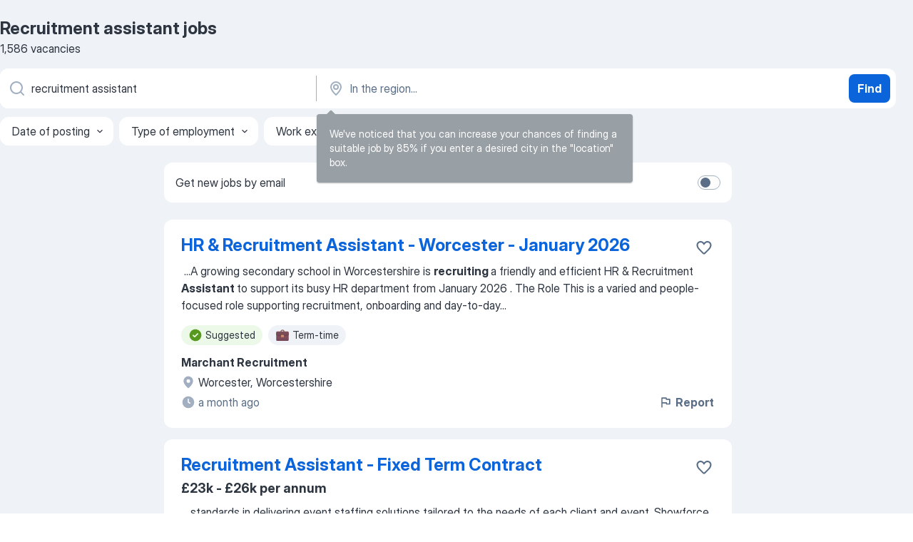

--- FILE ---
content_type: text/html
request_url: https://uk.jooble.org/jobs-recruitment-assistant?searchSource=138
body_size: 100290
content:
<!DOCTYPE html><html lang="en" xmlns="http://www.w3.org/1999/xhtml"><head><meta charset="utf-8"><link data-chunk="app" rel="stylesheet" href="/assets/app.37da070734baa2c47f81.css"><link data-chunk="SERP" rel="stylesheet" href="/assets/SERP.db3f21fe7a05c45311a0.css"><meta name="viewport" content="width=device-width,initial-scale=1.0,maximum-scale=5" /><meta property="og:site_name" content="Jooble" /><meta property="og:locale" content="en" /><meta property="og:type" content="website" /><meta name="msvalidate.01" content="4E93DB804C5CCCD5B3AFF7486D4B2757" /><meta name="format-detection" content="telephone=no"><link rel="preconnect" href="https://www.googletagmanager.com" /><link rel="preconnect" href="https://www.google-analytics.com" /><link rel="dns-prefetch" href="https://www.google.com" /><link rel="dns-prefetch" href="https://apis.google.com" /><link rel="dns-prefetch" href="https://connect.facebook.net" /><link rel="dns-prefetch" href="https://www.facebook.com" /><link href="https://data-uk.jooble.org/assets/fonts/inter-display.css" rel="stylesheet"><link href="https://data-uk.jooble.org/assets/fonts/segoe.css" rel="stylesheet"><link rel="apple-touch-icon" href="/assets/images/favicon/ua/apple-touch-icon.png?v=4" /><link rel="apple-touch-icon" sizes="57x57" href="/assets/images/favicon/ua/apple-touch-icon-57x57.png?v=4" /><link rel="apple-touch-icon" sizes="60x60" href="/assets/images/favicon/ua/apple-touch-icon-60x60.png?v=4" /><link rel="apple-touch-icon" sizes="72x72" href="/assets/images/favicon/ua/apple-touch-icon-72x72.png?v=4" /><link rel="apple-touch-icon" sizes="76x76" href="/assets/images/favicon/ua/apple-touch-icon-76x76.png?v=4" /><link rel="apple-touch-icon" sizes="114x114" href="/assets/images/favicon/ua/apple-touch-icon-114x114.png?v=4" /><link rel="apple-touch-icon" sizes="120x120" href="/assets/images/favicon/ua/apple-touch-icon-120x120.png?v=4" /><link rel="apple-touch-icon" sizes="144x144" href="/assets/images/favicon/ua/apple-touch-icon-144x144.png?v=4" /><link rel="apple-touch-icon" sizes="152x152" href="/assets/images/favicon/ua/apple-touch-icon-152x152.png?v=4" /><link rel="apple-touch-icon" sizes="180x180" href="/assets/images/favicon/ua/apple-touch-icon-180x180.png?v=4" /><link rel="icon" type="image/png" sizes="16x16" href="/assets/images/favicon/ua/favicon-16x16.png?v=4"><link rel="icon" type="image/png" sizes="32x32" href="/assets/images/favicon/ua/favicon-32x32.png?v=4"><link rel="icon" type="image/png" sizes="48x48" href="/assets/images/favicon/ua/android-chrome-48x48.png?v=4"><link rel="icon" type="image/png" sizes="96x96" href="/assets/images/favicon/ua/android-chrome-96x96.png?v=4"><link rel="icon" type="image/png" sizes="144x144" href="/assets/images/favicon/ua/android-chrome-144x144.png?v=4"><link rel="icon" type="image/png" sizes="192x192" href="/assets/images/favicon/ua/android-chrome-192x192.png?v=4"><link rel="icon" type="image/png" sizes="194x194" href="/assets/images/favicon/ua/favicon-194x194.png?v=4"><link rel="icon" type="image/png" sizes="256x256" href="/assets/images/favicon/ua/android-chrome-256x256.png?v=4"><link rel="icon" type="image/png" sizes="384x384" href="/assets/images/favicon/ua/android-chrome-384x384.png?v=4"><link rel="icon" type="image/png" sizes="512x512" href="/assets/images/favicon/ua/android-chrome-512x512.png?v=4"><link rel="shortcut icon" type="image/x-icon" href="/assets/images/favicon/ua/favicon-ua.ico?v=4"><link rel="icon" href="/assets/images/favicon/ua/icon.svg?v=4" sizes="any" type="image/svg+xml"><meta name="msapplication-tooltip" content="Jooble"><meta name="msapplication-config" content="/browserconfig.xml"><meta name="msapplication-TileColor" content="#ffffff"><meta name="msapplication-TileImage" content="/assets/images/favicon/ua/mstile-144x144.png?v=4"><meta name="theme-color" content="#ffffff"><meta name="ir-site-verification-token" content="-1337664224"><script type="text/javascript" charset="utf-8">(function(g,o){g[o]=g[o]||function(){(g[o]['q']=g[o]['q']||[]).push(arguments)},g[o]['t']=1*new Date})(window,'_googCsa'); </script><script>!function(){if('PerformanceLongTaskTiming' in window) {var g=window.__tti={e:[]};g.o = new PerformanceObserver(function(l){g.e = g.e.concat(l.getEntries())});g.o.observe({entryTypes:['longtask']})}}();</script><script>!function(){var e,t,n,i,r={passive:!0,capture:!0},a=new Date,o=function(){i=[],t=-1,e=null,f(addEventListener)},c=function(i,r){e||(e=r,t=i,n=new Date,f(removeEventListener),u())},u=function(){if(t>=0&&t<n-a){var r={entryType:"first-input",name:e.type,target:e.target,cancelable:e.cancelable,startTime:e.timeStamp,processingStart:e.timeStamp+t};i.forEach((function(e){e(r)})),i=[]}},s=function(e){if(e.cancelable){var t=(e.timeStamp>1e12?new Date:performance.now())-e.timeStamp;"pointerdown"==e.type?function(e,t){var n=function(){c(e,t),a()},i=function(){a()},a=function(){removeEventListener("pointerup",n,r),removeEventListener("pointercancel",i,r)};addEventListener("pointerup",n,r),addEventListener("pointercancel",i,r)}(t,e):c(t,e)}},f=function(e){["mousedown","keydown","touchstart","pointerdown"].forEach((function(t){return e(t,s,r)}))},p="hidden"===document.visibilityState?0:1/0;addEventListener("visibilitychange",(function e(t){"hidden"===document.visibilityState&&(p=t.timeStamp,removeEventListener("visibilitychange",e,!0))}),!0);o(),self.webVitals={firstInputPolyfill:function(e){i.push(e),u()},resetFirstInputPolyfill:o,get firstHiddenTime(){return p}}}();</script><title data-rh="true">Urgent! Recruitment assistant jobs - January 2026 - 1586 Recruitment assistant vacancies - Jooble</title><link data-rh="true" rel="canonical" href="https://uk.jooble.org/jobs-recruitment-assistant"/><link data-rh="true" hreflang="en-UK" rel="alternate" href="https://uk.jooble.org/jobs-recruitment-assistant"/><meta data-rh="true" name="keywords" content="Recruitment assistant jobs, jobs"/><meta data-rh="true" name="description" content="Apply for Recruitment assistant jobs. Explore all 291.000+ current Jobs in United Kingdom and abroad. Full-time, temporary, and part-time jobs. Competitive salary. Job email alerts. Fast &amp; Free. Top employers. Recruitment assistant jobs is easy to find. Start your new career right now!"/><meta data-rh="true" property="og:image" content="/assets/images/open_graph/og_image.png"/><meta data-rh="true" property="og:url" content="https://uk.jooble.org/jobs-recruitment-assistant"/><meta data-rh="true" property="og:title" content="Urgent! Recruitment assistant jobs - January 2026 - 1586 Recruitment assistant vacancies - Jooble"/><meta data-rh="true" property="og:description" content="Apply for Recruitment assistant jobs. Explore all 291.000+ current Jobs in United Kingdom and abroad. Full-time, temporary, and part-time jobs. Competitive salary. Job email alerts. Fast &amp; Free. Top employers. Recruitment assistant jobs is easy to find. Start your new career right now!"/><script data-rh="true" type="application/ld+json">{"@context":"https://schema.org","@type":"BreadcrumbList","itemListElement":[[{"@type":"ListItem","position":1,"item":{"@id":"https://uk.jooble.org","name":"Jobs"}},{"@type":"ListItem","position":2,"item":{"@id":"https://uk.jooble.org/jobs-human-resources-assistant","name":"Human resources assistant"}},{"@type":"ListItem","position":3,"item":{"name":"Recruitment assistant"}}]]}</script><script data-rh="true" type="application/ld+json">{"@context":"https://schema.org","@type":"ItemList","numberOfItems":1586,"itemListElement":[[{"@type":"ListItem","position":1,"url":"https://uk.jooble.org/jdp/3449080570395905552"},{"@type":"ListItem","position":2,"url":"https://uk.jooble.org/jdp/-5917506521291239964"},{"@type":"ListItem","position":3,"url":"https://uk.jooble.org/jdp/15184903238487623"},{"@type":"ListItem","position":4,"url":"https://uk.jooble.org/jdp/-5237315779151398437"},{"@type":"ListItem","position":5,"url":"https://uk.jooble.org/jdp/-5349336731137727578"},{"@type":"ListItem","position":6,"url":"https://uk.jooble.org/jdp/909983478327271617"},{"@type":"ListItem","position":7,"url":"https://uk.jooble.org/jdp/5948414741566146136"},{"@type":"ListItem","position":8,"url":"https://uk.jooble.org/jdp/-532863035982038502"},{"@type":"ListItem","position":9,"url":"https://uk.jooble.org/jdp/-8224558218287417671"},{"@type":"ListItem","position":10,"url":"https://uk.jooble.org/jdp/5226674305444282395"},{"@type":"ListItem","position":11,"url":"https://uk.jooble.org/jdp/-6841094208264844839"},{"@type":"ListItem","position":12,"url":"https://uk.jooble.org/jdp/-1466284697644927303"},{"@type":"ListItem","position":13,"url":"https://uk.jooble.org/jdp/5040088501849023278"},{"@type":"ListItem","position":14,"url":"https://uk.jooble.org/jdp/-1473047731140890550"},{"@type":"ListItem","position":15,"url":"https://uk.jooble.org/jdp/-1056522127178643433"},{"@type":"ListItem","position":16,"url":"https://uk.jooble.org/jdp/-1244408418955343248"},{"@type":"ListItem","position":17,"url":"https://uk.jooble.org/jdp/1329620190009406413"},{"@type":"ListItem","position":18,"url":"https://uk.jooble.org/jdp/9188826345757040749"},{"@type":"ListItem","position":19,"url":"https://uk.jooble.org/jdp/-7457970054276517716"},{"@type":"ListItem","position":20,"url":"https://uk.jooble.org/jdp/4268028644838846379"},{"@type":"ListItem","position":21,"url":"https://uk.jooble.org/jdp/-3733287832635394298"},{"@type":"ListItem","position":22,"url":"https://uk.jooble.org/jdp/-1010763877839934972"},{"@type":"ListItem","position":23,"url":"https://uk.jooble.org/jdp/-4645128543101079474"},{"@type":"ListItem","position":24,"url":"https://uk.jooble.org/jdp/-6490884171379580735"},{"@type":"ListItem","position":25,"url":"https://uk.jooble.org/jdp/-5520581010995139889"},{"@type":"ListItem","position":26,"url":"https://uk.jooble.org/jdp/-7189555921107047266"},{"@type":"ListItem","position":27,"url":"https://uk.jooble.org/jdp/-4951020161820018608"},{"@type":"ListItem","position":28,"url":"https://uk.jooble.org/jdp/8835182532981176337"},{"@type":"ListItem","position":29,"url":"https://uk.jooble.org/jdp/3939405971537215952"},{"@type":"ListItem","position":30,"url":"https://uk.jooble.org/jdp/-4465651997524081869"}]]}</script></head><body ondragstart="return false"><div id="app"><div class="zR2N9v"><div class="_1G2nM4"><div></div><div id="serpContainer" class="_0CG45k"><div class="+MdXgT"><header class="VavEB9"><div class="qD9dwK"><h1 class="_518B8Z">Recruitment assistant jobs</h1><div company="p" class="cXVOTD">1,586 vacancies</div></div><div class=""><form class="CXE+FW" data-test-name="_searchForm"><div class="tXoMlu"><div class="kySr3o EIHqTW"><div class="H-KSNn"><div class="Y6LTZC RKazSn"><div class="_0vIToK"><svg class="BC4g2E abyhUO gexuVd kPZVKg"><use xlink:href="/assets/sprite.1oxueCVBzlo-hocQRlhy.svg#icon-magnifier-usage"></use></svg><input id="input_:R55j8h:" class="_2cXMBT aHpE4r _5sX2B+" placeholder="I&#x27;m looking for jobs..." type="text" spellcheck="false" name="keyword" autoComplete="off" autoCapitalize="off" data-test-name="_searchFormKeywordInput" aria-label="What position are you looking for?" value="recruitment assistant"/></div></div></div></div><div class="kySr3o _9+Weu7"><div class="H-KSNn"><div class="Y6LTZC RKazSn"><div class="_0vIToK"><svg class="BC4g2E abyhUO gexuVd kPZVKg"><use xlink:href="/assets/sprite.1oxueCVBzlo-hocQRlhy.svg#icon-map_marker-usage"></use></svg><input id="tbRegion" class="_2cXMBT aHpE4r _5sX2B+" placeholder="In the region..." type="text" spellcheck="false" name="region" autoComplete="off" autoCapitalize="off" data-test-name="_searchFormRegionInput" aria-label="Indicate the city where you are looking for a job" value=""/></div></div></div></div></div><button type="submit" class="VMdYVt i6dNg1 oUsVL7 xVPKbj ZuTpxY">Find</button></form></div><div class="p7hDF8"><div class="apmZrt" data-test-name="_smartTagsFilter" role="region" aria-label="Filters"><button type="button" class="wYznI5"><span class="_1apRDx">Date of posting</span><svg class="KaSFrq DuJhnH GM7Sgs _398Jb4"><use xlink:href="/assets/sprite.1oxueCVBzlo-hocQRlhy.svg#icon-chevron_down-usage"></use></svg></button><button type="button" class="wYznI5"><span class="_1apRDx">Type of employment</span><svg class="KaSFrq DuJhnH GM7Sgs _398Jb4"><use xlink:href="/assets/sprite.1oxueCVBzlo-hocQRlhy.svg#icon-chevron_down-usage"></use></svg></button><button type="button" class="wYznI5"><span class="_1apRDx">Work experience</span><svg class="KaSFrq DuJhnH GM7Sgs _398Jb4"><use xlink:href="/assets/sprite.1oxueCVBzlo-hocQRlhy.svg#icon-chevron_down-usage"></use></svg></button><button type="button" class="wYznI5"><span class="_1apRDx">Location</span><svg class="KaSFrq DuJhnH GM7Sgs _398Jb4"><use xlink:href="/assets/sprite.1oxueCVBzlo-hocQRlhy.svg#icon-chevron_down-usage"></use></svg></button><button type="button" class="wYznI5"><span class="_1apRDx">Salary</span><svg class="KaSFrq DuJhnH GM7Sgs _398Jb4"><use xlink:href="/assets/sprite.1oxueCVBzlo-hocQRlhy.svg#icon-chevron_down-usage"></use></svg></button></div></div></header><div class="y+s7YY"><div class="Amjssv"><main class="toVmC+" role="main"><div class="NeCPdn" id="topBarContainer"><div class="dKIuea"><div class="pfddcp xPgV1+"><div class="Z7rxKJ"><span class="ahUpuK">Get new jobs by email</span><div class="rV3P9b H6hBvI RDT4pD seXaaO"><input id="SubscriptionSwitcher" type="checkbox" tabindex="-1" aria-label="SubscriptionSwitcher"/><label for="SubscriptionSwitcher" tabindex="0" role="switch" aria-checked="false" data-focus-target="SubscriptionSwitcher"><span data-switch="pill" data-caption="false"><span data-switch="round"></span></span></label></div></div></div></div></div><div class="bXbgrv" id="serpContent"><div><div class="infinite-scroll-component__outerdiv"><div class="infinite-scroll-component ZbPfXY _serpContentBlock" style="height:auto;overflow:auto;-webkit-overflow-scrolling:touch"><div><ul class="kiBEcn"><li></li><li><div id="3449080570395905552" data-test-name="_jobCard" class="+n4WEb rHG1ci"><div class="_9q4Aij"><h2 class="jA9gFS dUatPc"><a class="_8w9Ce2 tUC4Fj _6i4Nb0 wtCvxI job_card_link" target="_blank" href="https://uk.jooble.org/jdp/3449080570395905552">HR &amp; Recruitment Assistant - Worcester - January 2026</a></h2><div class="_5A-eEY"><div class="Bdpujj"><button type="button" class="ZapzXe _9WpygY XEfYdx JFkX+L vMdXr7 RNbuqd" data-test-name="jobFavoritesButton__3449080570395905552" aria-label="Save the vacancy to favorites"><span class="H2e2t1 +gVFyQ"><svg class="KaSFrq JAzKjj _0ng4na"><use xlink:href="/assets/sprite.1oxueCVBzlo-hocQRlhy.svg#icon-heart_outline-usage"></use></svg></span></button></div></div></div><div><div class="QZH8mt"><div class="GEyos4">&nbsp;...<span>A growing secondary school in  Worcestershire  is </span><b>recruiting </b><span>a friendly and efficient  HR & Recruitment </span><b>Assistant </b><span> to support its busy HR department from  January 2026 . 
 The Role 
 This is a varied and people-focused role supporting recruitment, onboarding and day-to-day</span>...&nbsp;</div><div class="rvi8+s"><div class="tXxXy-"><div data-name="suggested" data-test-name="_highlightedTag" class="K8ZLnh tag fT460t"><svg class="KaSFrq DuJhnH GeatqJ"><use xlink:href="/assets/sprite.1oxueCVBzlo-hocQRlhy.svg#icon-check_match-usage"></use></svg>Suggested</div><div data-name="term_time" data-test-name="_jobTag" class="K8ZLnh tag _7Amkfs"><div class="uE1IG0" style="background-image:url(/assets/images/tagIconsNew/emoji_briefcase.svg)"></div>Term-time</div></div></div></div><div class="L4BhzZ wrapper__new_tags_design bLrJMm"><div class="j+648w"><button type="button" class="ZapzXe _9WpygY JFkX+L vMdXr7 _9ofHq7" data-test-name="_reportJobButtonSerp"><span class="H2e2t1 w87w0E"><svg class="KaSFrq xY3sEm _0ng4na cS9jE1"><use xlink:href="/assets/sprite.1oxueCVBzlo-hocQRlhy.svg#icon-flag-usage"></use></svg></span>Report</button></div><div class="E6E0jY"><div class="pXyhD4 VeoRvG"><div class="heru4z"><p class="z6WlhX" data-test-name="_companyName">Marchant Recruitment</p></div></div><div class="blapLw gj1vO6 fhg31q nxYYVJ" tabindex="-1"><svg class="BC4g2E c6AqqO gexuVd kE3ssB DlQ0Ty icon_gray_soft mdorqd"><use xlink:href="/assets/sprite.1oxueCVBzlo-hocQRlhy.svg#icon-map_marker_filled-usage"></use></svg><div class="caption NTRJBV">Worcester, Worcestershire</div></div><div class="blapLw gj1vO6 fhg31q fGYTou"><svg class="BC4g2E c6AqqO gexuVd kE3ssB DlQ0Ty icon_gray_soft jjtReA"><use xlink:href="/assets/sprite.1oxueCVBzlo-hocQRlhy.svg#icon-clock_filled-usage"></use></svg><div class="caption Vk-5Da">a month ago</div></div></div></div></div></div></li><li><div id="-5917506521291239964" data-test-name="_jobCard" class="+n4WEb rHG1ci"><div class="_9q4Aij"><h2 class="jA9gFS dUatPc"><a class="_8w9Ce2 tUC4Fj _6i4Nb0 wtCvxI job_card_link" target="_blank" href="https://uk.jooble.org/jdp/-5917506521291239964">Recruitment Assistant - Fixed Term Contract</a></h2><div class="_5A-eEY"><div class="Bdpujj"><button type="button" class="ZapzXe _9WpygY XEfYdx JFkX+L vMdXr7 RNbuqd" data-test-name="jobFavoritesButton__-5917506521291239964" aria-label="Save the vacancy to favorites"><span class="H2e2t1 +gVFyQ"><svg class="KaSFrq JAzKjj _0ng4na"><use xlink:href="/assets/sprite.1oxueCVBzlo-hocQRlhy.svg#icon-heart_outline-usage"></use></svg></span></button></div></div></div><div><div class="QZH8mt"><p class="b97WnG">£23k - £26k per annum</p><div class="GEyos4">&nbsp;...<span>standards in delivering event staffing solutions tailored to the needs of each client and event. 
 Showforce are looking for a </span><b>recruitment assistant </b><span>to join the team in London to provide administrative support for all areas of the recruitment process as well any other ad hoc</span>...&nbsp;</div><div class="rvi8+s"><div class="tXxXy-"><div data-name="suggested" data-test-name="_highlightedTag" class="K8ZLnh tag fT460t"><svg class="KaSFrq DuJhnH GeatqJ"><use xlink:href="/assets/sprite.1oxueCVBzlo-hocQRlhy.svg#icon-check_match-usage"></use></svg>Suggested</div><div data-name="part_time" data-test-name="_jobTag" class="K8ZLnh tag _7Amkfs"><div class="uE1IG0" style="background-image:url(/assets/images/tagIconsNew/emoji_briefcase.svg)"></div>Part-time</div><div data-name="fixed_term_contract" data-test-name="_jobTag" class="K8ZLnh tag _7Amkfs"><div class="uE1IG0" style="background-image:url(/assets/images/tagIconsNew/emoji_briefcase.svg)"></div>Fixed-term contract</div><div data-name="work_at_office" data-test-name="_jobTag" class="K8ZLnh tag _7Amkfs"><div class="uE1IG0" style="background-image:url(/assets/images/tagIconsNew/emoji_office_building.svg)"></div>On-site</div><div data-name="5_days_week" data-test-name="_jobTag" class="K8ZLnh tag _7Amkfs"><div class="uE1IG0" style="background-image:url(/assets/images/tagIconsNew/emoji_tear_off_calendar.svg)"></div>5 days/week</div></div></div></div><div class="L4BhzZ wrapper__new_tags_design bLrJMm"><div class="j+648w"><button type="button" class="ZapzXe _9WpygY JFkX+L vMdXr7 _9ofHq7" data-test-name="_reportJobButtonSerp"><span class="H2e2t1 w87w0E"><svg class="KaSFrq xY3sEm _0ng4na cS9jE1"><use xlink:href="/assets/sprite.1oxueCVBzlo-hocQRlhy.svg#icon-flag-usage"></use></svg></span>Report</button></div><div class="E6E0jY"><div class="pXyhD4 VeoRvG"><div class="heru4z"><p class="z6WlhX" data-test-name="_companyName">Showforce</p></div></div><div class="blapLw gj1vO6 fhg31q nxYYVJ" tabindex="-1"><svg class="BC4g2E c6AqqO gexuVd kE3ssB DlQ0Ty icon_gray_soft mdorqd"><use xlink:href="/assets/sprite.1oxueCVBzlo-hocQRlhy.svg#icon-map_marker_filled-usage"></use></svg><div class="caption NTRJBV">London</div></div><div class="blapLw gj1vO6 fhg31q fGYTou"><svg class="BC4g2E c6AqqO gexuVd kE3ssB DlQ0Ty icon_gray_soft jjtReA"><use xlink:href="/assets/sprite.1oxueCVBzlo-hocQRlhy.svg#icon-clock_filled-usage"></use></svg><div class="caption Vk-5Da">2 days ago</div></div></div></div></div></div></li><li><div id="15184903238487623" data-test-name="_jobCard" class="+n4WEb rHG1ci"><div class="_9q4Aij"><h2 class="jA9gFS dUatPc"><a class="_8w9Ce2 tUC4Fj _6i4Nb0 wtCvxI job_card_link" target="_blank" href="https://uk.jooble.org/jdp/15184903238487623">HR &amp; Recruitment Assistant - Solihull, West Midlands - January 2026</a></h2><div class="_5A-eEY"><div class="Bdpujj"><button type="button" class="ZapzXe _9WpygY XEfYdx JFkX+L vMdXr7 RNbuqd" data-test-name="jobFavoritesButton__15184903238487623" aria-label="Save the vacancy to favorites"><span class="H2e2t1 +gVFyQ"><svg class="KaSFrq JAzKjj _0ng4na"><use xlink:href="/assets/sprite.1oxueCVBzlo-hocQRlhy.svg#icon-heart_outline-usage"></use></svg></span></button></div></div></div><div><div class="QZH8mt"><div class="ZYWrm-"><div class="Bdpujj"><div class="_7Zkfsk"><span class="_3rO37A">£23k - £31k per annum</span><span class="e-ddJQ">Estimated<svg class="KaSFrq _0ng4na _2veCaV"><use xlink:href="/assets/sprite.1oxueCVBzlo-hocQRlhy.svg#icon-question_mark_circle-usage"></use></svg></span></div></div></div><div class="GEyos4">&nbsp;...<span>A large academy in  Solihull  is seeking a proactive and professional  HR & </span><b>Recruitment Assistant </b><span> to support the schools expanding staffing operations from  January 2026 . 
 The Role 
 Working within the HR and Operations team you will support safer recruitment and staff</span>...&nbsp;</div><div class="rvi8+s"><div class="tXxXy-"><div data-name="suggested" data-test-name="_highlightedTag" class="K8ZLnh tag fT460t"><svg class="KaSFrq DuJhnH GeatqJ"><use xlink:href="/assets/sprite.1oxueCVBzlo-hocQRlhy.svg#icon-check_match-usage"></use></svg>Suggested</div><div data-name="full_time" data-test-name="_jobTag" class="K8ZLnh tag _7Amkfs"><div class="uE1IG0" style="background-image:url(/assets/images/tagIconsNew/emoji_briefcase.svg)"></div>Full-time</div><div data-name="term_time" data-test-name="_jobTag" class="K8ZLnh tag _7Amkfs"><div class="uE1IG0" style="background-image:url(/assets/images/tagIconsNew/emoji_briefcase.svg)"></div>Term-time</div></div></div></div><div class="L4BhzZ wrapper__new_tags_design bLrJMm"><div class="j+648w"><button type="button" class="ZapzXe _9WpygY JFkX+L vMdXr7 _9ofHq7" data-test-name="_reportJobButtonSerp"><span class="H2e2t1 w87w0E"><svg class="KaSFrq xY3sEm _0ng4na cS9jE1"><use xlink:href="/assets/sprite.1oxueCVBzlo-hocQRlhy.svg#icon-flag-usage"></use></svg></span>Report</button></div><div class="E6E0jY"><div class="pXyhD4 VeoRvG"><div class="heru4z"><p class="z6WlhX" data-test-name="_companyName">Marchant Recruitment</p></div></div><div class="blapLw gj1vO6 fhg31q nxYYVJ" tabindex="-1"><svg class="BC4g2E c6AqqO gexuVd kE3ssB DlQ0Ty icon_gray_soft mdorqd"><use xlink:href="/assets/sprite.1oxueCVBzlo-hocQRlhy.svg#icon-map_marker_filled-usage"></use></svg><div class="caption NTRJBV">Birmingham</div></div><div class="blapLw gj1vO6 fhg31q fGYTou"><svg class="BC4g2E c6AqqO gexuVd kE3ssB DlQ0Ty icon_gray_soft jjtReA"><use xlink:href="/assets/sprite.1oxueCVBzlo-hocQRlhy.svg#icon-clock_filled-usage"></use></svg><div class="caption Vk-5Da">a month ago</div></div></div></div></div></div></li><li><div id="-5237315779151398437" data-test-name="_jobCard" class="+n4WEb rHG1ci"><div class="_9q4Aij"><h2 class="jA9gFS dUatPc"><a class="_8w9Ce2 tUC4Fj _6i4Nb0 wtCvxI job_card_link" target="_blank" href="https://uk.jooble.org/jdp/-5237315779151398437">HR &amp; Recruitment Assistant</a></h2><div class="_5A-eEY"><div class="Bdpujj"><button type="button" class="ZapzXe _9WpygY XEfYdx JFkX+L vMdXr7 RNbuqd" data-test-name="jobFavoritesButton__-5237315779151398437" aria-label="Save the vacancy to favorites"><span class="H2e2t1 +gVFyQ"><svg class="KaSFrq JAzKjj _0ng4na"><use xlink:href="/assets/sprite.1oxueCVBzlo-hocQRlhy.svg#icon-heart_outline-usage"></use></svg></span></button></div></div></div><div><div class="QZH8mt"><div class="ZYWrm-"><div class="Bdpujj"><div class="_7Zkfsk"><span class="_3rO37A">£22k - £25k per annum</span><span class="e-ddJQ">Estimated<svg class="KaSFrq _0ng4na _2veCaV"><use xlink:href="/assets/sprite.1oxueCVBzlo-hocQRlhy.svg#icon-question_mark_circle-usage"></use></svg></span></div></div></div><div class="GEyos4">&nbsp;...<span>Join SDR Care as an HR & </span><b>Recruitment Assistant </b><span>
 We are looking for a warm organised and people-focused  HR & Recruitment  Assistant  to join our growing HR team at SDR. 

 This role is ideal for someone who enjoys keeping things running smoothly supporting others and being</span>...&nbsp;</div><div class="rvi8+s"><div class="tXxXy-"><div data-name="suggested" data-test-name="_highlightedTag" class="K8ZLnh tag fT460t"><svg class="KaSFrq DuJhnH GeatqJ"><use xlink:href="/assets/sprite.1oxueCVBzlo-hocQRlhy.svg#icon-check_match-usage"></use></svg>Suggested</div><div data-name="full_time" data-test-name="_jobTag" class="K8ZLnh tag _7Amkfs"><div class="uE1IG0" style="background-image:url(/assets/images/tagIconsNew/emoji_briefcase.svg)"></div>Full-time</div><div data-name="trial_period" data-test-name="_jobTag" class="K8ZLnh tag _7Amkfs"><div class="uE1IG0" style="background-image:url(/assets/images/tagIconsNew/emoji_round_pushpin.svg)"></div>Probationary period</div></div></div></div><div class="L4BhzZ wrapper__new_tags_design bLrJMm"><div class="j+648w"><button type="button" class="ZapzXe _9WpygY JFkX+L vMdXr7 _9ofHq7" data-test-name="_reportJobButtonSerp"><span class="H2e2t1 w87w0E"><svg class="KaSFrq xY3sEm _0ng4na cS9jE1"><use xlink:href="/assets/sprite.1oxueCVBzlo-hocQRlhy.svg#icon-flag-usage"></use></svg></span>Report</button></div><div class="E6E0jY"><div class="pXyhD4 VeoRvG"><div class="heru4z"><p class="z6WlhX" data-test-name="_companyName">SDR</p></div></div><div class="blapLw gj1vO6 fhg31q nxYYVJ" tabindex="-1"><svg class="BC4g2E c6AqqO gexuVd kE3ssB DlQ0Ty icon_gray_soft mdorqd"><use xlink:href="/assets/sprite.1oxueCVBzlo-hocQRlhy.svg#icon-map_marker_filled-usage"></use></svg><div class="caption NTRJBV">Brighton, East Sussex</div></div><div class="blapLw gj1vO6 fhg31q fGYTou"><svg class="BC4g2E c6AqqO gexuVd kE3ssB DlQ0Ty icon_gray_soft jjtReA"><use xlink:href="/assets/sprite.1oxueCVBzlo-hocQRlhy.svg#icon-clock_filled-usage"></use></svg><div class="caption Vk-5Da">10 days ago</div></div></div></div></div></div></li><li><div id="-5349336731137727578" data-test-name="_jobCard" class="+n4WEb rHG1ci"><div class="_9q4Aij"><h2 class="jA9gFS dUatPc"><a class="_8w9Ce2 tUC4Fj _6i4Nb0 wtCvxI job_card_link" target="_blank" href="https://uk.jooble.org/jdp/-5349336731137727578">HR &amp; Recruitment Assistant - Worcester - January 2026</a></h2><div class="_5A-eEY"><div class="Bdpujj"><button type="button" class="ZapzXe _9WpygY XEfYdx JFkX+L vMdXr7 RNbuqd" data-test-name="jobFavoritesButton__-5349336731137727578" aria-label="Save the vacancy to favorites"><span class="H2e2t1 +gVFyQ"><svg class="KaSFrq JAzKjj _0ng4na"><use xlink:href="/assets/sprite.1oxueCVBzlo-hocQRlhy.svg#icon-heart_outline-usage"></use></svg></span></button></div></div></div><div><div class="QZH8mt"><div class="GEyos4">&nbsp;...<span>A successful and expanding secondary school in  Worcester is seeking a proactive  HR & </span><b>Recruitment Assistant </b><span> to support a growing workforce and busy recruitment cycle. 
 Your Responsibilities 
 Coordinate recruitment campaigns from advert to appointment 
 Manage application</span>...&nbsp;</div><div class="rvi8+s"><div class="tXxXy-"><div data-name="suggested" data-test-name="_highlightedTag" class="K8ZLnh tag fT460t"><svg class="KaSFrq DuJhnH GeatqJ"><use xlink:href="/assets/sprite.1oxueCVBzlo-hocQRlhy.svg#icon-check_match-usage"></use></svg>Suggested</div><div data-name="morning_shift" data-test-name="_jobTag" class="K8ZLnh tag _7Amkfs"><div class="uE1IG0" style="background-image:url(/assets/images/tagIconsNew/emoji_tear_off_calendar.svg)"></div>Day shift</div></div></div></div><div class="L4BhzZ wrapper__new_tags_design bLrJMm"><div class="j+648w"><button type="button" class="ZapzXe _9WpygY JFkX+L vMdXr7 _9ofHq7" data-test-name="_reportJobButtonSerp"><span class="H2e2t1 w87w0E"><svg class="KaSFrq xY3sEm _0ng4na cS9jE1"><use xlink:href="/assets/sprite.1oxueCVBzlo-hocQRlhy.svg#icon-flag-usage"></use></svg></span>Report</button></div><div class="E6E0jY"><div class="pXyhD4 VeoRvG"><div class="heru4z"><p class="z6WlhX" data-test-name="_companyName">Marchant Recruitment</p></div></div><div class="blapLw gj1vO6 fhg31q nxYYVJ" tabindex="-1"><svg class="BC4g2E c6AqqO gexuVd kE3ssB DlQ0Ty icon_gray_soft mdorqd"><use xlink:href="/assets/sprite.1oxueCVBzlo-hocQRlhy.svg#icon-map_marker_filled-usage"></use></svg><div class="caption NTRJBV">Worcester, Worcestershire</div></div><div class="blapLw gj1vO6 fhg31q fGYTou"><svg class="BC4g2E c6AqqO gexuVd kE3ssB DlQ0Ty icon_gray_soft jjtReA"><use xlink:href="/assets/sprite.1oxueCVBzlo-hocQRlhy.svg#icon-clock_filled-usage"></use></svg><div class="caption Vk-5Da">a month ago</div></div></div></div></div></div></li><li><div id="909983478327271617" data-test-name="_jobCard" class="+n4WEb rHG1ci"><div class="_9q4Aij"><h2 class="jA9gFS dUatPc"><a class="_8w9Ce2 tUC4Fj _6i4Nb0 wtCvxI job_card_link" target="_blank" href="https://uk.jooble.org/jdp/909983478327271617">Recruitment and People Assistant- FTC</a></h2><div class="_5A-eEY"><div class="Bdpujj"><button type="button" class="ZapzXe _9WpygY XEfYdx JFkX+L vMdXr7 RNbuqd" data-test-name="jobFavoritesButton__909983478327271617" aria-label="Save the vacancy to favorites"><span class="H2e2t1 +gVFyQ"><svg class="KaSFrq JAzKjj _0ng4na"><use xlink:href="/assets/sprite.1oxueCVBzlo-hocQRlhy.svg#icon-heart_outline-usage"></use></svg></span></button></div></div></div><div><div class="QZH8mt"><p class="b97WnG">£32k - £33k per annum</p><div class="GEyos4">&nbsp;...<span>Passionate about people and events?  Aramark UK  on behalf of the  Principality Stadium  is hiring a hands on, engaging  </span><b>Recruitment </b><span>& People </span><b>Assistant </b><span> who will play a key role in building the winning team behind every match day and stadium event. From attracting top talent</span>...&nbsp;</div><div class="rvi8+s"><div class="tXxXy-"><div data-name="suggested" data-test-name="_highlightedTag" class="K8ZLnh tag fT460t"><svg class="KaSFrq DuJhnH GeatqJ"><use xlink:href="/assets/sprite.1oxueCVBzlo-hocQRlhy.svg#icon-check_match-usage"></use></svg>Suggested</div><div data-name="fixed_term_contract" data-test-name="_jobTag" class="K8ZLnh tag _7Amkfs"><div class="uE1IG0" style="background-image:url(/assets/images/tagIconsNew/emoji_briefcase.svg)"></div>Fixed-term contract</div><div data-name="casual_work" data-test-name="_jobTag" class="K8ZLnh tag _7Amkfs"><div class="uE1IG0" style="background-image:url(/assets/images/tagIconsNew/emoji_briefcase.svg)"></div>Casual work</div><div data-name="monday_friday" data-test-name="_jobTag" class="K8ZLnh tag _7Amkfs"><div class="uE1IG0" style="background-image:url(/assets/images/tagIconsNew/emoji_tear_off_calendar.svg)"></div>Monday to Friday</div><div data-name="afternoon_shift" data-test-name="_jobTag" class="K8ZLnh tag _7Amkfs"><div class="uE1IG0" style="background-image:url(/assets/images/tagIconsNew/emoji_tear_off_calendar.svg)"></div>Afternoon shift</div></div></div></div><div class="L4BhzZ wrapper__new_tags_design bLrJMm"><div class="j+648w"><button type="button" class="ZapzXe _9WpygY JFkX+L vMdXr7 _9ofHq7" data-test-name="_reportJobButtonSerp"><span class="H2e2t1 w87w0E"><svg class="KaSFrq xY3sEm _0ng4na cS9jE1"><use xlink:href="/assets/sprite.1oxueCVBzlo-hocQRlhy.svg#icon-flag-usage"></use></svg></span>Report</button></div><div class="E6E0jY"><div class="pXyhD4 VeoRvG"><div class="heru4z"><p class="z6WlhX" data-test-name="_companyName">Aramark</p></div></div><div class="blapLw gj1vO6 fhg31q nxYYVJ" tabindex="-1"><svg class="BC4g2E c6AqqO gexuVd kE3ssB DlQ0Ty icon_gray_soft mdorqd"><use xlink:href="/assets/sprite.1oxueCVBzlo-hocQRlhy.svg#icon-map_marker_filled-usage"></use></svg><div class="caption NTRJBV">Wales</div></div><div class="blapLw gj1vO6 fhg31q fGYTou"><svg class="BC4g2E c6AqqO gexuVd kE3ssB DlQ0Ty icon_gray_soft jjtReA"><use xlink:href="/assets/sprite.1oxueCVBzlo-hocQRlhy.svg#icon-clock_filled-usage"></use></svg><div class="caption Vk-5Da">22 days ago</div></div></div></div></div></div></li><li><div id="5948414741566146136" data-test-name="_jobCard" class="+n4WEb rHG1ci"><div class="_9q4Aij"><h2 class="jA9gFS dUatPc"><a class="_8w9Ce2 tUC4Fj _6i4Nb0 wtCvxI job_card_link" target="_blank" href="https://uk.jooble.org/jdp/5948414741566146136">Recruitment Assistant</a></h2><div class="_5A-eEY"><div class="Bdpujj"><button type="button" class="ZapzXe _9WpygY XEfYdx JFkX+L vMdXr7 RNbuqd" data-test-name="jobFavoritesButton__5948414741566146136" aria-label="Save the vacancy to favorites"><span class="H2e2t1 +gVFyQ"><svg class="KaSFrq JAzKjj _0ng4na"><use xlink:href="/assets/sprite.1oxueCVBzlo-hocQRlhy.svg#icon-heart_outline-usage"></use></svg></span></button></div></div></div><div><div class="QZH8mt"><div class="ZYWrm-"><div class="Bdpujj"><div class="_7Zkfsk"><span class="_3rO37A">£21k - £27k per annum</span><span class="e-ddJQ">Estimated<svg class="KaSFrq _0ng4na _2veCaV"><use xlink:href="/assets/sprite.1oxueCVBzlo-hocQRlhy.svg#icon-question_mark_circle-usage"></use></svg></span></div></div></div><div class="GEyos4">&nbsp;...<span>Job Description 
 </span><b>Recruitment Assistant </b><span>
 A temporary opportunity based in Chester to support the HR department with the  recruitment selection and interview process  . This role is available for an  immediate start  and will run  until Christmas  with the  option to work</span>...&nbsp;</div><div class="rvi8+s"><div class="tXxXy-"><div data-name="suggested" data-test-name="_highlightedTag" class="K8ZLnh tag fT460t"><svg class="KaSFrq DuJhnH GeatqJ"><use xlink:href="/assets/sprite.1oxueCVBzlo-hocQRlhy.svg#icon-check_match-usage"></use></svg>Suggested</div><div data-name="hourly_rate" data-test-name="_jobTag" class="K8ZLnh tag _7Amkfs"><div class="uE1IG0" style="background-image:url(/assets/images/tagIconsNew/emoji_dollar_banknote.svg)"></div>Hourly pay</div><div data-name="full_time" data-test-name="_jobTag" class="K8ZLnh tag _7Amkfs"><div class="uE1IG0" style="background-image:url(/assets/images/tagIconsNew/emoji_briefcase.svg)"></div>Full-time</div><div data-name="temporary" data-test-name="_jobTag" class="K8ZLnh tag _7Amkfs"><div class="uE1IG0" style="background-image:url(/assets/images/tagIconsNew/emoji_briefcase.svg)"></div>Temporary</div><div data-name="part_time" data-test-name="_jobTag" class="K8ZLnh tag _7Amkfs"><div class="uE1IG0" style="background-image:url(/assets/images/tagIconsNew/emoji_briefcase.svg)"></div>Part-time</div><div data-name="hybrid_working" data-test-name="_jobTag" class="K8ZLnh tag _7Amkfs"><div class="uE1IG0" style="background-image:url(/assets/images/tagIconsNew/emoji_round_pushpin.svg)"></div>Hybrid working</div><div data-name="immediate_start" data-test-name="_jobTag" class="K8ZLnh tag _7Amkfs"><div class="uE1IG0" style="background-image:url(/assets/images/tagIconsNew/emoji_fire.svg)"></div>Immediate start</div><div data-name="work_from_home" data-test-name="_jobTag" class="K8ZLnh tag _7Amkfs"><div class="uE1IG0" style="background-image:url(/assets/images/tagIconsNew/emoji_house.svg)"></div>Work from home</div></div></div></div><div class="L4BhzZ wrapper__new_tags_design bLrJMm"><div class="j+648w"><button type="button" class="ZapzXe _9WpygY JFkX+L vMdXr7 _9ofHq7" data-test-name="_reportJobButtonSerp"><span class="H2e2t1 w87w0E"><svg class="KaSFrq xY3sEm _0ng4na cS9jE1"><use xlink:href="/assets/sprite.1oxueCVBzlo-hocQRlhy.svg#icon-flag-usage"></use></svg></span>Report</button></div><div class="E6E0jY"><div class="pXyhD4 VeoRvG"><div class="heru4z"><p class="z6WlhX" data-test-name="_companyName">Charterhouse Recruitment</p></div></div><div class="blapLw gj1vO6 fhg31q nxYYVJ" tabindex="-1"><svg class="BC4g2E c6AqqO gexuVd kE3ssB DlQ0Ty icon_gray_soft mdorqd"><use xlink:href="/assets/sprite.1oxueCVBzlo-hocQRlhy.svg#icon-map_marker_filled-usage"></use></svg><div class="caption NTRJBV">Chester, Cheshire</div></div><div class="blapLw gj1vO6 fhg31q fGYTou"><svg class="BC4g2E c6AqqO gexuVd kE3ssB DlQ0Ty icon_gray_soft jjtReA"><use xlink:href="/assets/sprite.1oxueCVBzlo-hocQRlhy.svg#icon-clock_filled-usage"></use></svg><div class="caption Vk-5Da">more than 2 months ago</div></div></div></div></div></div></li><li><div class="li6YgU" style="--ew-button-color:#F7F6F2;--ew-button-background-color:#014EFE"></div></li><li></li><li><div id="-532863035982038502" data-test-name="_jobCard" class="+n4WEb rHG1ci"><div class="_9q4Aij"><h2 class="jA9gFS dUatPc"><a class="_8w9Ce2 tUC4Fj _6i4Nb0 wtCvxI job_card_link" target="_blank" href="https://uk.jooble.org/jdp/-532863035982038502">Recruitment Assistant</a></h2><div class="_5A-eEY"><div class="Bdpujj"><button type="button" class="ZapzXe _9WpygY XEfYdx JFkX+L vMdXr7 RNbuqd" data-test-name="jobFavoritesButton__-532863035982038502" aria-label="Save the vacancy to favorites"><span class="H2e2t1 +gVFyQ"><svg class="KaSFrq JAzKjj _0ng4na"><use xlink:href="/assets/sprite.1oxueCVBzlo-hocQRlhy.svg#icon-heart_outline-usage"></use></svg></span></button></div></div></div><div><div class="QZH8mt"><p class="b97WnG">£26k per annum</p><div class="GEyos4"><span>Are you confident, organised, and ready for a role where no two days are the same? We're looking for a </span><b>Recruitment Assistant </b><span>to join our fast-paced, growing team. This is a fantastic opportunity to break into recruitment - full training provided, and no prior experience is</span>...&nbsp;</div><div class="rvi8+s"><div class="tXxXy-"><div data-name="suggested" data-test-name="_highlightedTag" class="K8ZLnh tag fT460t"><svg class="KaSFrq DuJhnH GeatqJ"><use xlink:href="/assets/sprite.1oxueCVBzlo-hocQRlhy.svg#icon-check_match-usage"></use></svg>Suggested</div><div data-name="permanent_employment" data-test-name="_jobTag" class="K8ZLnh tag _7Amkfs"><div class="uE1IG0" style="background-image:url(/assets/images/tagIconsNew/emoji_briefcase.svg)"></div>Permanent</div><div data-name="full_time" data-test-name="_jobTag" class="K8ZLnh tag _7Amkfs"><div class="uE1IG0" style="background-image:url(/assets/images/tagIconsNew/emoji_briefcase.svg)"></div>Full-time</div><div data-name="temporary" data-test-name="_jobTag" class="K8ZLnh tag _7Amkfs"><div class="uE1IG0" style="background-image:url(/assets/images/tagIconsNew/emoji_briefcase.svg)"></div>Temporary</div><div data-name="immediate_start" data-test-name="_jobTag" class="K8ZLnh tag _7Amkfs"><div class="uE1IG0" style="background-image:url(/assets/images/tagIconsNew/emoji_fire.svg)"></div>Immediate start</div><div data-name="monday_friday" data-test-name="_jobTag" class="K8ZLnh tag _7Amkfs"><div class="uE1IG0" style="background-image:url(/assets/images/tagIconsNew/emoji_tear_off_calendar.svg)"></div>Monday to Friday</div></div></div></div><div class="L4BhzZ wrapper__new_tags_design bLrJMm"><div class="j+648w"><button type="button" class="ZapzXe _9WpygY JFkX+L vMdXr7 _9ofHq7" data-test-name="_reportJobButtonSerp"><span class="H2e2t1 w87w0E"><svg class="KaSFrq xY3sEm _0ng4na cS9jE1"><use xlink:href="/assets/sprite.1oxueCVBzlo-hocQRlhy.svg#icon-flag-usage"></use></svg></span>Report</button></div><div class="E6E0jY"><div class="blapLw gj1vO6 fhg31q nxYYVJ" tabindex="-1"><svg class="BC4g2E c6AqqO gexuVd kE3ssB DlQ0Ty icon_gray_soft mdorqd"><use xlink:href="/assets/sprite.1oxueCVBzlo-hocQRlhy.svg#icon-map_marker_filled-usage"></use></svg><div class="caption NTRJBV">Edinburgh</div></div><div class="blapLw gj1vO6 fhg31q fGYTou"><svg class="BC4g2E c6AqqO gexuVd kE3ssB DlQ0Ty icon_gray_soft jjtReA"><use xlink:href="/assets/sprite.1oxueCVBzlo-hocQRlhy.svg#icon-clock_filled-usage"></use></svg><div class="caption Vk-5Da">23 days ago</div></div></div></div></div></div></li><li><div id="-8224558218287417671" data-test-name="_jobCard" class="+n4WEb rHG1ci"><div class="_9q4Aij"><h2 class="jA9gFS dUatPc"><a class="_8w9Ce2 tUC4Fj _6i4Nb0 wtCvxI job_card_link" target="_blank" href="https://uk.jooble.org/jdp/-8224558218287417671">Recruitment Assistant</a></h2><div class="_5A-eEY"><div class="Bdpujj"><button type="button" class="ZapzXe _9WpygY XEfYdx JFkX+L vMdXr7 RNbuqd" data-test-name="jobFavoritesButton__-8224558218287417671" aria-label="Save the vacancy to favorites"><span class="H2e2t1 +gVFyQ"><svg class="KaSFrq JAzKjj _0ng4na"><use xlink:href="/assets/sprite.1oxueCVBzlo-hocQRlhy.svg#icon-heart_outline-usage"></use></svg></span></button></div></div></div><div><div class="QZH8mt"><div class="ZYWrm-"><div class="Bdpujj"><div class="_7Zkfsk"><span class="_3rO37A">£24k - £31k per annum</span><span class="e-ddJQ">Estimated<svg class="KaSFrq _0ng4na _2veCaV"><use xlink:href="/assets/sprite.1oxueCVBzlo-hocQRlhy.svg#icon-question_mark_circle-usage"></use></svg></span></div></div></div><div class="GEyos4">&nbsp;...<span>Description 
 Are you looking for an opportunity to start a career in </span><b>Recruitment </b><span>or HR Then this is the opportunity for you!
 The East Sussex</span>...&nbsp;&nbsp;...<span>Council Recruitment Team arelooking to appoint twoRecruitment </span><b>Assistants </b><span>as two Recruitment Assistants have been promoted within the HR</span>...&nbsp;</div><div class="rvi8+s"><div class="tXxXy-"><div data-name="suggested" data-test-name="_highlightedTag" class="K8ZLnh tag fT460t"><svg class="KaSFrq DuJhnH GeatqJ"><use xlink:href="/assets/sprite.1oxueCVBzlo-hocQRlhy.svg#icon-check_match-usage"></use></svg>Suggested</div><div data-name="full_time" data-test-name="_jobTag" class="K8ZLnh tag _7Amkfs"><div class="uE1IG0" style="background-image:url(/assets/images/tagIconsNew/emoji_briefcase.svg)"></div>Full-time</div><div data-name="apprentice" data-test-name="_jobTag" class="K8ZLnh tag _7Amkfs"><div class="uE1IG0" style="background-image:url(/assets/images/tagIconsNew/emoji_briefcase.svg)"></div>Apprenticeship</div><div data-name="work_at_office" data-test-name="_jobTag" class="K8ZLnh tag _7Amkfs"><div class="uE1IG0" style="background-image:url(/assets/images/tagIconsNew/emoji_office_building.svg)"></div>On-site</div><div data-name="flexible_hours" data-test-name="_jobTag" class="K8ZLnh tag _7Amkfs"><div class="uE1IG0" style="background-image:url(/assets/images/tagIconsNew/emoji_tear_off_calendar.svg)"></div>Flexible hours</div></div></div></div><div class="L4BhzZ wrapper__new_tags_design bLrJMm"><div class="j+648w"><button type="button" class="ZapzXe _9WpygY JFkX+L vMdXr7 _9ofHq7" data-test-name="_reportJobButtonSerp"><span class="H2e2t1 w87w0E"><svg class="KaSFrq xY3sEm _0ng4na cS9jE1"><use xlink:href="/assets/sprite.1oxueCVBzlo-hocQRlhy.svg#icon-flag-usage"></use></svg></span>Report</button></div><div class="E6E0jY"><div class="pXyhD4 VeoRvG"><div class="heru4z"><p class="z6WlhX" data-test-name="_companyName">East Sussex County Council</p></div></div><div class="blapLw gj1vO6 fhg31q nxYYVJ" tabindex="-1"><svg class="BC4g2E c6AqqO gexuVd kE3ssB DlQ0Ty icon_gray_soft mdorqd"><use xlink:href="/assets/sprite.1oxueCVBzlo-hocQRlhy.svg#icon-map_marker_filled-usage"></use></svg><div class="caption NTRJBV">Lewes, East Sussex</div></div><div class="blapLw gj1vO6 fhg31q fGYTou"><svg class="BC4g2E c6AqqO gexuVd kE3ssB DlQ0Ty icon_gray_soft jjtReA"><use xlink:href="/assets/sprite.1oxueCVBzlo-hocQRlhy.svg#icon-clock_filled-usage"></use></svg><div class="caption Vk-5Da">a month ago</div></div></div></div></div></div></li><li><div id="5226674305444282395" data-test-name="_jobCard" class="+n4WEb rHG1ci"><div class="_9q4Aij"><h2 class="jA9gFS dUatPc"><a class="_8w9Ce2 tUC4Fj _6i4Nb0 wtCvxI job_card_link" target="_blank" href="https://uk.jooble.org/jdp/5226674305444282395">HR &amp; Recruitment Assistant - Birmingham - January 2026</a></h2><div class="_5A-eEY"><div class="Bdpujj"><button type="button" class="ZapzXe _9WpygY XEfYdx JFkX+L vMdXr7 RNbuqd" data-test-name="jobFavoritesButton__5226674305444282395" aria-label="Save the vacancy to favorites"><span class="H2e2t1 +gVFyQ"><svg class="KaSFrq JAzKjj _0ng4na"><use xlink:href="/assets/sprite.1oxueCVBzlo-hocQRlhy.svg#icon-heart_outline-usage"></use></svg></span></button></div></div></div><div><div class="QZH8mt"><div class="ZYWrm-"><div class="Bdpujj"><div class="_7Zkfsk"><span class="_3rO37A">£21k - £28k per annum</span><span class="e-ddJQ">Estimated<svg class="KaSFrq _0ng4na _2veCaV"><use xlink:href="/assets/sprite.1oxueCVBzlo-hocQRlhy.svg#icon-question_mark_circle-usage"></use></svg></span></div></div></div><div class="GEyos4">&nbsp;...<span>A forward-thinking secondary school in  South Birmingham  is seeking a dedicated  HR & </span><b>Recruitment Assistant </b><span> to support all aspects of staffing compliance and workforce operations from  January 2026 . 
 The Role 
 Working within a small HR team youll support safer recruitment</span>...&nbsp;</div><div class="rvi8+s"><div class="tXxXy-"><div data-name="suggested" data-test-name="_highlightedTag" class="K8ZLnh tag fT460t"><svg class="KaSFrq DuJhnH GeatqJ"><use xlink:href="/assets/sprite.1oxueCVBzlo-hocQRlhy.svg#icon-check_match-usage"></use></svg>Suggested</div><div data-name="full_time" data-test-name="_jobTag" class="K8ZLnh tag _7Amkfs"><div class="uE1IG0" style="background-image:url(/assets/images/tagIconsNew/emoji_briefcase.svg)"></div>Full-time</div><div data-name="work_at_office" data-test-name="_jobTag" class="K8ZLnh tag _7Amkfs"><div class="uE1IG0" style="background-image:url(/assets/images/tagIconsNew/emoji_office_building.svg)"></div>On-site</div></div></div></div><div class="L4BhzZ wrapper__new_tags_design bLrJMm"><div class="j+648w"><button type="button" class="ZapzXe _9WpygY JFkX+L vMdXr7 _9ofHq7" data-test-name="_reportJobButtonSerp"><span class="H2e2t1 w87w0E"><svg class="KaSFrq xY3sEm _0ng4na cS9jE1"><use xlink:href="/assets/sprite.1oxueCVBzlo-hocQRlhy.svg#icon-flag-usage"></use></svg></span>Report</button></div><div class="E6E0jY"><div class="pXyhD4 VeoRvG"><div class="heru4z"><p class="z6WlhX" data-test-name="_companyName">Marchant Recruitment</p></div></div><div class="blapLw gj1vO6 fhg31q nxYYVJ" tabindex="-1"><svg class="BC4g2E c6AqqO gexuVd kE3ssB DlQ0Ty icon_gray_soft mdorqd"><use xlink:href="/assets/sprite.1oxueCVBzlo-hocQRlhy.svg#icon-map_marker_filled-usage"></use></svg><div class="caption NTRJBV">Birmingham</div></div><div class="blapLw gj1vO6 fhg31q fGYTou"><svg class="BC4g2E c6AqqO gexuVd kE3ssB DlQ0Ty icon_gray_soft jjtReA"><use xlink:href="/assets/sprite.1oxueCVBzlo-hocQRlhy.svg#icon-clock_filled-usage"></use></svg><div class="caption Vk-5Da">more than 2 months ago</div></div></div></div></div></div></li><li><div id="-6841094208264844839" data-test-name="_jobCard" class="+n4WEb rHG1ci"><div class="_9q4Aij"><h2 class="jA9gFS dUatPc"><a class="_8w9Ce2 tUC4Fj _6i4Nb0 wtCvxI job_card_link" target="_blank" href="https://uk.jooble.org/jdp/-6841094208264844839">Senior Recruitment &amp; Admissions Assistant</a></h2><div class="_5A-eEY"><div class="Bdpujj"><button type="button" class="ZapzXe _9WpygY XEfYdx JFkX+L vMdXr7 RNbuqd" data-test-name="jobFavoritesButton__-6841094208264844839" aria-label="Save the vacancy to favorites"><span class="H2e2t1 +gVFyQ"><svg class="KaSFrq JAzKjj _0ng4na"><use xlink:href="/assets/sprite.1oxueCVBzlo-hocQRlhy.svg#icon-heart_outline-usage"></use></svg></span></button></div></div></div><div><div class="QZH8mt"><p class="b97WnG">£27.32k - £28.03k per annum</p><div class="GEyos4">&nbsp;...<span>focused and collaborative team player to join our International </span><b>Recruitment </b><span>Operations team as part of the International Office at</span>...&nbsp;&nbsp;...<span>based overseas, to answer enquiries and actively problem solve, </span><b>assisting </b><span>the international student application process. 
 Maintaining accurate</span>...&nbsp;</div><div class="rvi8+s"><div class="tXxXy-"><div data-name="suggested" data-test-name="_highlightedTag" class="K8ZLnh tag fT460t"><svg class="KaSFrq DuJhnH GeatqJ"><use xlink:href="/assets/sprite.1oxueCVBzlo-hocQRlhy.svg#icon-check_match-usage"></use></svg>Suggested</div><div data-name="permanent_employment" data-test-name="_jobTag" class="K8ZLnh tag _7Amkfs"><div class="uE1IG0" style="background-image:url(/assets/images/tagIconsNew/emoji_briefcase.svg)"></div>Permanent</div><div data-name="full_time" data-test-name="_jobTag" class="K8ZLnh tag _7Amkfs"><div class="uE1IG0" style="background-image:url(/assets/images/tagIconsNew/emoji_briefcase.svg)"></div>Full-time</div><div data-name="work_at_office" data-test-name="_jobTag" class="K8ZLnh tag _7Amkfs"><div class="uE1IG0" style="background-image:url(/assets/images/tagIconsNew/emoji_office_building.svg)"></div>On-site</div><div data-name="flexible_hours" data-test-name="_jobTag" class="K8ZLnh tag _7Amkfs"><div class="uE1IG0" style="background-image:url(/assets/images/tagIconsNew/emoji_tear_off_calendar.svg)"></div>Flexible hours</div></div></div></div><div class="L4BhzZ wrapper__new_tags_design bLrJMm"><div class="j+648w"><button type="button" class="ZapzXe _9WpygY JFkX+L vMdXr7 _9ofHq7" data-test-name="_reportJobButtonSerp"><span class="H2e2t1 w87w0E"><svg class="KaSFrq xY3sEm _0ng4na cS9jE1"><use xlink:href="/assets/sprite.1oxueCVBzlo-hocQRlhy.svg#icon-flag-usage"></use></svg></span>Report</button></div><div class="E6E0jY"><div class="pXyhD4 VeoRvG"><div class="heru4z"><p class="z6WlhX" data-test-name="_companyName">Newcastle University</p></div></div><div class="blapLw gj1vO6 fhg31q nxYYVJ" tabindex="-1"><svg class="BC4g2E c6AqqO gexuVd kE3ssB DlQ0Ty icon_gray_soft mdorqd"><use xlink:href="/assets/sprite.1oxueCVBzlo-hocQRlhy.svg#icon-map_marker_filled-usage"></use></svg><div class="caption NTRJBV">Newcastle upon Tyne</div></div><div class="blapLw gj1vO6 fhg31q fGYTou"><svg class="BC4g2E c6AqqO gexuVd kE3ssB DlQ0Ty icon_gray_soft jjtReA"><use xlink:href="/assets/sprite.1oxueCVBzlo-hocQRlhy.svg#icon-clock_filled-usage"></use></svg><div class="caption Vk-5Da">15 hours ago</div></div></div></div></div></div></li><li><div id="-1466284697644927303" data-test-name="_jobCard" class="+n4WEb rHG1ci"><div class="_9q4Aij"><h2 class="jA9gFS dUatPc"><a class="_8w9Ce2 tUC4Fj _6i4Nb0 wtCvxI job_card_link" target="_blank" href="https://uk.jooble.org/jdp/-1466284697644927303">Recruitment Assistant (12m FTC)</a></h2><div class="_5A-eEY"><div class="Bdpujj"><button type="button" class="ZapzXe _9WpygY XEfYdx JFkX+L vMdXr7 RNbuqd" data-test-name="jobFavoritesButton__-1466284697644927303" aria-label="Save the vacancy to favorites"><span class="H2e2t1 +gVFyQ"><svg class="KaSFrq JAzKjj _0ng4na"><use xlink:href="/assets/sprite.1oxueCVBzlo-hocQRlhy.svg#icon-heart_outline-usage"></use></svg></span></button></div></div></div><div><div class="QZH8mt"><div class="GEyos4">&nbsp;...<span>and challenge any form of bias. This is vital to our ability to work as one team with a common goal. 

 Join Linklaters as a </span><b>Recruitment Assistant </b><span>on a 12 month fixed term contract and play a pivotal part in shaping the future of one of the worlds leading law firms! Based</span>...&nbsp;</div><div class="rvi8+s"><div class="tXxXy-"><div data-name="suggested" data-test-name="_highlightedTag" class="K8ZLnh tag fT460t"><svg class="KaSFrq DuJhnH GeatqJ"><use xlink:href="/assets/sprite.1oxueCVBzlo-hocQRlhy.svg#icon-check_match-usage"></use></svg>Suggested</div><div data-name="fixed_term_contract" data-test-name="_jobTag" class="K8ZLnh tag _7Amkfs"><div class="uE1IG0" style="background-image:url(/assets/images/tagIconsNew/emoji_briefcase.svg)"></div>Fixed-term contract</div><div data-name="hybrid_working" data-test-name="_jobTag" class="K8ZLnh tag _7Amkfs"><div class="uE1IG0" style="background-image:url(/assets/images/tagIconsNew/emoji_round_pushpin.svg)"></div>Hybrid working</div><div data-name="work_at_office" data-test-name="_jobTag" class="K8ZLnh tag _7Amkfs"><div class="uE1IG0" style="background-image:url(/assets/images/tagIconsNew/emoji_office_building.svg)"></div>On-site</div><div data-name="flexible_hours" data-test-name="_jobTag" class="K8ZLnh tag _7Amkfs"><div class="uE1IG0" style="background-image:url(/assets/images/tagIconsNew/emoji_tear_off_calendar.svg)"></div>Flexible hours</div></div></div></div><div class="L4BhzZ wrapper__new_tags_design bLrJMm"><div class="j+648w"><button type="button" class="ZapzXe _9WpygY JFkX+L vMdXr7 _9ofHq7" data-test-name="_reportJobButtonSerp"><span class="H2e2t1 w87w0E"><svg class="KaSFrq xY3sEm _0ng4na cS9jE1"><use xlink:href="/assets/sprite.1oxueCVBzlo-hocQRlhy.svg#icon-flag-usage"></use></svg></span>Report</button></div><div class="E6E0jY"><div class="pXyhD4 VeoRvG"><div class="heru4z"><p class="z6WlhX" data-test-name="_companyName">Linklaters</p></div></div><div class="blapLw gj1vO6 fhg31q nxYYVJ" tabindex="-1"><svg class="BC4g2E c6AqqO gexuVd kE3ssB DlQ0Ty icon_gray_soft mdorqd"><use xlink:href="/assets/sprite.1oxueCVBzlo-hocQRlhy.svg#icon-map_marker_filled-usage"></use></svg><div class="caption NTRJBV">London</div></div><div class="blapLw gj1vO6 fhg31q fGYTou"><svg class="BC4g2E c6AqqO gexuVd kE3ssB DlQ0Ty icon_gray_soft jjtReA"><use xlink:href="/assets/sprite.1oxueCVBzlo-hocQRlhy.svg#icon-clock_filled-usage"></use></svg><div class="caption Vk-5Da">a month ago</div></div></div></div></div></div></li><li><div id="5040088501849023278" data-test-name="_jobCard" class="+n4WEb rHG1ci"><div class="_9q4Aij"><h2 class="jA9gFS dUatPc"><a class="_8w9Ce2 tUC4Fj _6i4Nb0 wtCvxI job_card_link" target="_blank" href="https://uk.jooble.org/jdp/5040088501849023278">Assistant</a></h2><div class="_5A-eEY"><div class="Bdpujj"><button type="button" class="ZapzXe _9WpygY XEfYdx JFkX+L vMdXr7 RNbuqd" data-test-name="jobFavoritesButton__5040088501849023278" aria-label="Save the vacancy to favorites"><span class="H2e2t1 +gVFyQ"><svg class="KaSFrq JAzKjj _0ng4na"><use xlink:href="/assets/sprite.1oxueCVBzlo-hocQRlhy.svg#icon-heart_outline-usage"></use></svg></span></button></div></div></div><div><div class="QZH8mt"><p class="b97WnG">£40k per annum</p><div class="GEyos4">&nbsp;...<span>CONVEYANCING </span><b>ASSISTANT </b><span>
 OLDHAM, GREATER MANCHESTER 
 
  UPTO £40,000 + GREAT BENEFITS & CULTURE 
 Get </span><b>Recruited </b><span>are working with a highly reputable and award-winning Law Firm who are on the lookout for a Conveyancing Assistant to join their busy and successful team in</span>...&nbsp;</div><div class="rvi8+s"><div class="tXxXy-"><div data-name="suggested" data-test-name="_highlightedTag" class="K8ZLnh tag fT460t"><svg class="KaSFrq DuJhnH GeatqJ"><use xlink:href="/assets/sprite.1oxueCVBzlo-hocQRlhy.svg#icon-check_match-usage"></use></svg>Suggested</div><div data-name="work_at_office" data-test-name="_jobTag" class="K8ZLnh tag _7Amkfs"><div class="uE1IG0" style="background-image:url(/assets/images/tagIconsNew/emoji_office_building.svg)"></div>On-site</div></div></div></div><div class="L4BhzZ wrapper__new_tags_design bLrJMm"><div class="j+648w"><button type="button" class="ZapzXe _9WpygY JFkX+L vMdXr7 _9ofHq7" data-test-name="_reportJobButtonSerp"><span class="H2e2t1 w87w0E"><svg class="KaSFrq xY3sEm _0ng4na cS9jE1"><use xlink:href="/assets/sprite.1oxueCVBzlo-hocQRlhy.svg#icon-flag-usage"></use></svg></span>Report</button><img src="/css/images/plogo/17639.gif" class="yUFQEM" aria-hidden="true" alt="dteCompanyLogo"/></div><div class="E6E0jY"><div class="pXyhD4 VeoRvG"><div class="heru4z"><p class="z6WlhX" data-test-name="_companyName">Get Recruited (UK) Ltd</p></div></div><div class="blapLw gj1vO6 fhg31q nxYYVJ" tabindex="-1"><svg class="BC4g2E c6AqqO gexuVd kE3ssB DlQ0Ty icon_gray_soft mdorqd"><use xlink:href="/assets/sprite.1oxueCVBzlo-hocQRlhy.svg#icon-map_marker_filled-usage"></use></svg><div class="caption NTRJBV">Oldham, Greater Manchester</div></div><div class="blapLw gj1vO6 fhg31q fGYTou"><svg class="BC4g2E c6AqqO gexuVd kE3ssB DlQ0Ty icon_gray_soft jjtReA"><use xlink:href="/assets/sprite.1oxueCVBzlo-hocQRlhy.svg#icon-clock_filled-usage"></use></svg><div class="caption Vk-5Da">8 hours ago</div></div></div></div></div></div></li><li><div id="-1473047731140890550" data-test-name="_jobCard" class="+n4WEb rHG1ci"><div class="_9q4Aij"><h2 class="jA9gFS dUatPc"><a class="_8w9Ce2 tUC4Fj _6i4Nb0 wtCvxI job_card_link" target="_blank" href="https://uk.jooble.org/jdp/-1473047731140890550">HR Apprentice</a></h2><div class="_5A-eEY"><div class="Bdpujj"><button type="button" class="ZapzXe _9WpygY XEfYdx JFkX+L vMdXr7 RNbuqd" data-test-name="jobFavoritesButton__-1473047731140890550" aria-label="Save the vacancy to favorites"><span class="H2e2t1 +gVFyQ"><svg class="KaSFrq JAzKjj _0ng4na"><use xlink:href="/assets/sprite.1oxueCVBzlo-hocQRlhy.svg#icon-heart_outline-usage"></use></svg></span></button></div></div></div><div><div class="QZH8mt"><div class="GEyos4"> Our HR team are looking to hire a  strong Administrator  who is passionate about people and eager to kickstart their career in Human Resources. We have an exciting opportunity for a motivated and enthusiastic individual to join our team as a  HR Apprentice on an 18-month fixed...</div><div class="rvi8+s"><div class="tXxXy-"><div data-name="suggested" data-test-name="_highlightedTag" class="K8ZLnh tag fT460t"><svg class="KaSFrq DuJhnH GeatqJ"><use xlink:href="/assets/sprite.1oxueCVBzlo-hocQRlhy.svg#icon-check_match-usage"></use></svg>Suggested</div><div data-name="long_term_contract" data-test-name="_jobTag" class="K8ZLnh tag _7Amkfs"><div class="uE1IG0" style="background-image:url(/assets/images/tagIconsNew/emoji_briefcase.svg)"></div>Long-term contract</div><div data-name="full_time" data-test-name="_jobTag" class="K8ZLnh tag _7Amkfs"><div class="uE1IG0" style="background-image:url(/assets/images/tagIconsNew/emoji_briefcase.svg)"></div>Full-time</div><div data-name="apprentice" data-test-name="_jobTag" class="K8ZLnh tag _7Amkfs"><div class="uE1IG0" style="background-image:url(/assets/images/tagIconsNew/emoji_briefcase.svg)"></div>Apprenticeship</div><div data-name="fixed_term_contract" data-test-name="_jobTag" class="K8ZLnh tag _7Amkfs"><div class="uE1IG0" style="background-image:url(/assets/images/tagIconsNew/emoji_briefcase.svg)"></div>Fixed-term contract</div><div data-name="hybrid_working" data-test-name="_jobTag" class="K8ZLnh tag _7Amkfs"><div class="uE1IG0" style="background-image:url(/assets/images/tagIconsNew/emoji_round_pushpin.svg)"></div>Hybrid working</div><div data-name="remote_work" data-test-name="_jobTag" class="K8ZLnh tag _7Amkfs"><div class="uE1IG0" style="background-image:url(/assets/images/tagIconsNew/emoji_globe.svg)"></div>Remote</div><div data-name="work_from_home" data-test-name="_jobTag" class="K8ZLnh tag _7Amkfs"><div class="uE1IG0" style="background-image:url(/assets/images/tagIconsNew/emoji_house.svg)"></div>Work from home</div><div data-name="monday_friday" data-test-name="_jobTag" class="K8ZLnh tag _7Amkfs"><div class="uE1IG0" style="background-image:url(/assets/images/tagIconsNew/emoji_tear_off_calendar.svg)"></div>Monday to Friday</div></div></div></div><div class="L4BhzZ wrapper__new_tags_design bLrJMm"><div class="j+648w"><button type="button" class="ZapzXe _9WpygY JFkX+L vMdXr7 _9ofHq7" data-test-name="_reportJobButtonSerp"><span class="H2e2t1 w87w0E"><svg class="KaSFrq xY3sEm _0ng4na cS9jE1"><use xlink:href="/assets/sprite.1oxueCVBzlo-hocQRlhy.svg#icon-flag-usage"></use></svg></span>Report</button></div><div class="E6E0jY"><div class="pXyhD4 VeoRvG"><div class="heru4z"><p class="z6WlhX" data-test-name="_companyName">Sika AG</p></div></div><div class="blapLw gj1vO6 fhg31q nxYYVJ" tabindex="-1"><svg class="BC4g2E c6AqqO gexuVd kE3ssB DlQ0Ty icon_gray_soft mdorqd"><use xlink:href="/assets/sprite.1oxueCVBzlo-hocQRlhy.svg#icon-map_marker_filled-usage"></use></svg><div class="caption NTRJBV">Leeds</div></div><div class="blapLw gj1vO6 fhg31q fGYTou"><svg class="BC4g2E c6AqqO gexuVd kE3ssB DlQ0Ty icon_gray_soft jjtReA"><use xlink:href="/assets/sprite.1oxueCVBzlo-hocQRlhy.svg#icon-clock_filled-usage"></use></svg><div class="caption Vk-5Da">more than 2 months ago</div></div></div></div></div></div></li><li><div id="-1056522127178643433" data-test-name="_jobCard" class="+n4WEb rHG1ci"><div class="_9q4Aij"><h2 class="jA9gFS dUatPc"><a class="_8w9Ce2 tUC4Fj _6i4Nb0 wtCvxI job_card_link" target="_blank" href="https://uk.jooble.org/jdp/-1056522127178643433">Administrator - Recruitment Support</a></h2><div class="_5A-eEY"><div class="Bdpujj"><button type="button" class="ZapzXe _9WpygY XEfYdx JFkX+L vMdXr7 RNbuqd" data-test-name="jobFavoritesButton__-1056522127178643433" aria-label="Save the vacancy to favorites"><span class="H2e2t1 +gVFyQ"><svg class="KaSFrq JAzKjj _0ng4na"><use xlink:href="/assets/sprite.1oxueCVBzlo-hocQRlhy.svg#icon-heart_outline-usage"></use></svg></span></button></div></div></div><div><div class="QZH8mt"><p class="b97WnG">£12.5 per hour</p><div class="GEyos4">&nbsp;...<span>Administrator – </span><b>Recruitment </b><span>Support 
 Hybrid / Head Office (1 day in the office – Wednesdays)
 £26,000 per annum 
 8:00am – 5:00pm</span>...&nbsp;&nbsp;...<span>interviews and communication 
 Maintaining vacancy trackers and </span><b>assisting </b><span>with weekly reporting 
 Supporting onboarding and compliance checks</span>...&nbsp;</div><div class="rvi8+s"><div class="tXxXy-"><div data-name="suggested" data-test-name="_highlightedTag" class="K8ZLnh tag fT460t"><svg class="KaSFrq DuJhnH GeatqJ"><use xlink:href="/assets/sprite.1oxueCVBzlo-hocQRlhy.svg#icon-check_match-usage"></use></svg>Suggested</div><div data-name="full_time" data-test-name="_jobTag" class="K8ZLnh tag _7Amkfs"><div class="uE1IG0" style="background-image:url(/assets/images/tagIconsNew/emoji_briefcase.svg)"></div>Full-time</div><div data-name="hybrid_working" data-test-name="_jobTag" class="K8ZLnh tag _7Amkfs"><div class="uE1IG0" style="background-image:url(/assets/images/tagIconsNew/emoji_round_pushpin.svg)"></div>Hybrid working</div><div data-name="work_at_office" data-test-name="_jobTag" class="K8ZLnh tag _7Amkfs"><div class="uE1IG0" style="background-image:url(/assets/images/tagIconsNew/emoji_office_building.svg)"></div>On-site</div><div data-name="immediate_start" data-test-name="_jobTag" class="K8ZLnh tag _7Amkfs"><div class="uE1IG0" style="background-image:url(/assets/images/tagIconsNew/emoji_fire.svg)"></div>Immediate start</div><div data-name="work_from_home" data-test-name="_jobTag" class="K8ZLnh tag _7Amkfs"><div class="uE1IG0" style="background-image:url(/assets/images/tagIconsNew/emoji_house.svg)"></div>Work from home</div><div data-name="monday_friday" data-test-name="_jobTag" class="K8ZLnh tag _7Amkfs"><div class="uE1IG0" style="background-image:url(/assets/images/tagIconsNew/emoji_tear_off_calendar.svg)"></div>Monday to Friday</div></div></div></div><div class="L4BhzZ wrapper__new_tags_design bLrJMm"><div class="j+648w"><button type="button" class="ZapzXe _9WpygY JFkX+L vMdXr7 _9ofHq7" data-test-name="_reportJobButtonSerp"><span class="H2e2t1 w87w0E"><svg class="KaSFrq xY3sEm _0ng4na cS9jE1"><use xlink:href="/assets/sprite.1oxueCVBzlo-hocQRlhy.svg#icon-flag-usage"></use></svg></span>Report</button></div><div class="E6E0jY"><div class="pXyhD4 VeoRvG"><div class="heru4z"><p class="z6WlhX" data-test-name="_companyName">Build Recruitment</p></div></div><div class="blapLw gj1vO6 fhg31q nxYYVJ" tabindex="-1"><svg class="BC4g2E c6AqqO gexuVd kE3ssB DlQ0Ty icon_gray_soft mdorqd"><use xlink:href="/assets/sprite.1oxueCVBzlo-hocQRlhy.svg#icon-map_marker_filled-usage"></use></svg><div class="caption NTRJBV">Liverpool</div></div><div class="blapLw gj1vO6 fhg31q fGYTou"><svg class="BC4g2E c6AqqO gexuVd kE3ssB DlQ0Ty icon_gray_soft jjtReA"><use xlink:href="/assets/sprite.1oxueCVBzlo-hocQRlhy.svg#icon-clock_filled-usage"></use></svg><div class="caption Vk-5Da">a month ago</div></div></div></div></div></div></li><li><div id="-1244408418955343248" data-test-name="_jobCard" class="+n4WEb rHG1ci"><div class="_9q4Aij"><h2 class="jA9gFS dUatPc"><a class="_8w9Ce2 tUC4Fj _6i4Nb0 wtCvxI job_card_link" target="_blank" href="https://uk.jooble.org/jdp/-1244408418955343248">Register Your Interest: HR Apprenticeship</a></h2><div class="_5A-eEY"><div class="Bdpujj"><button type="button" class="ZapzXe _9WpygY XEfYdx JFkX+L vMdXr7 RNbuqd" data-test-name="jobFavoritesButton__-1244408418955343248" aria-label="Save the vacancy to favorites"><span class="H2e2t1 +gVFyQ"><svg class="KaSFrq JAzKjj _0ng4na"><use xlink:href="/assets/sprite.1oxueCVBzlo-hocQRlhy.svg#icon-heart_outline-usage"></use></svg></span></button></div></div></div><div><div class="QZH8mt"><div class="GEyos4">&nbsp;...<span>skills in HR and
contributing to an inclusive workplace? As an HR Apprentice, you’ll support
core people processes such as HR systems, </span><b>recruitment </b><span>operations, and culture
and conduct. You’ll help deliver operational services and foster an inclusive
environment. If you’re eager</span>...&nbsp;</div><div class="rvi8+s"><div class="tXxXy-"><div data-name="apprentice" data-test-name="_jobTag" class="K8ZLnh tag _7Amkfs"><div class="uE1IG0" style="background-image:url(/assets/images/tagIconsNew/emoji_briefcase.svg)"></div>Apprenticeship</div></div></div></div><div class="L4BhzZ wrapper__new_tags_design bLrJMm"><div class="j+648w"><button type="button" class="ZapzXe _9WpygY JFkX+L vMdXr7 _9ofHq7" data-test-name="_reportJobButtonSerp"><span class="H2e2t1 w87w0E"><svg class="KaSFrq xY3sEm _0ng4na cS9jE1"><use xlink:href="/assets/sprite.1oxueCVBzlo-hocQRlhy.svg#icon-flag-usage"></use></svg></span>Report</button></div><div class="E6E0jY"><div class="pXyhD4 VeoRvG"><div class="heru4z"><p class="z6WlhX" data-test-name="_companyName">Financial Conduct Authority (FCA)</p></div></div><div class="blapLw gj1vO6 fhg31q nxYYVJ" tabindex="-1"><svg class="BC4g2E c6AqqO gexuVd kE3ssB DlQ0Ty icon_gray_soft mdorqd"><use xlink:href="/assets/sprite.1oxueCVBzlo-hocQRlhy.svg#icon-map_marker_filled-usage"></use></svg><div class="caption NTRJBV">London</div></div><div class="blapLw gj1vO6 fhg31q fGYTou"><svg class="BC4g2E c6AqqO gexuVd kE3ssB DlQ0Ty icon_gray_soft jjtReA"><use xlink:href="/assets/sprite.1oxueCVBzlo-hocQRlhy.svg#icon-clock_filled-usage"></use></svg><div class="caption Vk-5Da">more than 2 months ago</div></div></div></div></div></div></li><li><div id="1329620190009406413" data-test-name="_jobCard" class="+n4WEb rHG1ci"><div class="_9q4Aij"><h2 class="jA9gFS dUatPc"><a class="_8w9Ce2 tUC4Fj _6i4Nb0 wtCvxI job_card_link" target="_blank" href="https://uk.jooble.org/jdp/1329620190009406413">HR Apprentice</a></h2><div class="_5A-eEY"><div class="Bdpujj"><button type="button" class="ZapzXe _9WpygY XEfYdx JFkX+L vMdXr7 RNbuqd" data-test-name="jobFavoritesButton__1329620190009406413" aria-label="Save the vacancy to favorites"><span class="H2e2t1 +gVFyQ"><svg class="KaSFrq JAzKjj _0ng4na"><use xlink:href="/assets/sprite.1oxueCVBzlo-hocQRlhy.svg#icon-heart_outline-usage"></use></svg></span></button></div></div></div><div><div class="QZH8mt"><p class="b97WnG">£26.84k per annum</p><div class="GEyos4">&nbsp;...<span>inductions, exit interviews, routine new joiner catch ups 
 Ensure accounts are created/ deactivated as appropriate in a timely manner 
 </span><b>Recruitment:</b><span> Support the HR Principal’s ongoing processes: 
 Schedule interviews and agency briefing calls 
 Action the necessary protocols</span>...&nbsp;</div><div class="rvi8+s"><div class="tXxXy-"><div data-name="apprentice" data-test-name="_jobTag" class="K8ZLnh tag _7Amkfs"><div class="uE1IG0" style="background-image:url(/assets/images/tagIconsNew/emoji_briefcase.svg)"></div>Apprenticeship</div><div data-name="work_at_office" data-test-name="_jobTag" class="K8ZLnh tag _7Amkfs"><div class="uE1IG0" style="background-image:url(/assets/images/tagIconsNew/emoji_office_building.svg)"></div>On-site</div><div data-name="trial_period" data-test-name="_jobTag" class="K8ZLnh tag _7Amkfs"><div class="uE1IG0" style="background-image:url(/assets/images/tagIconsNew/emoji_round_pushpin.svg)"></div>Probationary period</div><div data-name="flexible_hours" data-test-name="_jobTag" class="K8ZLnh tag _7Amkfs"><div class="uE1IG0" style="background-image:url(/assets/images/tagIconsNew/emoji_tear_off_calendar.svg)"></div>Flexible hours</div></div></div></div><div class="L4BhzZ wrapper__new_tags_design bLrJMm"><div class="j+648w"><button type="button" class="ZapzXe _9WpygY JFkX+L vMdXr7 _9ofHq7" data-test-name="_reportJobButtonSerp"><span class="H2e2t1 w87w0E"><svg class="KaSFrq xY3sEm _0ng4na cS9jE1"><use xlink:href="/assets/sprite.1oxueCVBzlo-hocQRlhy.svg#icon-flag-usage"></use></svg></span>Report</button></div><div class="E6E0jY"><div class="pXyhD4 VeoRvG"><div class="heru4z"><p class="z6WlhX" data-test-name="_companyName">UK Finance</p></div></div><div class="blapLw gj1vO6 fhg31q nxYYVJ" tabindex="-1"><svg class="BC4g2E c6AqqO gexuVd kE3ssB DlQ0Ty icon_gray_soft mdorqd"><use xlink:href="/assets/sprite.1oxueCVBzlo-hocQRlhy.svg#icon-map_marker_filled-usage"></use></svg><div class="caption NTRJBV">London</div></div><div class="blapLw gj1vO6 fhg31q fGYTou"><svg class="BC4g2E c6AqqO gexuVd kE3ssB DlQ0Ty icon_gray_soft jjtReA"><use xlink:href="/assets/sprite.1oxueCVBzlo-hocQRlhy.svg#icon-clock_filled-usage"></use></svg><div class="caption Vk-5Da">more than 2 months ago</div></div></div></div></div></div></li><li><div id="9188826345757040749" data-test-name="_jobCard" class="+n4WEb rHG1ci"><div class="_9q4Aij"><h2 class="jA9gFS dUatPc"><a class="_8w9Ce2 tUC4Fj _6i4Nb0 wtCvxI job_card_link" target="_blank" href="https://uk.jooble.org/jdp/9188826345757040749">LinkedIn applications</a></h2><div class="_5A-eEY"><div class="Bdpujj"><button type="button" class="ZapzXe _9WpygY XEfYdx JFkX+L vMdXr7 RNbuqd" data-test-name="jobFavoritesButton__9188826345757040749" aria-label="Save the vacancy to favorites"><span class="H2e2t1 +gVFyQ"><svg class="KaSFrq JAzKjj _0ng4na"><use xlink:href="/assets/sprite.1oxueCVBzlo-hocQRlhy.svg#icon-heart_outline-usage"></use></svg></span></button></div></div></div><div><div class="QZH8mt"><div class="GEyos4"><span> Cv/applications from Linkedin screening 
</span></div><div class="rvi8+s"></div></div><div class="L4BhzZ wrapper__new_tags_design bLrJMm"><div class="j+648w"><button type="button" class="ZapzXe _9WpygY JFkX+L vMdXr7 _9ofHq7" data-test-name="_reportJobButtonSerp"><span class="H2e2t1 w87w0E"><svg class="KaSFrq xY3sEm _0ng4na cS9jE1"><use xlink:href="/assets/sprite.1oxueCVBzlo-hocQRlhy.svg#icon-flag-usage"></use></svg></span>Report</button></div><div class="E6E0jY"><div class="pXyhD4 VeoRvG"><div class="heru4z"><p class="z6WlhX" data-test-name="_companyName">IN Group</p></div></div><div class="blapLw gj1vO6 fhg31q nxYYVJ" tabindex="-1"><svg class="BC4g2E c6AqqO gexuVd kE3ssB DlQ0Ty icon_gray_soft mdorqd"><use xlink:href="/assets/sprite.1oxueCVBzlo-hocQRlhy.svg#icon-map_marker_filled-usage"></use></svg><div class="caption NTRJBV">London</div></div><div class="blapLw gj1vO6 fhg31q fGYTou"><svg class="BC4g2E c6AqqO gexuVd kE3ssB DlQ0Ty icon_gray_soft jjtReA"><use xlink:href="/assets/sprite.1oxueCVBzlo-hocQRlhy.svg#icon-clock_filled-usage"></use></svg><div class="caption Vk-5Da">8 days ago</div></div></div></div></div></div></li><li><div id="-7457970054276517716" data-test-name="_jobCard" class="+n4WEb rHG1ci"><div class="_9q4Aij"><h2 class="jA9gFS dUatPc"><a class="_8w9Ce2 tUC4Fj _6i4Nb0 wtCvxI job_card_link" target="_blank" href="https://uk.jooble.org/jdp/-7457970054276517716">Remso</a></h2><div class="_5A-eEY"><div class="Bdpujj"><button type="button" class="ZapzXe _9WpygY XEfYdx JFkX+L vMdXr7 RNbuqd" data-test-name="jobFavoritesButton__-7457970054276517716" aria-label="Save the vacancy to favorites"><span class="H2e2t1 +gVFyQ"><svg class="KaSFrq JAzKjj _0ng4na"><use xlink:href="/assets/sprite.1oxueCVBzlo-hocQRlhy.svg#icon-heart_outline-usage"></use></svg></span></button></div></div></div><div><div class="QZH8mt"><div class="GEyos4"><span>1. Run the Unit </span><b>recruiting </b><span>pipeline including the administration and mentoring of applicants. 
2. Actively </span><b>assist </b><span>with the development and refinement of a dynamic recruiting process. 
3. Conduct and review the Units IPRE on a regular basis. 
4. Act as the first point of contact</span>...&nbsp;</div><div class="rvi8+s"><div class="tXxXy-"><div data-name="full_time" data-test-name="_jobTag" class="K8ZLnh tag _7Amkfs"><div class="uE1IG0" style="background-image:url(/assets/images/tagIconsNew/emoji_briefcase.svg)"></div>Full-time</div></div></div></div><div class="L4BhzZ wrapper__new_tags_design bLrJMm"><div class="j+648w"><button type="button" class="ZapzXe _9WpygY JFkX+L vMdXr7 _9ofHq7" data-test-name="_reportJobButtonSerp"><span class="H2e2t1 w87w0E"><svg class="KaSFrq xY3sEm _0ng4na cS9jE1"><use xlink:href="/assets/sprite.1oxueCVBzlo-hocQRlhy.svg#icon-flag-usage"></use></svg></span>Report</button></div><div class="E6E0jY"><div class="pXyhD4 VeoRvG"><div class="heru4z"><p class="z6WlhX" data-test-name="_companyName">Serve</p></div></div><div class="blapLw gj1vO6 fhg31q nxYYVJ" tabindex="-1"><svg class="BC4g2E c6AqqO gexuVd kE3ssB DlQ0Ty icon_gray_soft mdorqd"><use xlink:href="/assets/sprite.1oxueCVBzlo-hocQRlhy.svg#icon-map_marker_filled-usage"></use></svg><div class="caption NTRJBV">Lichfield, Staffordshire</div></div><div class="blapLw gj1vO6 fhg31q fGYTou"><svg class="BC4g2E c6AqqO gexuVd kE3ssB DlQ0Ty icon_gray_soft jjtReA"><use xlink:href="/assets/sprite.1oxueCVBzlo-hocQRlhy.svg#icon-clock_filled-usage"></use></svg><div class="caption Vk-5Da">16 days ago</div></div></div></div></div></div></li><li><div id="4268028644838846379" data-test-name="_jobCard" class="+n4WEb rHG1ci"><div class="_9q4Aij"><h2 class="jA9gFS dUatPc"><a class="_8w9Ce2 tUC4Fj _6i4Nb0 wtCvxI job_card_link" target="_blank" href="https://uk.jooble.org/jdp/4268028644838846379">HR AssistantAdvisor</a></h2><div class="_5A-eEY"><div class="Bdpujj"><button type="button" class="ZapzXe _9WpygY XEfYdx JFkX+L vMdXr7 RNbuqd" data-test-name="jobFavoritesButton__4268028644838846379" aria-label="Save the vacancy to favorites"><span class="H2e2t1 +gVFyQ"><svg class="KaSFrq JAzKjj _0ng4na"><use xlink:href="/assets/sprite.1oxueCVBzlo-hocQRlhy.svg#icon-heart_outline-usage"></use></svg></span></button></div></div></div><div><div class="QZH8mt"><div class="GEyos4">&nbsp;...<span>Job Title  : HR </span><b>Assistant/</b><span>Advisor 
 Reports to  : Operations Manager 
 Location  : Newbury office (no remote working)
 Hours:  Part-</span>...&nbsp;&nbsp;...<span>ensure our people processes run smoothly providing support with </span><b>recruitment </b><span>onboarding employee relations and general administration. This</span>...&nbsp;</div><div class="rvi8+s"><div class="tXxXy-"><div data-name="full_time" data-test-name="_jobTag" class="K8ZLnh tag _7Amkfs"><div class="uE1IG0" style="background-image:url(/assets/images/tagIconsNew/emoji_briefcase.svg)"></div>Full-time</div><div data-name="part_time" data-test-name="_jobTag" class="K8ZLnh tag _7Amkfs"><div class="uE1IG0" style="background-image:url(/assets/images/tagIconsNew/emoji_briefcase.svg)"></div>Part-time</div><div data-name="work_at_office" data-test-name="_jobTag" class="K8ZLnh tag _7Amkfs"><div class="uE1IG0" style="background-image:url(/assets/images/tagIconsNew/emoji_office_building.svg)"></div>On-site</div><div data-name="immediate_start" data-test-name="_jobTag" class="K8ZLnh tag _7Amkfs"><div class="uE1IG0" style="background-image:url(/assets/images/tagIconsNew/emoji_fire.svg)"></div>Immediate start</div><div data-name="trial_period" data-test-name="_jobTag" class="K8ZLnh tag _7Amkfs"><div class="uE1IG0" style="background-image:url(/assets/images/tagIconsNew/emoji_round_pushpin.svg)"></div>Probationary period</div></div></div></div><div class="L4BhzZ wrapper__new_tags_design bLrJMm"><div class="j+648w"><button type="button" class="ZapzXe _9WpygY JFkX+L vMdXr7 _9ofHq7" data-test-name="_reportJobButtonSerp"><span class="H2e2t1 w87w0E"><svg class="KaSFrq xY3sEm _0ng4na cS9jE1"><use xlink:href="/assets/sprite.1oxueCVBzlo-hocQRlhy.svg#icon-flag-usage"></use></svg></span>Report</button></div><div class="E6E0jY"><div class="pXyhD4 VeoRvG"><div class="heru4z"><p class="z6WlhX" data-test-name="_companyName">Crux Careers</p></div></div><div class="blapLw gj1vO6 fhg31q nxYYVJ" tabindex="-1"><svg class="BC4g2E c6AqqO gexuVd kE3ssB DlQ0Ty icon_gray_soft mdorqd"><use xlink:href="/assets/sprite.1oxueCVBzlo-hocQRlhy.svg#icon-map_marker_filled-usage"></use></svg><div class="caption NTRJBV">Newbury, Berkshire</div></div><div class="blapLw gj1vO6 fhg31q fGYTou"><svg class="BC4g2E c6AqqO gexuVd kE3ssB DlQ0Ty icon_gray_soft jjtReA"><use xlink:href="/assets/sprite.1oxueCVBzlo-hocQRlhy.svg#icon-clock_filled-usage"></use></svg><div class="caption Vk-5Da">more than 2 months ago</div></div></div></div></div></div></li><li><div id="-3733287832635394298" data-test-name="_jobCard" class="+n4WEb rHG1ci"><div class="_9q4Aij"><h2 class="jA9gFS dUatPc"><a class="_8w9Ce2 tUC4Fj _6i4Nb0 wtCvxI job_card_link" target="_blank" href="https://uk.jooble.org/jdp/-3733287832635394298">Register Your Interest</a></h2><div class="_5A-eEY"><div class="Bdpujj"><button type="button" class="ZapzXe _9WpygY XEfYdx JFkX+L vMdXr7 RNbuqd" data-test-name="jobFavoritesButton__-3733287832635394298" aria-label="Save the vacancy to favorites"><span class="H2e2t1 +gVFyQ"><svg class="KaSFrq JAzKjj _0ng4na"><use xlink:href="/assets/sprite.1oxueCVBzlo-hocQRlhy.svg#icon-heart_outline-usage"></use></svg></span></button></div></div></div><div><div class="QZH8mt"><div class="GEyos4"> Can’t find a role that matches what you’re looking for? 
 Don’t let that stop you from reaching out! We’d love to hear from you!
 Share your details with us, along with a bit about yourself and what you’re passionate about. We’ll keep your information on hand and contact ...</div><div class="rvi8+s"></div></div><div class="L4BhzZ wrapper__new_tags_design bLrJMm"><div class="j+648w"><button type="button" class="ZapzXe _9WpygY JFkX+L vMdXr7 _9ofHq7" data-test-name="_reportJobButtonSerp"><span class="H2e2t1 w87w0E"><svg class="KaSFrq xY3sEm _0ng4na cS9jE1"><use xlink:href="/assets/sprite.1oxueCVBzlo-hocQRlhy.svg#icon-flag-usage"></use></svg></span>Report</button></div><div class="E6E0jY"><div class="pXyhD4 VeoRvG"><div class="heru4z"><p class="z6WlhX" data-test-name="_companyName">REALTIME</p></div></div><div class="blapLw gj1vO6 fhg31q nxYYVJ" tabindex="-1"><svg class="BC4g2E c6AqqO gexuVd kE3ssB DlQ0Ty icon_gray_soft mdorqd"><use xlink:href="/assets/sprite.1oxueCVBzlo-hocQRlhy.svg#icon-map_marker_filled-usage"></use></svg><div class="caption NTRJBV">Manchester</div></div><div class="blapLw gj1vO6 fhg31q fGYTou"><svg class="BC4g2E c6AqqO gexuVd kE3ssB DlQ0Ty icon_gray_soft jjtReA"><use xlink:href="/assets/sprite.1oxueCVBzlo-hocQRlhy.svg#icon-clock_filled-usage"></use></svg><div class="caption Vk-5Da">more than 2 months ago</div></div></div></div></div></div></li><li><div id="-1010763877839934972" data-test-name="_jobCard" class="+n4WEb rHG1ci"><div class="_9q4Aij"><h2 class="jA9gFS dUatPc"><a class="_8w9Ce2 tUC4Fj _6i4Nb0 wtCvxI job_card_link" target="_blank" href="https://uk.jooble.org/jdp/-1010763877839934972">Permanent and Temporary Graduate Opportunities</a></h2><div class="_5A-eEY"><div class="Bdpujj"><button type="button" class="ZapzXe _9WpygY XEfYdx JFkX+L vMdXr7 RNbuqd" data-test-name="jobFavoritesButton__-1010763877839934972" aria-label="Save the vacancy to favorites"><span class="H2e2t1 +gVFyQ"><svg class="KaSFrq JAzKjj _0ng4na"><use xlink:href="/assets/sprite.1oxueCVBzlo-hocQRlhy.svg#icon-heart_outline-usage"></use></svg></span></button></div></div></div><div><div class="QZH8mt"><div class="GEyos4">&nbsp;...<span>Description 
 Sue Ross </span><b>Recruitment </b><span>are happy to receive CVs from new and recent Graduates in the following subjects; 
 Legal, Accountancy, Business, Languages, HR, Marketing & PR, IT. 
 We have temporary roles to help get you on the ladder and gain some office based experience</span>...&nbsp;</div><div class="rvi8+s"><div class="tXxXy-"><div data-name="permanent_employment" data-test-name="_jobTag" class="K8ZLnh tag _7Amkfs"><div class="uE1IG0" style="background-image:url(/assets/images/tagIconsNew/emoji_briefcase.svg)"></div>Permanent</div><div data-name="temporary" data-test-name="_jobTag" class="K8ZLnh tag _7Amkfs"><div class="uE1IG0" style="background-image:url(/assets/images/tagIconsNew/emoji_briefcase.svg)"></div>Temporary</div><div data-name="work_at_office" data-test-name="_jobTag" class="K8ZLnh tag _7Amkfs"><div class="uE1IG0" style="background-image:url(/assets/images/tagIconsNew/emoji_office_building.svg)"></div>On-site</div></div></div></div><div class="L4BhzZ wrapper__new_tags_design bLrJMm"><div class="j+648w"><button type="button" class="ZapzXe _9WpygY JFkX+L vMdXr7 _9ofHq7" data-test-name="_reportJobButtonSerp"><span class="H2e2t1 w87w0E"><svg class="KaSFrq xY3sEm _0ng4na cS9jE1"><use xlink:href="/assets/sprite.1oxueCVBzlo-hocQRlhy.svg#icon-flag-usage"></use></svg></span>Report</button></div><div class="E6E0jY"><div class="blapLw gj1vO6 fhg31q nxYYVJ" tabindex="-1"><svg class="BC4g2E c6AqqO gexuVd kE3ssB DlQ0Ty icon_gray_soft mdorqd"><use xlink:href="/assets/sprite.1oxueCVBzlo-hocQRlhy.svg#icon-map_marker_filled-usage"></use></svg><div class="caption NTRJBV">Sheffield</div></div><div class="blapLw gj1vO6 fhg31q fGYTou"><svg class="BC4g2E c6AqqO gexuVd kE3ssB DlQ0Ty icon_gray_soft jjtReA"><use xlink:href="/assets/sprite.1oxueCVBzlo-hocQRlhy.svg#icon-clock_filled-usage"></use></svg><div class="caption Vk-5Da">more than 2 months ago</div></div></div></div></div></div></li><li><div id="-4645128543101079474" data-test-name="_jobCard" class="+n4WEb rHG1ci"><div class="_9q4Aij"><h2 class="jA9gFS dUatPc"><a class="_8w9Ce2 tUC4Fj _6i4Nb0 wtCvxI job_card_link" target="_blank" href="https://uk.jooble.org/jdp/-4645128543101079474">HR Apprentice</a></h2><div class="_5A-eEY"><div class="Bdpujj"><button type="button" class="ZapzXe _9WpygY XEfYdx JFkX+L vMdXr7 RNbuqd" data-test-name="jobFavoritesButton__-4645128543101079474" aria-label="Save the vacancy to favorites"><span class="H2e2t1 +gVFyQ"><svg class="KaSFrq JAzKjj _0ng4na"><use xlink:href="/assets/sprite.1oxueCVBzlo-hocQRlhy.svg#icon-heart_outline-usage"></use></svg></span></button></div></div></div><div><div class="QZH8mt"><p class="b97WnG">£27.78k per annum</p><div class="GEyos4">&nbsp;...<span>Summary 
 As HR </span><b>Assistant </b><span>Apprentice, you will play an important role in providing effective day-to-day operational support to Waltham</span>...&nbsp;&nbsp;...<span>hands-on experience.
                
 What you'll do at work 
 </span><b>Recruitment </b><span>– supporting Recruiting Managers in the recruitment process,</span>...&nbsp;</div><div class="rvi8+s"><div class="tXxXy-"><div data-name="apprentice" data-test-name="_jobTag" class="K8ZLnh tag _7Amkfs"><div class="uE1IG0" style="background-image:url(/assets/images/tagIconsNew/emoji_briefcase.svg)"></div>Apprenticeship</div><div data-name="immediate_start" data-test-name="_jobTag" class="K8ZLnh tag _7Amkfs"><div class="uE1IG0" style="background-image:url(/assets/images/tagIconsNew/emoji_fire.svg)"></div>Immediate start</div><div data-name="monday_friday" data-test-name="_jobTag" class="K8ZLnh tag _7Amkfs"><div class="uE1IG0" style="background-image:url(/assets/images/tagIconsNew/emoji_tear_off_calendar.svg)"></div>Monday to Friday</div><div data-name="shift_work" data-test-name="_jobTag" class="K8ZLnh tag _7Amkfs"><div class="uE1IG0" style="background-image:url(/assets/images/tagIconsNew/emoji_tear_off_calendar.svg)"></div>Shift work</div><div data-name="weekend_work" data-test-name="_jobTag" class="K8ZLnh tag _7Amkfs"><div class="uE1IG0" style="background-image:url(/assets/images/tagIconsNew/emoji_tear_off_calendar.svg)"></div>Weekend work</div><div data-name="afternoon_shift" data-test-name="_jobTag" class="K8ZLnh tag _7Amkfs"><div class="uE1IG0" style="background-image:url(/assets/images/tagIconsNew/emoji_tear_off_calendar.svg)"></div>Afternoon shift</div><div data-name="1_day_week" data-test-name="_jobTag" class="K8ZLnh tag _7Amkfs"><div class="uE1IG0" style="background-image:url(/assets/images/tagIconsNew/emoji_tear_off_calendar.svg)"></div>1 day/week</div></div></div></div><div class="L4BhzZ wrapper__new_tags_design bLrJMm"><div class="j+648w"><button type="button" class="ZapzXe _9WpygY JFkX+L vMdXr7 _9ofHq7" data-test-name="_reportJobButtonSerp"><span class="H2e2t1 w87w0E"><svg class="KaSFrq xY3sEm _0ng4na cS9jE1"><use xlink:href="/assets/sprite.1oxueCVBzlo-hocQRlhy.svg#icon-flag-usage"></use></svg></span>Report</button></div><div class="E6E0jY"><div class="pXyhD4 VeoRvG"><div class="heru4z"><p class="z6WlhX" data-test-name="_companyName">WALTHAM FOREST SERVICES LTD</p></div></div><div class="blapLw gj1vO6 fhg31q nxYYVJ" tabindex="-1"><svg class="BC4g2E c6AqqO gexuVd kE3ssB DlQ0Ty icon_gray_soft mdorqd"><use xlink:href="/assets/sprite.1oxueCVBzlo-hocQRlhy.svg#icon-map_marker_filled-usage"></use></svg><div class="caption NTRJBV">London</div></div><div class="blapLw gj1vO6 fhg31q fGYTou"><svg class="BC4g2E c6AqqO gexuVd kE3ssB DlQ0Ty icon_gray_soft jjtReA"><use xlink:href="/assets/sprite.1oxueCVBzlo-hocQRlhy.svg#icon-clock_filled-usage"></use></svg><div class="caption Vk-5Da">17 hours ago</div></div></div></div></div></div></li><li><div id="-6490884171379580735" data-test-name="_jobCard" class="+n4WEb rHG1ci"><div class="_9q4Aij"><h2 class="jA9gFS dUatPc"><a class="_8w9Ce2 tUC4Fj _6i4Nb0 wtCvxI job_card_link" target="_blank" href="https://uk.jooble.org/jdp/-6490884171379580735">AI &amp; HR Systems Intern (Bali)</a></h2><div class="_5A-eEY"><div class="Bdpujj"><button type="button" class="ZapzXe _9WpygY XEfYdx JFkX+L vMdXr7 RNbuqd" data-test-name="jobFavoritesButton__-6490884171379580735" aria-label="Save the vacancy to favorites"><span class="H2e2t1 +gVFyQ"><svg class="KaSFrq JAzKjj _0ng4na"><use xlink:href="/assets/sprite.1oxueCVBzlo-hocQRlhy.svg#icon-heart_outline-usage"></use></svg></span></button></div></div></div><div><div class="QZH8mt"><div class="GEyos4">&nbsp;...<span>Take a central role in the development and refinement of our next-generation AI-driven HR systems which are designed to revolutionize </span><b>recruitment </b><span>assessment and intern management across EX Ventures extensive global network. This role is crafted for a tech-savvy and forward-</span>...&nbsp;</div><div class="rvi8+s"><div class="tXxXy-"><div data-name="intern" data-test-name="_jobTag" class="K8ZLnh tag _7Amkfs"><div class="uE1IG0" style="background-image:url(/assets/images/tagIconsNew/emoji_briefcase.svg)"></div>Internship</div><div data-name="remote_work" data-test-name="_jobTag" class="K8ZLnh tag _7Amkfs"><div class="uE1IG0" style="background-image:url(/assets/images/tagIconsNew/emoji_globe.svg)"></div>Remote</div><div data-name="relocation" data-test-name="_jobTag" class="K8ZLnh tag _7Amkfs"><div class="uE1IG0" style="background-image:url(/assets/images/tagIconsNew/emoji_round_pushpin.svg)"></div>Relocation</div><div data-name="flexible_hours" data-test-name="_jobTag" class="K8ZLnh tag _7Amkfs"><div class="uE1IG0" style="background-image:url(/assets/images/tagIconsNew/emoji_tear_off_calendar.svg)"></div>Flexible hours</div></div></div></div><div class="L4BhzZ wrapper__new_tags_design bLrJMm"><div class="j+648w"><button type="button" class="ZapzXe _9WpygY JFkX+L vMdXr7 _9ofHq7" data-test-name="_reportJobButtonSerp"><span class="H2e2t1 w87w0E"><svg class="KaSFrq xY3sEm _0ng4na cS9jE1"><use xlink:href="/assets/sprite.1oxueCVBzlo-hocQRlhy.svg#icon-flag-usage"></use></svg></span>Report</button></div><div class="E6E0jY"><div class="pXyhD4 VeoRvG"><div class="heru4z"><p class="z6WlhX" data-test-name="_companyName">Epic Technologies</p></div></div><div class="blapLw gj1vO6 fhg31q nxYYVJ" tabindex="-1"><svg class="BC4g2E c6AqqO gexuVd kE3ssB DlQ0Ty icon_gray_soft mdorqd"><use xlink:href="/assets/sprite.1oxueCVBzlo-hocQRlhy.svg#icon-map_marker_filled-usage"></use></svg><div class="caption NTRJBV">London</div></div><div class="blapLw gj1vO6 fhg31q fGYTou"><svg class="BC4g2E c6AqqO gexuVd kE3ssB DlQ0Ty icon_gray_soft jjtReA"><use xlink:href="/assets/sprite.1oxueCVBzlo-hocQRlhy.svg#icon-clock_filled-usage"></use></svg><div class="caption Vk-5Da">a month ago</div></div></div></div></div></div></li><li><div id="-5520581010995139889" data-test-name="_jobCard" class="+n4WEb rHG1ci"><div class="_9q4Aij"><h2 class="jA9gFS dUatPc"><a class="_8w9Ce2 tUC4Fj _6i4Nb0 wtCvxI job_card_link" target="_blank" href="https://uk.jooble.org/jdp/-5520581010995139889">Recruiting Associate</a></h2><div class="_5A-eEY"><div class="Bdpujj"><button type="button" class="ZapzXe _9WpygY XEfYdx JFkX+L vMdXr7 RNbuqd" data-test-name="jobFavoritesButton__-5520581010995139889" aria-label="Save the vacancy to favorites"><span class="H2e2t1 +gVFyQ"><svg class="KaSFrq JAzKjj _0ng4na"><use xlink:href="/assets/sprite.1oxueCVBzlo-hocQRlhy.svg#icon-heart_outline-usage"></use></svg></span></button></div></div></div><div><div class="QZH8mt"><p class="b97WnG">£25k - £35k per annum</p><div class="GEyos4">&nbsp;...<span>Job Title  : </span><b>Recruiting </b><span>Associate 
 Location  : Remote, EST - GMT time zone 
 At Sama, we're more than just a fast-growing, technology-driven coaching company. We're driven by our vision to elevate employee engagement to make the world a better place. Our mission is to create</span>...&nbsp;</div><div class="rvi8+s"><div class="tXxXy-"><div data-name="remote_work" data-test-name="_jobTag" class="K8ZLnh tag _7Amkfs"><div class="uE1IG0" style="background-image:url(/assets/images/tagIconsNew/emoji_globe.svg)"></div>Remote</div></div></div></div><div class="L4BhzZ wrapper__new_tags_design bLrJMm"><div class="j+648w"><button type="button" class="ZapzXe _9WpygY JFkX+L vMdXr7 _9ofHq7" data-test-name="_reportJobButtonSerp"><span class="H2e2t1 w87w0E"><svg class="KaSFrq xY3sEm _0ng4na cS9jE1"><use xlink:href="/assets/sprite.1oxueCVBzlo-hocQRlhy.svg#icon-flag-usage"></use></svg></span>Report</button></div><div class="E6E0jY"><div class="pXyhD4 VeoRvG"><div class="heru4z"><p class="z6WlhX" data-test-name="_companyName">Sama</p></div></div><div class="blapLw gj1vO6 fhg31q nxYYVJ" tabindex="-1"><svg class="BC4g2E c6AqqO gexuVd kE3ssB DlQ0Ty icon_gray_soft mdorqd"><use xlink:href="/assets/sprite.1oxueCVBzlo-hocQRlhy.svg#icon-map_marker_filled-usage"></use></svg><div class="caption NTRJBV">London</div></div><div class="blapLw gj1vO6 fhg31q fGYTou"><svg class="BC4g2E c6AqqO gexuVd kE3ssB DlQ0Ty icon_gray_soft jjtReA"><use xlink:href="/assets/sprite.1oxueCVBzlo-hocQRlhy.svg#icon-clock_filled-usage"></use></svg><div class="caption Vk-5Da">3 days ago</div></div></div></div></div></div></li><li><div id="-7189555921107047266" data-test-name="_jobCard" class="+n4WEb rHG1ci"><div class="_9q4Aij"><h2 class="jA9gFS dUatPc"><a class="_8w9Ce2 tUC4Fj _6i4Nb0 wtCvxI job_card_link" target="_blank" href="https://uk.jooble.org/jdp/-7189555921107047266">Founder&#x27;s Associate (35k-80k + Equity) at Fast-growing AI SaaS platform</a></h2><div class="_5A-eEY"><div class="Bdpujj"><button type="button" class="ZapzXe _9WpygY XEfYdx JFkX+L vMdXr7 RNbuqd" data-test-name="jobFavoritesButton__-7189555921107047266" aria-label="Save the vacancy to favorites"><span class="H2e2t1 +gVFyQ"><svg class="KaSFrq JAzKjj _0ng4na"><use xlink:href="/assets/sprite.1oxueCVBzlo-hocQRlhy.svg#icon-heart_outline-usage"></use></svg></span></button></div></div></div><div><div class="QZH8mt"><div class="ZYWrm-"><div class="Bdpujj"><div class="_7Zkfsk"><span class="_3rO37A">£107k - £144k per annum</span><span class="e-ddJQ">Estimated<svg class="KaSFrq _0ng4na _2veCaV"><use xlink:href="/assets/sprite.1oxueCVBzlo-hocQRlhy.svg#icon-question_mark_circle-usage"></use></svg></span></div></div></div><div class="GEyos4">&nbsp;...<span>This is a job that we are </span><b>recruiting </b><span>for on behalf of one of our customers. 
 To apply  speak to Jack. Hes an AI agent that sends you unmissable jobs and then helps you ace the interview. Hell make sure you are considered for this role and help you find others if you ask.</span>...&nbsp;</div><div class="rvi8+s"><div class="tXxXy-"><div data-name="full_time" data-test-name="_jobTag" class="K8ZLnh tag _7Amkfs"><div class="uE1IG0" style="background-image:url(/assets/images/tagIconsNew/emoji_briefcase.svg)"></div>Full-time</div><div data-name="shift_work" data-test-name="_jobTag" class="K8ZLnh tag _7Amkfs"><div class="uE1IG0" style="background-image:url(/assets/images/tagIconsNew/emoji_tear_off_calendar.svg)"></div>Shift work</div></div></div></div><div class="L4BhzZ wrapper__new_tags_design bLrJMm"><div class="j+648w"><button type="button" class="ZapzXe _9WpygY JFkX+L vMdXr7 _9ofHq7" data-test-name="_reportJobButtonSerp"><span class="H2e2t1 w87w0E"><svg class="KaSFrq xY3sEm _0ng4na cS9jE1"><use xlink:href="/assets/sprite.1oxueCVBzlo-hocQRlhy.svg#icon-flag-usage"></use></svg></span>Report</button></div><div class="E6E0jY"><div class="pXyhD4 VeoRvG"><div class="heru4z"><p class="z6WlhX" data-test-name="_companyName">Jack &amp; Jill/External ATS</p></div></div><div class="blapLw gj1vO6 fhg31q nxYYVJ" tabindex="-1"><svg class="BC4g2E c6AqqO gexuVd kE3ssB DlQ0Ty icon_gray_soft mdorqd"><use xlink:href="/assets/sprite.1oxueCVBzlo-hocQRlhy.svg#icon-map_marker_filled-usage"></use></svg><div class="caption NTRJBV">London</div></div><div class="blapLw gj1vO6 fhg31q fGYTou"><svg class="BC4g2E c6AqqO gexuVd kE3ssB DlQ0Ty icon_gray_soft jjtReA"><use xlink:href="/assets/sprite.1oxueCVBzlo-hocQRlhy.svg#icon-clock_filled-usage"></use></svg><div class="caption Vk-5Da">20 days ago</div></div></div></div></div></div></li><li><div id="-4951020161820018608" data-test-name="_jobCard" class="+n4WEb rHG1ci"><div class="_9q4Aij"><h2 class="jA9gFS dUatPc"><a class="_8w9Ce2 tUC4Fj _6i4Nb0 wtCvxI job_card_link" target="_blank" href="https://uk.jooble.org/jdp/-4951020161820018608">Future Students Officer</a></h2><div class="_5A-eEY"><div class="Bdpujj"><button type="button" class="ZapzXe _9WpygY XEfYdx JFkX+L vMdXr7 RNbuqd" data-test-name="jobFavoritesButton__-4951020161820018608" aria-label="Save the vacancy to favorites"><span class="H2e2t1 +gVFyQ"><svg class="KaSFrq JAzKjj _0ng4na"><use xlink:href="/assets/sprite.1oxueCVBzlo-hocQRlhy.svg#icon-heart_outline-usage"></use></svg></span></button></div></div></div><div><div class="QZH8mt"><p class="b97WnG">$83.21k per annum</p><div class="GEyos4">&nbsp;...<span>The Future Students team is part of UWAs Brand Marketing and </span><b>Recruitment </b><span>division which drives the Universitys reputation and student recruitment</span>...&nbsp;&nbsp;...<span>the time of application. Alternatively you can contact us for </span><b>assistance </b><span>during the recruitment process. 

 If you have queries</span>...&nbsp;</div><div class="rvi8+s"><div class="tXxXy-"><div data-name="full_time" data-test-name="_jobTag" class="K8ZLnh tag _7Amkfs"><div class="uE1IG0" style="background-image:url(/assets/images/tagIconsNew/emoji_briefcase.svg)"></div>Full-time</div><div data-name="fixed_term_contract" data-test-name="_jobTag" class="K8ZLnh tag _7Amkfs"><div class="uE1IG0" style="background-image:url(/assets/images/tagIconsNew/emoji_briefcase.svg)"></div>Fixed-term contract</div></div></div></div><div class="L4BhzZ wrapper__new_tags_design bLrJMm"><div class="j+648w"><button type="button" class="ZapzXe _9WpygY JFkX+L vMdXr7 _9ofHq7" data-test-name="_reportJobButtonSerp"><span class="H2e2t1 w87w0E"><svg class="KaSFrq xY3sEm _0ng4na cS9jE1"><use xlink:href="/assets/sprite.1oxueCVBzlo-hocQRlhy.svg#icon-flag-usage"></use></svg></span>Report</button></div><div class="E6E0jY"><div class="pXyhD4 VeoRvG"><div class="heru4z"><p class="z6WlhX" data-test-name="_companyName">Current staff</p></div></div><div class="blapLw gj1vO6 fhg31q nxYYVJ" tabindex="-1"><svg class="BC4g2E c6AqqO gexuVd kE3ssB DlQ0Ty icon_gray_soft mdorqd"><use xlink:href="/assets/sprite.1oxueCVBzlo-hocQRlhy.svg#icon-map_marker_filled-usage"></use></svg><div class="caption NTRJBV">Perth, Perth &amp; Kinross</div></div><div class="blapLw gj1vO6 fhg31q fGYTou"><svg class="BC4g2E c6AqqO gexuVd kE3ssB DlQ0Ty icon_gray_soft jjtReA"><use xlink:href="/assets/sprite.1oxueCVBzlo-hocQRlhy.svg#icon-clock_filled-usage"></use></svg><div class="caption Vk-5Da">a month ago</div></div></div></div></div></div></li><li><div id="8835182532981176337" data-test-name="_jobCard" class="+n4WEb rHG1ci"><div class="_9q4Aij"><h2 class="jA9gFS dUatPc"><a class="_8w9Ce2 tUC4Fj _6i4Nb0 wtCvxI job_card_link" target="_blank" href="https://uk.jooble.org/jdp/8835182532981176337">Yet South Yeovil 3</a></h2><div class="_5A-eEY"><div class="Bdpujj"><button type="button" class="ZapzXe _9WpygY XEfYdx JFkX+L vMdXr7 RNbuqd" data-test-name="jobFavoritesButton__8835182532981176337" aria-label="Save the vacancy to favorites"><span class="H2e2t1 +gVFyQ"><svg class="KaSFrq JAzKjj _0ng4na"><use xlink:href="/assets/sprite.1oxueCVBzlo-hocQRlhy.svg#icon-heart_outline-usage"></use></svg></span></button></div></div></div><div><div class="QZH8mt"><div class="GEyos4">&nbsp;...<span>PREAMBLE 
 The Royal Navy (RN) </span><b>recruiting </b><span>organisation under Head of Recruitment and Attraction (Hd R&A) is responsible Director P&T for the delivery of the RN recruitment and assessment pipeline. 
 In the field Attract Team (AT) personnel act as each Recruiting Areas focus</span>...&nbsp;</div><div class="rvi8+s"><div class="tXxXy-"><div data-name="full_time" data-test-name="_jobTag" class="K8ZLnh tag _7Amkfs"><div class="uE1IG0" style="background-image:url(/assets/images/tagIconsNew/emoji_briefcase.svg)"></div>Full-time</div><div data-name="remote_work" data-test-name="_jobTag" class="K8ZLnh tag _7Amkfs"><div class="uE1IG0" style="background-image:url(/assets/images/tagIconsNew/emoji_globe.svg)"></div>Remote</div></div></div></div><div class="L4BhzZ wrapper__new_tags_design bLrJMm"><div class="j+648w"><button type="button" class="ZapzXe _9WpygY JFkX+L vMdXr7 _9ofHq7" data-test-name="_reportJobButtonSerp"><span class="H2e2t1 w87w0E"><svg class="KaSFrq xY3sEm _0ng4na cS9jE1"><use xlink:href="/assets/sprite.1oxueCVBzlo-hocQRlhy.svg#icon-flag-usage"></use></svg></span>Report</button></div><div class="E6E0jY"><div class="pXyhD4 VeoRvG"><div class="heru4z"><p class="z6WlhX" data-test-name="_companyName">Serve</p></div></div><div class="blapLw gj1vO6 fhg31q nxYYVJ" tabindex="-1"><svg class="BC4g2E c6AqqO gexuVd kE3ssB DlQ0Ty icon_gray_soft mdorqd"><use xlink:href="/assets/sprite.1oxueCVBzlo-hocQRlhy.svg#icon-map_marker_filled-usage"></use></svg><div class="caption NTRJBV">Wells, Somerset</div></div><div class="blapLw gj1vO6 fhg31q fGYTou"><svg class="BC4g2E c6AqqO gexuVd kE3ssB DlQ0Ty icon_gray_soft jjtReA"><use xlink:href="/assets/sprite.1oxueCVBzlo-hocQRlhy.svg#icon-clock_filled-usage"></use></svg><div class="caption Vk-5Da">11 days ago</div></div></div></div></div></div></li><li><div id="3939405971537215952" data-test-name="_jobCard" class="+n4WEb rHG1ci"><div class="_9q4Aij"><h2 class="jA9gFS dUatPc"><a class="_8w9Ce2 tUC4Fj _6i4Nb0 wtCvxI job_card_link" target="_blank" href="https://uk.jooble.org/jdp/3939405971537215952">People &amp; Culture Assistant People Data, Strategy and Design</a></h2><div class="_5A-eEY"><div class="Bdpujj"><button type="button" class="ZapzXe _9WpygY XEfYdx JFkX+L vMdXr7 RNbuqd" data-test-name="jobFavoritesButton__3939405971537215952" aria-label="Save the vacancy to favorites"><span class="H2e2t1 +gVFyQ"><svg class="KaSFrq JAzKjj _0ng4na"><use xlink:href="/assets/sprite.1oxueCVBzlo-hocQRlhy.svg#icon-heart_outline-usage"></use></svg></span></button></div></div></div><div><div class="QZH8mt"><p class="b97WnG">£28k per annum</p><div class="GEyos4">&nbsp;...<span>GBP Annual  We are looking for an experienced People & Culture </span><b>Assistant </b><span>to provide administrative support across our People & Culture Workforce</span>...&nbsp;&nbsp;...<span>out day-to-day tasks. 

 We are committed to making our </span><b>recruitment </b><span>processes accessible to all and as part of this we are flexible</span>...&nbsp;</div><div class="rvi8+s"><div class="tXxXy-"><div data-name="long_term_contract" data-test-name="_jobTag" class="K8ZLnh tag _7Amkfs"><div class="uE1IG0" style="background-image:url(/assets/images/tagIconsNew/emoji_briefcase.svg)"></div>Long-term contract</div><div data-name="full_time" data-test-name="_jobTag" class="K8ZLnh tag _7Amkfs"><div class="uE1IG0" style="background-image:url(/assets/images/tagIconsNew/emoji_briefcase.svg)"></div>Full-time</div><div data-name="fixed_term_contract" data-test-name="_jobTag" class="K8ZLnh tag _7Amkfs"><div class="uE1IG0" style="background-image:url(/assets/images/tagIconsNew/emoji_briefcase.svg)"></div>Fixed-term contract</div><div data-name="hybrid_working" data-test-name="_jobTag" class="K8ZLnh tag _7Amkfs"><div class="uE1IG0" style="background-image:url(/assets/images/tagIconsNew/emoji_round_pushpin.svg)"></div>Hybrid working</div><div data-name="work_at_office" data-test-name="_jobTag" class="K8ZLnh tag _7Amkfs"><div class="uE1IG0" style="background-image:url(/assets/images/tagIconsNew/emoji_office_building.svg)"></div>On-site</div><div data-name="work_from_home" data-test-name="_jobTag" class="K8ZLnh tag _7Amkfs"><div class="uE1IG0" style="background-image:url(/assets/images/tagIconsNew/emoji_house.svg)"></div>Work from home</div><div data-name="flexible_hours" data-test-name="_jobTag" class="K8ZLnh tag _7Amkfs"><div class="uE1IG0" style="background-image:url(/assets/images/tagIconsNew/emoji_tear_off_calendar.svg)"></div>Flexible hours</div></div></div></div><div class="L4BhzZ wrapper__new_tags_design bLrJMm"><div class="j+648w"><button type="button" class="ZapzXe _9WpygY JFkX+L vMdXr7 _9ofHq7" data-test-name="_reportJobButtonSerp"><span class="H2e2t1 w87w0E"><svg class="KaSFrq xY3sEm _0ng4na cS9jE1"><use xlink:href="/assets/sprite.1oxueCVBzlo-hocQRlhy.svg#icon-flag-usage"></use></svg></span>Report</button></div><div class="E6E0jY"><div class="pXyhD4 VeoRvG"><div class="heru4z"><p class="z6WlhX" data-test-name="_companyName">Royal Society of Chemistry</p></div></div><div class="blapLw gj1vO6 fhg31q nxYYVJ" tabindex="-1"><svg class="BC4g2E c6AqqO gexuVd kE3ssB DlQ0Ty icon_gray_soft mdorqd"><use xlink:href="/assets/sprite.1oxueCVBzlo-hocQRlhy.svg#icon-map_marker_filled-usage"></use></svg><div class="caption NTRJBV">Cambridge, Cambridgeshire</div></div><div class="blapLw gj1vO6 fhg31q fGYTou"><svg class="BC4g2E c6AqqO gexuVd kE3ssB DlQ0Ty icon_gray_soft jjtReA"><use xlink:href="/assets/sprite.1oxueCVBzlo-hocQRlhy.svg#icon-clock_filled-usage"></use></svg><div class="caption Vk-5Da">more than 2 months ago</div></div></div></div></div></div></li><li><div id="-4465651997524081869" data-test-name="_jobCard" class="+n4WEb rHG1ci"><div class="_9q4Aij"><h2 class="jA9gFS dUatPc"><a class="_8w9Ce2 tUC4Fj _6i4Nb0 wtCvxI job_card_link" target="_blank" href="https://uk.jooble.org/jdp/-4465651997524081869">ER Assistant</a></h2><div class="_5A-eEY"><div class="Bdpujj"><button type="button" class="ZapzXe _9WpygY XEfYdx JFkX+L vMdXr7 RNbuqd" data-test-name="jobFavoritesButton__-4465651997524081869" aria-label="Save the vacancy to favorites"><span class="H2e2t1 +gVFyQ"><svg class="KaSFrq JAzKjj _0ng4na"><use xlink:href="/assets/sprite.1oxueCVBzlo-hocQRlhy.svg#icon-heart_outline-usage"></use></svg></span></button></div></div></div><div><div class="QZH8mt"><div class="ZYWrm-"><div class="Bdpujj"><div class="_7Zkfsk"><span class="_3rO37A">£25k - £32k per annum</span><span class="e-ddJQ">Estimated<svg class="KaSFrq _0ng4na _2veCaV"><use xlink:href="/assets/sprite.1oxueCVBzlo-hocQRlhy.svg#icon-question_mark_circle-usage"></use></svg></span></div></div></div><div class="GEyos4">&nbsp;...<span>employees on ER matters - Responding to any queries or problems 
 </span><b>Assisting </b><span>managers with the employee life cycle starting 
 Ensuing all</span>...&nbsp;&nbsp;...<span>Benefit support and administration 
 Advising managers on </span><b>recruitment </b><span>and utilising Smart Recruiters 
 Supporting the UK ER manager</span>...&nbsp;</div><div class="rvi8+s"><div class="tXxXy-"><div data-name="full_time" data-test-name="_jobTag" class="K8ZLnh tag _7Amkfs"><div class="uE1IG0" style="background-image:url(/assets/images/tagIconsNew/emoji_briefcase.svg)"></div>Full-time</div><div data-name="apprentice" data-test-name="_jobTag" class="K8ZLnh tag _7Amkfs"><div class="uE1IG0" style="background-image:url(/assets/images/tagIconsNew/emoji_briefcase.svg)"></div>Apprenticeship</div><div data-name="remote_work" data-test-name="_jobTag" class="K8ZLnh tag _7Amkfs"><div class="uE1IG0" style="background-image:url(/assets/images/tagIconsNew/emoji_globe.svg)"></div>Remote</div></div></div></div><div class="L4BhzZ wrapper__new_tags_design bLrJMm"><div class="j+648w"><button type="button" class="ZapzXe _9WpygY JFkX+L vMdXr7 _9ofHq7" data-test-name="_reportJobButtonSerp"><span class="H2e2t1 w87w0E"><svg class="KaSFrq xY3sEm _0ng4na cS9jE1"><use xlink:href="/assets/sprite.1oxueCVBzlo-hocQRlhy.svg#icon-flag-usage"></use></svg></span>Report</button></div><div class="E6E0jY"><div class="pXyhD4 VeoRvG"><div class="heru4z"><p class="z6WlhX" data-test-name="_companyName">Expeditors</p></div></div><div class="blapLw gj1vO6 fhg31q nxYYVJ" tabindex="-1"><svg class="BC4g2E c6AqqO gexuVd kE3ssB DlQ0Ty icon_gray_soft mdorqd"><use xlink:href="/assets/sprite.1oxueCVBzlo-hocQRlhy.svg#icon-map_marker_filled-usage"></use></svg><div class="caption NTRJBV">Hounslow, Greater London</div></div><div class="blapLw gj1vO6 fhg31q fGYTou"><svg class="BC4g2E c6AqqO gexuVd kE3ssB DlQ0Ty icon_gray_soft jjtReA"><use xlink:href="/assets/sprite.1oxueCVBzlo-hocQRlhy.svg#icon-clock_filled-usage"></use></svg><div class="caption Vk-5Da">a month ago</div></div></div></div></div></div></li></ul></div></div></div></div><div class="qWa-mP"><ul class="IuEQFz"><li class="weGQ-7"><a href="https://uk.jooble.org" class="zrKtGv button_simple button_size_M button_size_M_simple b-nCka f+3hKW "><svg class="BC4g2E c6AqqO GaJkmy Q8nh2j PWglxN"><use xlink:href="/assets/sprite.1oxueCVBzlo-hocQRlhy.svg#icon-chevron_down-usage"></use></svg><span class="ASRh9- caption_simple">Jobs</span></a></li><li class="weGQ-7"><a href="https://uk.jooble.org/jobs-human-resources-assistant" class="zrKtGv button_simple button_size_M button_size_M_simple b-nCka f+3hKW "><svg class="BC4g2E c6AqqO GaJkmy Q8nh2j PWglxN"><use xlink:href="/assets/sprite.1oxueCVBzlo-hocQRlhy.svg#icon-chevron_down-usage"></use></svg><span class="ASRh9- caption_simple">Human resources assistant</span></a></li><li class="weGQ-7"><a class="zrKtGv button_simple button_size_M button_size_M_simple b-nCka f+3hKW F+Aw68"><span class="ASRh9- caption_simple">Recruitment assistant</span></a></li></ul><nav class="nb5cgS"><button type="button" class="LiPg6c yfjgmv">Popular requests<!-- --> <svg class="BC4g2E c6AqqO QjROls F6xL61"><use xlink:href="/assets/sprite.1oxueCVBzlo-hocQRlhy.svg#icon-chevron_down-usage"></use></svg></button><div class="sEQtgf yfjgmv"><div class="_3gzL2E"><p class="-fP9eP OfQwt4">Job type<!-- --> </p><ul class="e9jkGq"><li class="i4VnEi"><a class="_4JVzOi" href="https://uk.jooble.org/jobs-recruitment">Recruitment</a></li><li class="i4VnEi"><a class="_4JVzOi" href="https://uk.jooble.org/jobs-recruitment-coordinator">Recruitment coordinator</a></li><li class="i4VnEi"><a class="_4JVzOi" href="https://uk.jooble.org/jobs-recruitment-executive">Recruitment executive</a></li><li class="i4VnEi"><a class="_4JVzOi" href="https://uk.jooble.org/jobs-recruitment-associate">Recruitment associate</a></li><li class="i4VnEi"><a class="_4JVzOi" href="https://uk.jooble.org/jobs-recruitment-day">Recruitment day</a></li><li class="i4VnEi"><a class="_4JVzOi" href="https://uk.jooble.org/jobs-recruitment-temporary">Recruitment temporary</a></li><li class="i4VnEi"><a class="_4JVzOi" href="https://uk.jooble.org/jobs-recruitment-work-from-home">Recruitment work from home</a></li><li class="i4VnEi"><a class="_4JVzOi" href="https://uk.jooble.org/jobs-no-experience-recruitment">No experience recruitment</a></li><li class="i4VnEi"><a class="_4JVzOi" href="https://uk.jooble.org/jobs-recruitment-apprenticeship">Recruitment apprenticeship</a></li><li class="i4VnEi"><a class="_4JVzOi" href="https://uk.jooble.org/jobs-flex-recruitment">Flex recruitment</a></li></ul></div><div class="_3gzL2E"><p class="-fP9eP OfQwt4">Find job by category<!-- --> </p><ul class="e9jkGq"><li class="i4VnEi"><a class="_4JVzOi" href="https://uk.jooble.org/categories/technicians-and-associate-professionals">Technicians and associate professionals</a></li><li class="i4VnEi"><a class="_4JVzOi" href="https://uk.jooble.org/categories/clerical-support-workers">Clerical support workers</a></li></ul></div><div class="_3gzL2E"><p class="-fP9eP OfQwt4">Location<!-- --> </p><ul class="e9jkGq"><li class="i4VnEi"><a class="_4JVzOi" href="https://uk.jooble.org/jobs-recruitment-assistant/London">London</a></li></ul></div><div class="_3gzL2E"><p class="-fP9eP OfQwt4">Similar Jobs<!-- --> </p><ul class="e9jkGq"><li class="i4VnEi"><a class="_4JVzOi" href="https://uk.jooble.org/jobs-emotional-literacy-support-assistant-(elsa)">emotional literacy support assistant (elsa)</a></li><li class="i4VnEi"><a class="_4JVzOi" href="https://uk.jooble.org/jobs-part-time-flexible-kitchen-assistant-and-dish-pot-washer">part time flexible kitchen assistant and dish pot washer</a></li><li class="i4VnEi"><a class="_4JVzOi" href="https://uk.jooble.org/jobs-care-assistant-live-in-care-full-training-provided-immediate-start-no-experience">care assistant live in care full training provided immediate start no experience</a></li><li class="i4VnEi"><a class="_4JVzOi" href="https://uk.jooble.org/jobs-railway-station-assistant">railway station assistant</a></li><li class="i4VnEi"><a class="_4JVzOi" href="https://uk.jooble.org/jobs-chainman-assistant-engineer">chainman assistant engineer</a></li><li class="i4VnEi"><a class="_4JVzOi" href="https://uk.jooble.org/jobs-gardener-handyman-general-assistant-live-in-position">gardener handyman general assistant live in position</a></li><li class="i4VnEi"><a class="_4JVzOi" href="https://uk.jooble.org/jobs-campsite-caravan-park-assistant-warden-couple">campsite caravan park assistant warden couple</a></li><li class="i4VnEi"><a class="_4JVzOi" href="https://uk.jooble.org/jobs-private-personal-assistant-hnwi">private personal assistant hnwi</a></li><li class="i4VnEi"><a class="_4JVzOi" href="https://uk.jooble.org/jobs-catering-assistant-high-school">catering assistant high school</a></li><li class="i4VnEi"><a class="_4JVzOi" href="https://uk.jooble.org/jobs-teaching-assistant-south-primary-school">teaching assistant south primary school</a></li></ul></div><div class="_3gzL2E"><p class="-fP9eP OfQwt4">Other Jobs<!-- --> </p><ul class="e9jkGq"><li class="i4VnEi"><a class="_4JVzOi" href="https://uk.jooble.org/salary/recruitment-assistant">Recruitment assistant salaries in United Kingdom</a></li></ul></div></div></nav></div></div></main></div></div></div></div><footer class="grNLAa hGCJ+h"><div class="_93Na0e"><div class="_648FO1"><svg class="BC4g2E abyhUO gexuVd"><use xlink:href="/assets/sprite.1oxueCVBzlo-hocQRlhy.svg#icon-jooble_text_black_logo-usage"></use></svg></div><div class="tb4LPc"><div class="WBjkaK"><p class="-DEO-m USbicF">About Jooble</p><ul class="e6WDED"><li class="M77+Ew"><a class="yLMOym" href="https://uk.jooble.org/info/about">About Jooble</a></li><li class="M77+Ew"><a class="yLMOym" href="https://help.jooble.org/en/support/home" target="_blank">Help Center</a></li><li class="M77+Ew"><a class="yLMOym" href="https://uk.jooble.org/info/contacts">Contacts</a></li><li class="M77+Ew"><a class="yLMOym" href="https://uk.jooble.org/press/" target="_blank">Press Room</a></li><li class="M77+Ew"><a class="yLMOym" href="https://uk.jooble.org/leadership/" target="_blank">Leadership Team</a></li><li class="M77+Ew"><a class="yLMOym" href="https://uk.jooble.org/how-jooble-works/" target="_blank">How Jooble works</a></li><li class="M77+Ew"><a class="yLMOym" href="https://uk.jooble.org/jobseeker-reviews" target="_blank">Jobseeker reviews</a></li><li class="M77+Ew"><a class="yLMOym" href="https://jooble.org/hiring" target="_blank">Careers</a></li></ul></div><div class="WBjkaK"><p class="-DEO-m USbicF">Partnership</p><ul class="e6WDED"><li class="M77+Ew"><span class="yLMOym">For ATS</span></li><li class="M77+Ew"><a class="yLMOym" href="https://uk.jooble.org/partner/advertise">For Recruiters</a></li><li class="M77+Ew"><a class="yLMOym" href="https://uk.jooble.org/partner/ppc">Share Jobs</a></li><li class="M77+Ew"><a class="yLMOym" href="https://uk.jooble.org/career-advice/" target="_blank">Jooble Career Guide</a></li><li class="M77+Ew"><a class="yLMOym" href="https://uk.jooble.org/insights/" target="_blank">Blog Jooble for Marketer</a></li><li class="M77+Ew"><a class="yLMOym" href="https://uk.jooble.org/affiliate/" target="_blank">Affiliate Program</a></li></ul></div><div class="WBjkaK"><p class="-DEO-m USbicF">Additional</p><ul class="e6WDED"><li class="M77+Ew"><a class="yLMOym" href="https://uk.jooble.org/categories">Popular Searches</a></li><li class="M77+Ew"><a class="yLMOym" href="https://uk.jooble.org">Jobs in United Kingdom</a></li><li class="M77+Ew"><a class="yLMOym" href="https://uk.jooble.org/info/terms">Terms of Service</a></li><li class="M77+Ew"><a class="yLMOym" href="https://uk.jooble.org/info/privacy" target="_blank">Privacy Policy</a></li><div class="WBjkaK"></div><li class="M77+Ew"><a class="yLMOym" href="/job-description/">Job Description</a></li><li class="M77+Ew"><a class="yLMOym" href="https://uk.jooble.org/salary">Find Salaries</a></li><li class="M77+Ew"><a class="yLMOym" href="https://uk.jooble.org/cv-builder">CV Builder</a></li><li class="M77+Ew"><a class="yLMOym" href="https://fitly.work">Fitly</a></li></ul></div></div><div class="A7L+wF"><div><button aria-label="facebook" type="button" class="zrKtGv hP5eZr button_size_M _50WIqx WZt+6S _3FqP2- YWoRyP"><svg class="BC4g2E c6AqqO GaJkmy Q8nh2j PWglxN"><use xlink:href="/assets/sprite.1oxueCVBzlo-hocQRlhy.svg#icon-facebook-usage"></use></svg></button></div><div><button aria-label="instagram" type="button" class="zrKtGv hP5eZr button_size_M _50WIqx WZt+6S _3FqP2- YWoRyP"><svg class="BC4g2E c6AqqO GaJkmy Q8nh2j PWglxN"><use xlink:href="/assets/sprite.1oxueCVBzlo-hocQRlhy.svg#icon-instagram-usage"></use></svg></button></div><div><button aria-label="twitter" type="button" class="zrKtGv hP5eZr button_size_M _50WIqx WZt+6S _3FqP2- YWoRyP"><svg class="BC4g2E c6AqqO GaJkmy Q8nh2j PWglxN"><use xlink:href="/assets/sprite.1oxueCVBzlo-hocQRlhy.svg#icon-twitter-usage"></use></svg></button></div><div><button aria-label="linkedin" type="button" class="zrKtGv hP5eZr button_size_M _50WIqx WZt+6S _3FqP2- YWoRyP"><svg class="BC4g2E c6AqqO GaJkmy Q8nh2j PWglxN"><use xlink:href="/assets/sprite.1oxueCVBzlo-hocQRlhy.svg#icon-linkedin-usage"></use></svg></button></div></div><p class="HsRUcq">© <!-- -->2007<!-- -->-<!-- -->2026<!-- --> <a href="/" aria-label="Jooble">Jooble</a></p></div></footer></div><div class="c1KUpa Qgedi+" role="dialog" aria-label="Sidebar" aria-modal="false"><div class="Ux3epL" style="transform:translateX(105%);max-width:288px"><div class="_5QiviQ"><section class="LUpQWD"><button aria-label="Close the sidebar" type="button" class="_1LCFDZ _8XAyO5 ta-KVW d+1Vjj efjaFr"><svg class="BC4g2E c6AqqO GaJkmy KSrxyK"><use xlink:href="/assets/sprite.1oxueCVBzlo-hocQRlhy.svg#icon-cross-usage"></use></svg></button><div class="tmk-A6"><a class="RPYxWE" data-test-name="_logo" aria-label="go to main page" href="/"><svg class="KaSFrq cRIBcr DccpLx" data-test-name="_logoMobile" aria-hidden="true"><use xlink:href="/assets/sprite.1oxueCVBzlo-hocQRlhy.svg#icon-jooble_text_logo-usage"></use></svg></a><div class="gaAT+b XIShTL PuKu9L"><div class="_60jNvR">Sign up to access all features of our service.</div><button type="button" class="VMdYVt i6dNg1 sGZShr xVPKbj gasMcI" data-test-name="_hamburgerCreateProfile">Sign up</button><button type="button" class="_1nnOqA F3IBiR _7Ekvuv f1l9v5 gasMcI" data-test-name="_hamburgerLogin">Log in</button><button type="button" class="ZapzXe _9WpygY XKnLTx K+TQJ0 gasMcI">For Recruiters<span class="_67-0p2"><svg class="KaSFrq JAzKjj axho1Y WzZvSm"><use xlink:href="/assets/sprite.1oxueCVBzlo-hocQRlhy.svg#icon-arrow-usage"></use></svg></span></button></div><div class="bGukLa"></div><ul class="z7pNQS"><li><div data-test-name="hamburger_SERP" class="_1LCFDZ _8XAyO5 YFPypm gOcdd7 he4-zr"><span class=""><div class="q4-WVU"><svg class="KaSFrq JAzKjj axho1Y a5T8ra"><use xlink:href="/assets/sprite.1oxueCVBzlo-hocQRlhy.svg#icon-magnifier-usage"></use></svg>Job search</div></span></div></li><li><div data-test-name="hamburger_FAVORITES" class="_1LCFDZ _8XAyO5 YFPypm gOcdd7 he4-zr"><span class=""><div class="q4-WVU"><svg class="KaSFrq JAzKjj axho1Y a5T8ra"><use xlink:href="/assets/sprite.1oxueCVBzlo-hocQRlhy.svg#icon-heart_outline-usage"></use></svg>Favorites</div></span></div></li><li><div data-test-name="hamburger_CREATE_CV" class="_1LCFDZ _8XAyO5 YFPypm gOcdd7 he4-zr"><span class=""><div class="q4-WVU"><svg class="KaSFrq JAzKjj axho1Y a5T8ra"><use xlink:href="/assets/sprite.1oxueCVBzlo-hocQRlhy.svg#icon-file-usage"></use></svg>Create a CV<div class="zabvXg">New</div></div></span></div></li><li><a data-test-name="hamburger_SALARY_PAGE" href="https://uk.jooble.org/salary" class="_1LCFDZ _8XAyO5 YFPypm gOcdd7 he4-zr"><span class=""><div class="q4-WVU"><svg class="KaSFrq JAzKjj axho1Y a5T8ra"><use xlink:href="/assets/sprite.1oxueCVBzlo-hocQRlhy.svg#icon-salary_page-usage"></use></svg>Salaries</div></span></a></li><li><div data-test-name="hamburger_SUBSCRIPTIONS" class="_1LCFDZ _8XAyO5 YFPypm gOcdd7 he4-zr"><span class=""><div class="q4-WVU"><svg class="KaSFrq JAzKjj axho1Y a5T8ra"><use xlink:href="/assets/sprite.1oxueCVBzlo-hocQRlhy.svg#icon-mail-usage"></use></svg>Subscriptions</div></span></div></li></ul></div></section></div></div><div style="opacity:0" class="ZiBUB0"></div></div><noscript><img height="1" width="1" style="display:none" src="https://www.facebook.com/tr?id=105024613572435&amp;ev=PageView&amp;noscript=1" alt=""/></noscript><div class="_9UR5gG"></div><div class="dcbeFB"></div><div class="HxkP1a"></div></div></div><script charset="UTF-8">window.__INITIAL_STATE__ = {"app":{"country":"UK","declensions":{},"designTestStyles":"","favoritesCounter":0,"isFirebasePushEnabled":false,"isMobileDevice":false,"isOfficeUser":false,"isOneTapDisabled":false,"oneClickFilters":[],"origin":"https:\u002F\u002Fuk.jooble.org","totalSubscribersAmount":509711,"workTitles":{"en":"jobs"},"language":"en","htmlLang":"en","locales":{"en":{"brandedEmployer.companyPhoto":"Company photos","category.findJobsInCategory":"Find jobs in {category}","crazyPopup.confirmEmailTitle":"Confirm your email","crazyPopup.receiveJobAlert":"Receive the latest job alert","crazyPopup.confirmEmailDescription":"Click on the link in the email we have just sent at {email}.","cvBuilder.prompts.rephraseSummary.userContent":"Rewrite this text from first person. Write the result in {language} without additional descriptions. Text should be not more than 300 symbols and without. \\n\\n{text}","cvBuilder.fillExperience":"Fill experience to unlock CV hints","cvBuilder.cvNameIdentity":"\"Identity\"","cvBuilder.prompts.generateExperience.userContent":"For a CV file for an experience block write one short experience description template for {jobTitle}.Write 2-5 sentences as items. Write the result in {language}. Do not write title for this block of text","cvBuilder.country":"Country","cvBuilder.prompts.rephraseExperience.systemContent":"You are a {jobTitle}","cvBuilder.previewTitle":"Preview","cvBuilder.suggestHint":"\u003Cb\u003ENeed a hint?\u003C\u002Fb\u003E Get a draft to start with or add your text and use tools below to improve it.","cvBuilder.languageNative":"Native","cvBuilder.agreement":"By clicking “Save and download” I consent to the collection, processing and use of my personal data, including my CV and contact details, for the following purposes: 1. Presentation of my candidacy to potential employers or recruiting agencies; 2. Contacting me for the purpose of offering jobs that may be of interest to me; 3. Transfer of my data to third parties, such as employers or recruitment agencies, to consider my candidacy for relevant positions.","cvBuilder.prompts.generateSkills.systemContent":"You are a recruitment expert and you are fixing the CV","cvBuilder.addLanguageBtn":"Add another language","cvBuilder.stillWorking":"I currently work here","cvBuilder.certificatesExample":"Example: Driving licence","cvBuilder.skills":"Skills","cvBuilder.pickTemplate":"Pick a unique template to stand out","cvBuilder.languageLevel":"Proficiency","cvBuilder.educationSubtitle":"We recommend to fill in your highest degree or qualification","cvBuilder.certificatesExpYear":"Expiration year","cvBuilder.retrySuggest":"Retry","cvBuilder.summaryTitle":"Summary","cvBuilder.educationSchoolEndYear":"End year (or expected end)","cvBuilder.stepper.experience":"Experience","cvBuilder.experienceEndYear":"End year","cvBuilder.certificatesTitle":"Certificates","cvBuilder.changeTemplate":"Change template","cvBuilder.languageFluent":"Fluent","cvBuilder.backButton":"Back","cvBuilder.suggestLoading":"Working on it...","cvBuilder.educationSchool":"School name","cvBuilder.educationSchoolStartYear":"Start year","cvBuilder.certificatesDescription":"Description","cvBuilder.prompts.generateExperience.systemContent":"You are a recruitment expert and you are fixing the CV","cvBuilder.clearSuggest":"Clear","cvBuilder.firstName":"First name","cvBuilder.certificatesInput":"Certification\u002Flicence name","cvBuilder.stepper.education":"Education","cvBuilder.languagesTitle":"Languages","cvBuilder.languageBegginer":"Beginner","cvBuilder.prompts.generateSummary.userContent":"Based on job title, previous experience, education and skills write short summary 300 symbols max that person should add to his CV. Write results in {language}. Write only text with 300 symbols maximum. \\n\\n{summaryData}","cvBuilder.educationField":"Field of study","cvBuilder.prompts.fixSpelling.systemContent":"You are a recruitment specialist in creation a CV","cvBuilder.prompts.generateSummary.systemContent":"You are a recruitment expert and you are fixing the CV","cvBuilder.summarySaveButton":"Save and download","cvBuilder.stepper.about":"About","cvBuilder.skillN":"Skill {n}","cvBuilder.certificatesIssueYear":"Issue year","cvBuilder.languageInput":"Language","cvBuilder.skillsSubtitle":"List your 3-5 skills that an employer can appreciate","cvBuilder.personalInfo.subtitle":"Ensure your potential employer can contact you","cvBuilder.replaceSuggest":"Replace","cvBuilder.languageNoRating":"- No rating -","cvBuilder.addProficiency":"Add proficiency","cvBuilder.cvTemplateAboutMe":"About me","cvBuilder.stepper.skills":"Skills","cvBuilder.lastName":"Last name","cvBuilder.fixSpelling":"Fix spelling","cvBuilder.language":"Language of CV: {Language}","cvBuilder.showFullAgreementButton":"Show all information","cvBuilder.languageIntermediate":"Intermediate","cvBuilder.present":"Present","cvBuilder.getDraft":"Get a draft","cvBuilder.addCertificateBtn":"Add another certificate","cvBuilder.prompts.generateSkills.userContent":"Based on job titles, previous experience and education write list of 10 2-3 words skills that person should add to his CV. Write results in {language}. Write only list of skills without addition text and punctuation as javascript array in valid json string format. Array example: [\"Skill 1\",\"Skills 2\",\"Skill 3\"] . \n\n{skillsData}","cvBuilder.jobTitle":"Job title","cvBuilder.certificatesNotExp":"Doesn’t expire","cvBuilder.prompts.rephraseSummary.systemContent":"You are a recruitment expert and you are fixing the CV","cvBuilder.educationLevel":"Level of education","cvBuilder.skillsHint":"Skills hint for {jobTitles}","cvBuilder.prompts.fixSpelling.userContent":"Just correct spelling and grammar mistakes in this text and write the result in {language} without additional descriptions. \\n\\n{text}","cvBuilder.prompts.rephraseExperience.userContent":"Rewrite this text from first person. Write the result in {language} without additional descriptions. Text should be not more than 300 symbols and without {text}","cvBuilder.addSkill":"Add another skill","cvBuilder.contacts":"Contacts","cvBuilder.languageAdvanced":"Advanced","cvBuilder.experienceStartYear":"Start year","cvBuilder.workExpDesc":"Describe what did you do, your daily tasks and mention results you helped deliver.","cvBuilder.cvNameMastery":"\"Mastery\"","cvBuilder.addSuggest":"Add to CV","cvBuilder.selectedCv":"Selected","cvBuilder.suggestReady":"Your CV hint is ready","cvBuilderPromotion.labelNew":"New","cvBuilderPromotion.cvBanner.beReadyApplyDesk":"Be ready to apply in 5 minutes. Make professional CV","cvBuilderPromotion.sidebar.createCvTab":"Create a CV","cvBuilderPromotion.cvBanner.createProfessionalCvForFree":"Create professional CV for free in 2 minutes","cvBuilderPromotion.cvBanner.createCvIn5MinDesk":"Create professional CV for free in 5 minutes","cvBuilderPromotion.cvBanner.createCvForFree":"CV for free in 2 minutes","cvBuilderPromotion.cvBanner.createCvButton":"Create CV","cvReview.RecomendSecond":"Suggestions for uploaded CV are based on AI analysis and common job requirements. Editing your CV according to suggestions above may impact your chances to pass CV scan as the 1st step in job application but does not guarantee getting hired.","cvReview.SurprisePaymentTitle":"Special surprise for you!","cvReview.subscribeWithQuery":"Email me jobs like {query} in {location}","cvReview.ReportSentButton":"Open Gmail","cvReview.ScanningState":"Scanning {count} potential jobs...","cvReview.modalTitle":"How do you get your review?","cvReview.bannerTitle":"Need a winning CV for your job search?","cvReview.UploadFailedFilesSupport":"Upload failed: Only .pdf, .docx, .xlsx, .pptx, .rtf, .md, and .txt files are supported","cvReview.GetReportPaidButton":"Get report for $0.99","cvReview.goBackToJob":"Get me back to vacancy","cvReview.AnalyzingState":"Analyzing...","cvReview.BannerTitle":"Is your CV good enough?","cvReview.reviewMyCV":"Review my CV","cvReview.ReportIsReadyTitle":"Your CV report is ready","cvReview.ReportSentDescription":"Check your inbox at {userEmail} for personal salary and CV report. Check your Spam and Bulk folders.","cvReview.ReportSentTitle":"CV report sent","cvReview.ShowSimilar":"Show all similar jobs","cvReview.UploadedFailedServerBusy":"Sorry, looks like our server is a bit busy. Try again soon!","cvReview.UpgradeButton":"Upgrade my CV","cvReview.modalSubtitle":"You'll receive a detailed analysis of the design, structure, and content of your CV by email.","cvReview.WaitToMin":"Usually takes up to 1min","cvReview.GetFreeReportButton":"Get report for free","cvReview.bannerAdditionalInfo":".pdf or .docx. Experience based checking. Hassle-free. No credit card is required.","cvReview.AlmostDoneState":"Almost done...","cvReview.ReportIsReadyDescription":"We’re ready to send you personal salary and CV report with jobs you may match with your CV.","cvReview.uploadCV":"Upload your CV","cvReview.UploadAnotherCvButton":"Upload another CV","cvReview.subscribeWithoutQuery":"Email me any jobs in {location}","cvReview.Agree":"I agree to share my personal data  with third party services according to Privacy Policy","cvReview.EmailMe":"Email me recommended jobs","cvReview.MatchYourCvTitle":"Jobs that match your CV","cvReview.UploadingState":"Uploading...","cvReview.EducationIssue":"Education","cvReview.myLocation":"my location","cvReview.WritingAndGrammarIssue":"Writing & Grammar","cvReview.modalLocation":"Location","cvReview.acceptionError":"Kindly accept this for us to send you the review.","cvReview.checkboxText":"Email me a free CV review from {serviceName} to the email provided as well as additional information on how to upgrade my CV.","cvReview.GetFullReportButton":"Get full CV report","cvReview.Retry":"Try again","cvReview.UploadFailed":"Upload failed, please try again.","cvReview.Auth":"We ll create an account for you to manage job alerts. Your data will be processed according to our\r\n{privacyPolicyLink} and {termsOfServiceLink}.","cvReview.DownloadButton":"Download PDF","cvReview.bannerSubtitle":"Upload your CV and get a free expert review.","cvReview.LongLoad":"Taking too long to load?","cvReview.ExperienceIssue":"Work experience","cvReview.UploadButton":"Upload CV","cvReview.FixIssuesTitle":"Fix {cvCount} CV issues to get hired faster","cvReview.IssuesImprovementTitle":"We found {issuesCount} issues to Improve in your CV","cvReview.OpenAITag":"Powered by OpenAI","cvReview.PaidDescription":"Full report for $0.99 per CV","cvReview.reviewOnTheWay":"Your review is on the way!","cvReview.GetReportButton":"Get CV report","cvReview.goBackToJobs":"Get me back to vacancies","cvReview.SurprisePaymentDescription":"To make up for the inconvenience, we're giving you the CV review for FREE.","cvReview.bannerDescription":"Check your CV in minutes and increase your chances for job interview.","cvReview.subscriptionActivation":"Also, you will receive the latest jobs after you activate your subscription by clicking the link in the email we just sent.","cvReview.RecomendFirst":"Remember, the key is to make your CV as clear and relevant to the position as possible, while highlighting your unique qualifications and achievements.","cvReview.ContactInfoIssue":"Contact info","cvReview.LoadingIssues":"Loading CV Report","cvReview.valueText":"Our review will help you upgrade your CV on the design, structure, and content","cvReview.SkillsIssue":"Skills","cvReview.agreeGetFreeCVReview":"By entering your email, you agree that TopCV will email you a free CV review as well as additional information on how to upgrade your CV.","cvReview.PaymentUnavailableTag":"Oops! Payment Unavailable","cvReview.activateSubscription":"Activate subscription","consent.recommendJobsByCV":"Recommend me jobs that match my CV","consent.cvImprovementTips":"CV improvement tips","consent.dataProcessingFull":"By proceeding, I consent to the saving, processing, and use of my personal data, including my resume and contact details, for the following purposes:\n\u003Cul\u003E\n\u003Cli\u003EImproving Jooble search algorithms by using anonymized data.\u003C\u002Fli\u003E\n\u003Cli\u003EPresenting my candidacy to potential employers or recruitment agencies.\u003C\u002Fli\u003E\n\u003Cli\u003EContact me about job opportunities that may interest me.\u003C\u002Fli\u003E\n\u003C\u002Ful\u003E\nYour uploaded CV will be stored for 3 years or you can remove it in your Account Settings.","consent.cvJobMatches":"CV-based job matches","consent.letFindMyCV":"Let employers find my CV","consent.showMoreButton":"Show more","consent.sendCVImprovementTipsError":"Check the box to save and download your CV","consent.recommendJobsByCVError":"Check the box to save and download your CV","consent.searchSuggestions":"Search suggestions","consent.addMyCVToDatabase":"Add my CV to Jooble’s database so employers can find and contact me","consent.sendCVImprovementTips":"Send me tips to improve my CV","hyperForceSubscription.similarJobsSubtitleWithLocationHyperForce":"Subscribe for {query}, {location} job alert to unlock this job.","hyperForceSubscription.applyWithoutSubscription":"Apply without subscription","hyperForceSubscription.agreePrivacyPolicy":"Privacy Policy","hyperForceSubscription.totalSerpJobs":"See all {jobsAmount} jobs","hyperForceSubscription.similarJobsSubtitleWithoutLocationHyperForce":"Subscribe for {query} job alert to unlock this job.","hyperForceSubscription.accountForYou":"We'll create an account for you to manage job alerts. Your data will be processed according to our {privacyPolicyLink} and {termsOfServiceLink}.","hyperForceSubscription.emailsAccountConfirmationPrivacyPolicy":"Terms of service","hyperForceSubscription.successfullySubscribed":"You have successfully subscribed!","hyperForceSubscription.subscriptionTitle":"Subscribe to apply","hyperForceSubscription.jdGoAndApply":"Go to the source and apply for the job","hyperForceSubscription.similarJobsList":"Jobs available now","jdpSimilarJobs.subscribeButton":"Subscribe","jdpSimilarJobs.title":"Similar jobs that could be interesting for you","jdpSimilarJobs.modalTitle":"Do you want to receive more vacancies?","jdpSimilarJobs.subtitleWithLocation":"Based on the {query} in {location} vacancy","jdpSimilarJobs.requiredEmailError":"Type your email","jdpSimilarJobs.invalidEmailError":"Please enter a valid email address","jdpSimilarJobs.subtitleWithoutLocation":"Based on the {query} vacancy","jdpSimilarJobs.modalSubtitle":"Subscribe and receive similar vacancies to \u003Cstrong\u003E{vacancy}\u003C\u002Fstrong\u003E. Be the first to apply!","jdpSimilarJobs.showMoreJobs":"Show similar jobs","jdpSimilarJobs.placeholder":"example@mail.com","mobileAppHamburger.neverMissJobsInApp":"Never miss new jobs in the app","mobileAppImprovedBanner.open":"Open","mobileAppImprovedBanner.joobleApp":"Jooble app","mobileAppImprovedBanner.neverMissJobs":"Never miss new jobs","multiSubscription.youAreSubscribedTo":"You're subscribed to “{keyword}”","multiSubscription.getMoreJobsOpportunities":"Get more job opportunities","multiSubscription.addToSubscriptions":"Add to subscriptions","multiSubscription.keepAddingToSubscription":"Keep adding to your subscription","multiSubscription.expandYourJobSearchFor":"Expand your job search for \"\u003Ckw\u003E{keyword}\u003C\u002Fkw\u003E\u003Crgn\u003E in {region}\u003C\u002Frgn\u003E\"","multiSubscription.youAreSubscribed":"You are subscribed","multiSubscription.moreChancesToFindBestMatch":"More jobs — \u003Cbold\u003E{count}x time\u003C\u002Fbold\u003E {flash} more chances to find the best match.","multiSubscription.getEmailAt":"You will get an email at  {email} when new jobs appear on Jooble","notificationCenter.newJobsTitle":"New vacancies since last visit","notificationCenter.createProfileOnJooble":"Create a profile on Jooble","notificationCenter.createProfileForWatchNotifications":"\u003Ca\u003ECreate your profile\u003C\u002Fa\u003E on Jooble, to see new job alerts","notificationCenter.noNotificationsMsg":"We will display new jobs here as soon as they become available","notificationCenter.olderJobsTitle":"Vacancies posted erlier","notificationCenter.youHaveNoProfile":"You don’t have a profile yet","notificationCenter.noNotificationsTitle":"Unfortunately, no notifications yet","notificationCenter.myNotifications":"My notifications","onboarding.extendedSearch":"More recommendations","onboarding.jobTypesSubtitle":"Choose all that match your goal","onboarding.jobTypesMore":"More job types","onboarding.rolesSubtitle":"Choose all that match from recommended list","onboarding.introTitleWithName":"{name}, want to save time and get only top matching jobs?","onboarding.focusedSearchExplain":"Fewer emails with highly relevant roles — but a \u003Cb\u003Eslower job search.\u003C\u002Fb\u003E","onboarding.introTitleWithoutName":"Want to save time and get only top matching jobs?","onboarding.rolesMore":"More roles","onboarding.searchStyleTitle":"How many \u003Cspan\u003Ejobs\u003C\u002Fspan\u003E would you like to receive?","onboarding.introContinue":"Yes, personalize for me","onboarding.progress":"Job personalization","onboarding.otherLocation":"Other location","onboarding.rolesTitle":"Which \u003Cspan\u003Eroles\u003C\u002Fspan\u003E are you interested in?","onboarding.introSubtitle":"Answer a few quick questions and skip scrolling up to 70% jobs you won’t apply to","onboarding.locationTitle":"\u003Cspan\u003EWhere\u003C\u002Fspan\u003E would you like to work?","onboarding.outroSubtitle":"We’ll email you first list of matching jobs soon, now continue applying on company’s website","onboarding.introTitleWithoutNameWithSpan":"Want to save time and get only \u003Cspan\u003Etop matching\u003C\u002Fspan\u003E jobs?","onboarding.introTitleWithNameWithSpan":"{name}, want to save time and get only \u003Cspan\u003Etop matching\u003C\u002Fspan\u003E jobs?","onboarding.focusedSearch":"Only top matches","onboarding.outroTitleWithName":"{name}, you're all set!","onboarding.searchStyleSubtitle":"You can change this later in Job Subscriptions","onboarding.outroTitleWithoutName":"You're all set!","onboarding.introSkip":"No, skip personalization","onboarding.jobTypesTitle":"What \u003Cspan\u003Ejob types\u003C\u002Fspan\u003E do you prefer?","onboarding.anywhereLocation":"Anywhere","onboarding.extendedSearchExplain":"More emails with broader opportunities — but a \u003Cb\u003Efaster path to hiring.\u003C\u002Fb\u003E","onboarding.skip":"Skip personalization","preciseLocation.hideMap":"Hide map","preciseLocation.errorLoadMap":"Sorry for the inconvenience, an error has occurred.\r\nAsk once in a few minutes.","preciseLocation.lookAtMap":"Look at map","reportJob.froud":"It looks like a fraud or scam","reportJob.contactSupportLink":"contact customer support","reportJob.reportThisJob":"Report this job","reportJob.yourFeedbackHelpUs":"Your feedback helps us keep Jooble reliable and trustworthy.","reportJob.outdated":"It's expired or closed by employer","reportJob.submit":"Send","reportJob.otherProblemDetails":"Please, add some details about the problem","reportJob.optional":" (optional)","reportJob.other":"Other problem","reportJob.report":"Report","reportJob.offensive":"It's offensive or discriminatory","reportJob.contactSupportText":"We won’t be directly messaging you about it. If you need any further assistance, please","reportJob.weReceivedYourReport":"We received your report","reportJob.otherProblemError":"Additional details are mandatory for this type of report","reportJob.incorrect":"It contains incorrect information","estimatedSalary.estimatedSalaryToolTip":"This salary is based on a huge amount of vacancies with similar job titles and location. It wasn’t provided by the employer.","estimatedSalary.estimatedSalary":"Estimated","emailVerification.toasterSuccess.title":"You are subscribed","emailVerification.toasterSuccess.subTitle":"You will get an email at  {email} when new jobs appear on Jooble","emailVerification.toasterSuccess.button":"My subscriptions","alertview.allJobs":"All jobs","alertview.jobRecommendationTitle":"Job recommendations","ppcHeaderLink.forEnterpriseLinkText":"For Recruiters","serpHeaderSalary.moreStats":"More stats","serpHeaderSalary.averageSalaryTmpl":"Average salary: \u003Cb\u003E{currency}{salary}\u003C\u002Fb\u003E","geolocation.allowAccessForSearchByYourGeoLocation":"To see jobs near you, enable access to location in your browser","geolocation.allowAccessToYourGeoLocation":"Allow Jooble to receive your location data","seoCategories.pageCategoryTitle":"Popular jobs in Category:","seoCategories.categoryTitle":"Find Jobs by Category:","seoCategories.browseJobs":"Browse jobs","seoCategories.page":"Page","seoCategories.jobsByCategories":"Jobs by Categories","header.support":"Support","hamburger.socials":"Jooble on social networks","googleOneTapConfirmationModal.termsOfServiceAndPrivacyPolicy":"If you subscribe the Job Alerts, you agree to the {termsOfServiceLink} and {privacyPolicyLink}. You may cancel your Job Alerts subscription at any time.","header.supportUkraine":"Support Ukraine","auth.createPasswordTitle":"Create Your Password","searchFilters.jobType.3":"Part-time","searchFilters.applyFilter":"Apply filter","formGenerator.fileTypeError":"File format is not supported, try {type}","addLocationTooltipTitle":"Where do you want to work?","subscribeModalSerp.leaveYourEmail":"Leave your email to get similar opportunities","errorPage.EasyApplyWentWrong.Subscribe":"Subscribe","subscriptions.updateLettersTitle":"Useful updates","auth.confirmEmail":"Confirm your email to finish profile creating. Email sent to \u003Cspan\u003E{EMAIL}\u003C\u002Fspan\u003E","searchFilters.jobType.1":"Full-time","searchFilters.salary.higherThan":"Higher than {currency}{amount}","jdp.swipeVacaincies":"Swipe between job ads","fakeJdp.moveTo":"Go to","crazyPopup.announcement":"Over {amount} candidates have already subscribed to Jooble's Job Alerts to get new relevant jobs.","googleOneTapConfirmationModal.submit":"Receive new vacancies","subscriptions.position":"Position","jdpr.dataProcessedText":"Your data will be processed according to our \u003Ca href={policyUrl} target='_blank'\u003E Privacy Policy\u003C\u002Fa\u003E and \u003Ca href={termsUrl} target='_blank' \u003E Terms of Service\u003C\u002Fa\u003E.","searchFilters.location.1":"Near me","settings.telephone":"Phone number","header.openApp":"Open app","subscriptions.doYouWantStopAllSubscriptions":"Do you want to stop all subscriptions?","auth.myPage":"My Account","subscribeWithRegionModal.askLater":"Ask again later","applyProcess.no":"No","applyProcess.createPasswordToApplyProgress":" Create the password to track your applications","header.profile":"Profile","subscriptions.restoreYourSubscriptionsForReceiveNewVacancies":"Renew your subscriptions to receive new vacancies via email","createYourPassword.title":"Create Your Password","crazyPopup.confirmYourSubscribe":"Activate your Job Alert","serp.searchForm.searchCaption":"Find Jobs","hamburger.logout":"Sign Out","subscribeByGoogle":"Continue with Google","errorPage.EasyApplyWentWrong.WeWillFixIt":"While we are fixing it, explore other jobs that might interest you","settings.enterYourEmail":"Please, enter your email address","settings.confirmEmailToReceiveVacancies":"Confirm the email address to receive new vacancies","subscriptionModal.descriptionWithJobsAmount":"More than {jobsCount} new jobs posted in the last week.","jdp.jobTypeInternship":"Internship","alertView.unfortunatelyAllNewVacanciesOnRequestHaveLostTheirRelevance":"Unfortunately all new vacancies on request {keyword} have lost their relevance.","searchFilters.experience.0":"Any experience","subscriptions.weCanSendNewJobsLessOften":"We can send new vacancies less frequently instead, so you don’t miss the suitable one!","cvBuilder.levelOfEducationPlaceholder":"Choose education degree","voiceInput.error":"Voice identification error. Please repeat","common.months":"January;February;March;April;May;June;July;August;September;October;November;December","voiceInput.supplement":"Add more","alertView.searchForm.keyword":"Keywords","applyProcess.title":"We've sent your CV!","hamburger.confirmEmailForNewVacancies":"Confirm your email so we can send you new vacancies and application statuses","jobPosting.subscribeToTheVacanciesNewsletterAndYouWillReceiveAMessageAsSoonAsNewVacanciesAppear":"Subscribe to Jooble Job Alert and receive notifications as soon as new job openings appear.","jdp.jdpSaveToFavorites":"Save to favorites","serp.subscription.receiveNewJobsViaEmail":"Get new jobs by email","common.requiredPhoneError":"Provide your phone number","alertView.showAllVacancies":"all related jobs","noResult.jobs":"Vacancies: {amount}","hamburger.settings":"Settings","jdp.recommendationsList.showMore":"Show all vacancies","hamburger.findJob":"Find job","cvBuilder.cityYouLiveIn":"City you live in","common.hourly":"Hourly","applies.emptyTitle":"You haven't applied for any jobs yet","applyProcess.sended":"Sent!","userMenu.settings":"Account Settings","serp.searchForm.region":"Location","serp.searchForm.keyword":"Keywords","companySerp.searchForm.region":"Location","applyProcess.customApplyConsentGoldenBees":"By applying, you agree that your application will be forwarded to the Golden Bees company which transfers it to the recruiter. Please see the \u003Ca href={customApplyConsentUrl} target='_blank' rel='noopener noreferrer'\u003E\u003Cb\u003EGolden Bees Terms of Service\u003C\u002Fb\u003E\u003C\u002Fa\u003E. After receiving the application the recruiter (or the company that posted the job advertisement) may contact you directly using the contacts specified in the application","skipText":"Skip","cvBuilder.levelOfEducation":"Education degree","navigation.socialTitle":"Follow our socials","footer.fitly":"Fitly","jdp.backToJobList":"Back to the list of vacancies","favorites.emptyText":"Save appealing vacancies for later consideration","subscriptions.jobSubscriptions":"Job Subscriptions","applyProcess.subscribe":"Subscribe","errorPage.EasyApplyWentWrong.WentWrongText":"Oops! Something went wrong","applyProcess.shortServerErrorMessage":"Sorry, an error occurred","subscriptions.subscribeToReceiveNewVacancies":"Subscribe to receive new vacancies via email","applyProcess.fio":"Full name","subscriptions.city":"City","common.weekly":"Weekly","applyProcess.minimumPasswordSymbols":"5 symbols minimum","home.moreThanSitesAmountVacanciesFromSitesAmountAvailableForYou":"More than {vacanciesAmount} vacancies across {sitesAmount} websites are available to you. Find your new job today.","searchFilters.location.withinMiles":"Within {radius} mi","applyProcess.codeVerificationCaption":"We sent you an SMS with {code} code to your number: \u003Cb\u003E{phone}\u003C\u002Fb\u003E so that the employer may contact with you","jobPosting.subscribeToTheNewsLetterAndReceiveVacanciesAccordingToYourRequest":"Subscribe and receive new vacancies according to your queries from more than {amount} job sites.","subscriptionModal.requiredEmailError":"Type your email","serp.expiredJobTitle":"The job position is no longer available","searchForm.accordingToStatisticsFillingInTheCityFieldIncreasesTheChancesOfFindingASuitableVacancyOn":"We've noticed that you can increase your chances of finding a suitable job by \u003Cspan class=\"bold\"\u003E85%\u003C\u002Fspan\u003E if you  enter a desired city in the \"location\" box.","jdp.call":"Call","auth.createProfileByPhone":"Create an account with phone number","searchFilters.reset":"Discard","applyProcess.youRespondedEarlier":"You have previously responded","language.en":"English","cvBuilder.skillsAndAbilitiesPlaceholder":"For example: I am able to speak properly, fast learner and perform work on time.","personalJobPosting.title":"Personal vacancies subscription","jdp.toNextVacancy":"Go to the next vacancy","hamburger.createProfile":"Create an account ","userMenu.mySubscriptions":"My Job Alerts","googleSubscriptionConfirmModal.title":"Your subscription has been created!","feedback.complaint.header":"Contact Customer Support","jdp.vacancyFrom":"Vacancy \u003Cb\u003E{current}\u003C\u002Fb\u003E from {total}","formGenerator.fieldMinLengthError":"Your response must be at least {count} symbols.","cvBuilder.createdNewCv":"You've created a new CV!","jobPosting.itsFree":"It is free!","common.moreDetailsAction":"More info","cvBuilder.experience":"Work experience","serp.infoBlock.title":"{count} jobs found for {position}, {location}","applyProcess.subscribeForAlerts":"Subscribe to newsletter","cvBuilder.yourPreviousPosition":"Your previous job position","cvBuilder.specialty":"Speciality","aiAssistantBannerTitle":"Skip endless scrolling","subscribeWithRegionModal.cityFieldLabel":"Example: {city}","auth.enterPasswordError":"Please enter your password","header.searchForm.region":"In the region...","header.helpUsStopWar":"Help us stop the war","fakeJdp.showLess":"Show less","applyProcess.subscribeForNewAlerts":"Subscribe to the new vacancies newsletter","applyProcess.createResumeWithBuilder":"Create your CV in 5 minutes","userMenu.emailIsNotVerified":"Email is not confirmed","subscribeModalSerp.seeJobOnCompanySite":"See job on company site","searchFilters.filters":"Filters","applyProcess.phoneOrEmailError":" Please enter your email or phone number","cvBuilder.email":"Email","alertView.sidebar.manageSubscribe":"Job Alerts Settings","formGenerator.fileSizeError":"Select file less than {count} Mb","stopRussiaText":"\u003Ch1\u003E\u003Cspan\u003EPutin - Hitler of the 21st century\u003C\u002Fspan\u003E\u003C\u002Fh1\u003E\r\n    \u003Cp\u003E\u003C\u002Fp\u003E\r\n    \u003Cp\u003E\r\n    When Germany forcibly annexed Austria in March 1938, many nations hoped that this would end. But then they start with the Czech Republic, Klaipeda region, and even after the attack on Poland, European politicians were looking for a diplomatic solution. Everyone knows how it ended.\r\n    \u003C\u002Fp\u003E\r\n    \u003Cp\u003E\r\n    Today, right in the center of Europe, there is a repetition of the events which we saw in the Second World War, for which all mankind is ashamed. Russia attacked Ukraine. At 5 am, residents throughout the country woke up from rocket attacks on military and civilian targets. They heard a howl of military sirens while trying to find the nearest bomb shelters. It’s unbelievable, but it’s happening right now, in a European country, almost 100 years after World War II.\r\n    \u003C\u002Fp\u003E\r\n    \u003Cp\u003E\r\n    If all of us don’t stop Russia, rockets could fall near your house tomorrow. Dictators won’t stop at nothing in their desire for power. Please go to the streets in your cities and demand real actions from your politicians. We do not need your sympathy, we need your help to stop the war, which may come to your home tomorrow.\r\n    \u003C\u002Fp\u003E\r\n    \u003Cp\u003E\r\n    Putin - Hitler of the 21st century\r\n    \u003C\u002Fp\u003E\r\n    Media:\r\n\t\u003Cbr\u003E\r\n\t\u003Cul\u003E\r\n\t\u003Cli\u003E\r\n    \u003Ca href=\"https:\u002F\u002Fwww.bbc.com\u002Fnews\u002Fworld-europe-60509493\"\u003EBBC Ukraine editor: There is no safe place any more\u003C\u002Fa\u003E\r\n\t\u003C\u002Fli\u003E\r\n\t\u003Cli\u003E\r\n    \u003Ca href=\"https:\u002F\u002Ft.me\u002Fukrainenowenglish\"\u003EUkraine NOW\u003C\u002Fa\u003E - The main verified source of official information about the current news in Ukraine.\r\n\t\u003C\u002Fli\u003E\r\n\t\u003C\u002Ful\u003E\r\n\r\n    ","applies.emptyDescription":"Here will be collected all the vacancies for which you applied","applies.menuTitle":"Applications","searchFilters.experience.title":"Work experience","cvBuilder.position":"Position","auth.codeVerificationCountdown":"Send a message again in","applyProcess.send":"Send","recommendSubsToast.subsAddedBody":"You will receive \u003Cb\u003E{keyword} jobs in {region}\u003C\u002Fb\u003E as a part of your subscriptions","home.moreCities":"more locations","createResumeTips.itTakes5Minutes":"It is easy and only take five minutes","subscriptions.tellUsWhyYouDecidedStopAll":"You help us to become better. Tell us why you decided to cancel all subscriptions?","subscribeModalSerp.dontMissTheNextOne":"Don't miss new jobs","searchFilters.jobType.4":"Internship","cvBuilder.personalInfo":"Personal information","subscriptions.jobRecommendationToggle":"Receive recommendations","serp.minimumSalaryPlaceholder":"Minimum salary","auth.userWithThisEmailAlreadyExists":"User with this email already exists","subscribeModalSerp.getAccessToTheFullJob":"Get access to the full job and similar new roles","alertView.searchForm.region":"Location","subscriptionWidget.requiredEmailError":"Type your email","feedback.complaint.button":"Send","auth.entrance":"Login","subscribeWithRegionModal.pleaseFillInCityFieldForMailing":"Please, type in the \"Location\" field, to receive more relevant positions","subscriptions.setUpSubscription":"Configure the subscription","googleSubscriptionConfirmModal.continue":"Continue","awaySubscribeyourEmail.subscribeOnSimilarVacancies":" Subscribe to similar vacancies","common.stJobs":"Jobs","favorites.goToSearch":"Go to search","hamburger.sideMenu":"Sidebar","common.yesItsCorrect":"Yes, show jobs","subscriptionModal.techError":"Something went wrong. Please, try again later","tabBar.chats":"Chats","subscriptionWidget.description":"Subscribe and receive new vacancies according to your queries from more than {amount} job sites.","hamburger.aiAssistant":"AI job assistant","regionInputAriaLabel":"Enter city, postcode or region for job search","applyProcess.uploadFileSizeError":"The size of the file should not exceed {size} MB","formGenerator.maxError":"Enter number less than {count}","auth.enter":"Log in","adverts.postVacanciesOnTheSitesOfOurPartners":"Post your vacancies on our partner sites and get them on Jooble","applyProcess.consentTextWithPrivacy":"You are submitting your CV and application form to {companyName}. Potential employers or recruitment intermediaries may contact you directly using the contact information provided in your CV and application form. Please review {companyName}'s \u003Ca href={privacyPolicyUrl} target='_blank' rel='noopener noreferrer'\u003E\u003Cb\u003EPrivacy Policy\u003C\u002Fb\u003E\u003C\u002Fa\u003E.","error.requiredEmailError":"Type your email","applyProcess.tip#4":"The response from the company should come within a few days. Do not stop, apply to other vacancies! ","subscriptions.emailForLetters":"Email address for job alerts","header.searchForm.searchCaption":"Find","noResult.recommendedJobsForYou":"Recommended vacancies for you","auth.invalidEmailError":"Email entered incorrectly","feedback.complaint.message.required":"This field is required","jdp.company.employerManyHiresOnJooble":"Many hires on Jooble","jdp.jobTypeFullTime":"Full-time","subscriptions.positionNaming":"Job title","jobLabels.applyWithoutResume":"Application without a CV","applyProcess.invalidEmailError":"Email entered incorrectly","dynamicPage.recommendedVacancies":"Jobs recommended for you","salaryStats.chips.monthly":"Monthly","common.understandably":"Ok, got it","cvBuilder.responsibilitiesAndAchievements":"Responsibilities and achievements","cvBuilder.addAnotherJob":"Add another place of work","createYourPassword.form.password.minLength.error":"Password must contain 5 or more characters.","smOnceDay":"once a day","formGenerator.required":"Complete this field, it is important for the employer","common.loginSMSProviderBroken":"Sorry, sign-in with phone number is not available at the moment. Please try again later","subscriptions.updateLettersToggle":"Receive updates","settings.addPhone":"Add phone number","errorPage.text404":"Requested page could not be found","cvBuilder.whatSpecialtyYouReceive":"What specialization you obtained?","cvBuilder.notIndicated":"Not indicated","crazyPopup.confirmEmail":"Confirm e-mail","common.getCodeAgain":"Get the code again","applyProcess.emptyPasswordError":"Please enter your password","header.notebook":"Favorites","auth.continue":"Continue","favorites.savedToFavorites":"Saved to favorites","common.editPhoneNumber":"Edit phone number","createYourPassword.form.password.required.error":"Please, enter the password","settings.hideProfile":"Hide the profile","noResult.recommendationTip#6":"Try looking for {query} jobs without search filters  (about {count} vacancies found).","auth.notRememberPassword":"Forgot password","applyProcess.phoneOrEmailPlaceholder":"Phone number or email","addLocationTooltipBody":"added location and found matching job results.","cvBuilder.educationLevel.juniorSpecialist":"JuniorSpecialist","feedback.complaint.success.button":"Go to the vacancy","subscriptions.stopAllSubscriptions":"Stop all subscriptions","applyProcess.createPassword":" Create a password for your resume ","noResult.unfortunatelyNoJobsWereFoundUponRequest":"Unfortunately, no matches found by the keyword \"{query}\".","companySerp.searchForm.searchCaption":"Find Jobs","smOnceTwoDay":"once every 2 days","personalJobPosting.subscribe":"Activate","subscriptionWidget.title":"Email me jobs like this","auth.greetingName":"Welcome, {name}","subscribeWithRegionModal.accordingToStatisticsFillingInTheCityFieldIncreasesTheChancesOfFindingASuitableVacancyOn":"We've noticed that you can increase your chances of finding a suitable job by \u003Cspan class=\"bold\"\u003E85%\u003C\u002Fspan\u003E if you  enter a desired city in the \"location\" box.","applyProcess.forActiveSubscribeClickInEmail":"To activate your subscription please follow the link from email{br}\u003Ca\u003Eopen email\u003C\u002Fa\u003E","googleSubscriptionConfirmModal.description":"You have subscribed to a personal newsletter and will receive the latest vacancies by e-mail. The login information is in the confirmation email.","auth.mailVerificationError":"We couldn't subscribe you. Please check the spelling or try a different email.","subscriptionModal.subscribe":"Subscribe","common.showPassword":"Show password","applyProcess.youAlreadyHaveResumeOnJooble":"You already have a resume on Jooble","feedback.complaint.email.placeholder":"example@mail.com","noResult.recommendationTip#3":"Try entering more general request.","voiceInput.placeholder":"Speak...","recommendSubsToast.subsNotInterestedBody":"You will no longer receive  job recommendations for \u003Cb\u003E{keyword} in {region}\u003C\u002Fb\u003E","searchFilters.salary.any":"Any","salaryStats.salaryStatsKeywordErrorMessage":"Please enter a valid job title","voiceInput.voiceInput":"Voice input","navigation.authTitle":"Sign up to access all features of our service.","subscribeModalSerp.getSimilarJobs":"Get similar jobs to \u003Cb\u003E{keyword}\u003C\u002Fb\u003E, \u003Cb\u003E{location}\u003C\u002Fb\u003E and apply before others do","jobPosting.ok":"OK","cvBuilder.city":"City of residence","googleOneTapConfirmationModal.privacyPolicy":"Privacy Policy","subscriptions.subscriptionEdit":"Configure subscriptions","jobPosting.youCanUnsubscribeAnyTime":"You can cancel your Job Alerts anytime.","myAccChange":"Change","searchFilters.location.withinKilometers":"Within {radius} km","cvBuilder.stillStudyingNow":"Still a student","createYourPassword.form.password.label":"Please create a password to access Job Alert Page","settings.deleteProfile":"Delete","noResultSubscribeArea.subscribe":"Activate","errorPage.EasyApplyWentWrong.SignUp":"Sign up for our new job postings","applyProcess.enter":"Sign in","jdp.respond":"Apply","auth.or":"or","jdp.jobTypeTemporary":"Temporary","serp.subscriptionModal":"Job Subscription Screen","applyProcess.lengthPasswordError":"Password must contain 5 or more characters.","favorites.jobsAmount":"{count, plural, one {# saved vacancy} few {# saved vacancies} many {# saved vacancies} other {# saved vacancies}}","createYourPassword.form.password.placeholder":"Password","hamburger.favorites":"Favorite","subscriptions.youHelpUsBecomeBetter":"You help us to become better","subscriptionModal.invalidEmailError":"Please enter a valid email address","applyProcess.phonePlaceholder":"Phone","subscriptions.comment":"Comment \u003Cspan\u003E(optional)\u003C\u002Fspan\u003E","subscriptions.restore":"Restore","errorPage.serverError":"Sorry, an error occurred. Try again in a few minutes.","mySubscriptions":"My subscriptions","regionInputPlaceholder":"Enter city, region or postcode","salaryStats.salaryStatsSearchSalaries":"Search Salaries","jdpr.createAccountText":"We'll create an account for you to manage job alerts. Your data will be processed according to our \u003Ca href={policyUrl} target='_blank'\u003E Privacy Policy\u003C\u002Fa\u003E and \u003Ca href={termsUrl} target='_blank' \u003E Terms of Service\u003C\u002Fa\u003E.","jdp.saveVacancy":"Save","home.homeLogoAlt":"Job search over the {country} - Jooble","salaryStats.chips.weekly":"Weekly","subscriptions.invalidRegionError":"Jooble could not find such location. Please perform a search again and make sure the city is spelled correctly.","subscribeModalSerp.getHired":"Our subscribers get hired","smOnceWeek":"once a week","searchFilters.experience.1":"No experience","error.invalidEmailError":"Email entered incorrectly","applyProcess.or":"or","job.verifiedPhoneAndEmail":"Verified phone and email","subscribeModalSerp.description":"Get fresh jobs list for {keyword}, {location} and apply more","crazyPopup.invalidEmailError":"Please enter a valid email address","applyProcess.requiredEmailError":"Type your email","jdpr.accountDeclarationOnGoogleOneTap":"Your account lets you manage emails subscriptions, create and edit your resume, review application history, and connect with employers. Your data will be processed according to our \u003Ca href={termsUrl} target='_blank' \u003E Terms of Service\u003C\u002Fa\u003E and \u003Ca href={policyUrl} target='_blank'\u003E Privacy Policy\u003C\u002Fa\u003E.","subscribeWithRegionModal.cityPlaceholder":"Location","searchFilters.date.title":"Date of posting","seoRegionTexts.hubShowFull":"Show more","common.acceptationAction":"Accept","common.gdprPopupText":"We use cookies to improve your browsing experience on our site, show personalized content and targeted ads, analyze site traffic.","applyProcess.applyBackToVacancyDesk":"Back to the job description","applyProcess.sendMyResumeToCompany":"By applying, you agree that your resume will be sent to the company \"{companyName}\".","cvBuilder.stepperText":"Step {current} from {from}","errorPage.EasyApplyWentWrong.BackToJobOffers":"Back to job offers","jobLabels.remoteJobLabel":"Remote job","auth.incorrectPasswordError":"Wrong password","auth.fromEasyApply.title":"What email address can the employer reach you at?","searchFilters.location.kilometers":"{radius} km","common.subscribeToSimilarVacanciesModalAriaLabel":"Subscribe to get similar job postings","personalJobPosting.subscribeAndReceiveNewVacanciesUponRequest":"Sign up and get new vacancies for {keyword} from more than {totalCrawledSite} job sites.","common.authCodeVerificationInvalidError":"Please, enter the valid code","searchFilters.date.in3Days":"Last 3 days","serp.searchForm.youRecentlySearched":"Your recent searches","searchFilters.date.last24Hours":"Last 24 hours","cvBuilder.nextStepText":"Next Step","createResumeTips.companyValuesCandidatesResume":"Companies value candidate CV","serp.infoBlock.button":"View all vacancies","cvBuilder.phone":"Phone number","jdpr.selectAndContinueButton":"Select all and Continue","crazyPopup.getInTouchToKnowAboutNewVacancies.st542":"Be the first to see new jobs","common.monthsForm":"January;February;March;April;May;June;July;August;September;October;November;December","jdp.viewJobInPDF":"Apply","fakeJdp.showMore":"Show more","noResult.recommendationTip#5":"Try looking for {keyword} jobs within {allOverCountry} (about {count} vacancies found).","common.thisFieldIsRequired":"This field is required","applyProcess.uploadFileTypeError":"Invalid File Type: {types}","jdpr.confirmButton":"Confirm selection","footer.fitlyAISmartJobSearch":"Fitly - AI Smart Job Search","cvBuilder.send":"Save","subscribeModalSerp.timesFaster":"{count}x faster","jdp.moveToSite":"Go to {source}","feedback.complaint.success.caption":"Your message has been successfully sent. Thank you for helping to make Jooble better.","feedback.complaint.email.label":"Your email","applyProcess.companiesCanSeeContacts":"I consent to transfer my CV to verified Jooble partners to receive job offers from other employers","applyProcess.uploadFileEmptyError":"This file is empty.","common.save":"Save","subscriptionWidget.placeholder":"example@mail.com","subscriptions.restoreSubscriptions":"Renew the subscriptions","crazyPopup.emailPlaceholder.st542":"Please enter your email address","jdpr.consentsBlockTitle":"Which email notifications would you like to receive?","applyProcess.validFileFormat":"File format","jobLabels.premium":"Premium","cvBuilder.emailPlaceholder":"example@mail.com","hamburger.subscriptions":"Subscriptions","jdp.jobTypeDefault":"Any","jdp.brandedBannerFrom":"of","cvBuilder.fullName":"Full name","noResultSubscribeArea.subscribeToVacancyForThisRequest":"Activate your Job Alert for this position to be the first to receive new jobs to your email","jdp.pdfTitle":"Detailed job description is available in PDF","nearMe":"Near me","addLocationTooltipJobSeekerPercent":"83.7% of job seekers","favorites.vacanciesHistoryInfo":"We keep a history of your favorite vacancies for six months. Older and closed vacancies will be deleted","subscribeModalSerp.continueWithGoogle":"Continue  with Google","searchFilters.jobType.5":"Also for Ukrainians","subscriptionWidget.invalidEmailError":"Please enter a valid email address","jobLabels.newVacancy":"New vacancy","uspFoundWithoutJooble":"Found a job in a different way","userMenu.myProfile":"My profile","settings.enterYourPhone":"Enter your phone number","applyProcess.alreadyHaveAccount":"I already have Jooble account","auth.openEmail":"Go to Inbox","auth.noAccount":"No Jooble account?","hamburger.login":"Login","auth.createNewPasswordMessage":"To get an access to your profile create new password.","job.toBeOneOfTheFirstToRespond":"Be one of the first to apply","searchFilters.date.duringWeek":"Last 7 days","alertView.searchForm.clear":"Clear","auth.thereIsNoUserWithThisEmailAddress":"There is no user with this email address","auth.reSendCode":"Send a message once again","createYourPassword.greeting":"Hello","auth.requiredEmailError":"Please, enter your email","jdp.seeContacts":"Contacts","personalJobPosting.emailPlaceholder":"Your email","settings.addEmail":"Add email address","applyProcess.resume":"Resume","salaryStats.chips.hourly":"Hourly","subscriptionModal.emailPlaceholder":"example@mail.com","jdp.save":"Save","settings.changePassword":"Change Password","cvBuilder.skillsAndAbilities":"Skills and abilities","subscriptions.howOftenDoWeSendSubscriptions":"How often should we send the alerts to you?","searchFilters.experience.2":"Internship","salaryStats.chips.daily":"Daily","cvBuilder.phonePlaceholder":"+44 123 45 67","alertView.untilNewOnesAppearSeeAllVacancies":"Until new ones appear, we recommend {keyword}","cvBuilder.useItToAppyOnJooble":"Use it to apply on Jooble or download a PDF version in “My resumes”.","header.searchFormLabel.keyword":"What position are you looking for?","hamburger.myProfile":"My profile","crazyPopup.lookingForAJob":"Time for a new Job?","common.close":"Close","common.chooseOneOfTheOptions":"Choose one of the options","auth.password":"Password","auth.invalidEmailOrPhoneError":"Wrong email address or phone number","common.hidePassword":"Hide password","settings.email":"Email address","common.phoneNumberAlreadyTaken":"This phone number is already used in another profile","crazyPopup.requiredEmailError":"Type your email","userMenu.completeProfile":"Сomplete profile","serp.jobAlerts":"Job Alerts","settings.newPassword":"New Password","crazyPopup.emailPlaceholder":"Your email","formGenerator.fieldLimitError":"Your response must be no more than {count} symbols","common.done":"Done","jdp.employerPrefersCallsFromCandidates":" Employer prefers to accept applications by phone","feedback.complaint.message.placeholder":"Enter text","cvBuilder.educationLevel.incompleteHigher":"Incomplete higher education","subscriptions.nowYouWillReceiveEmailsOnceAWeek":"You will now receive your emails once a week","applyProcess.forApplyWithYourResumeLogInToYourAccount":"To send resume for a vacancy \u003Cstrong\u003E«{keyword}»\u003C\u002Fstrong\u003E log in to your account","serp.expiredJobCaption":"Unfortunately, this job is no longer available. You can check similar jobs or go back to search for other jobs.","chat":"Chat","stopRussiaBannerText":"Support Ukraine during the russian invasion","jdp.contactEmployer":"Contact your employer","fakeJdp.moveToSite":"Go to {source}","jobPosting.requiredEmailError":"Enter your Email","auth.eaForEmployerText":"For Employer","cvBuilder.sendCvToEmail":"We will send your resume to your email","jdp.sendCv":"Send resume","subscriptions.sendFeedback":"Send","jdp.jobTypePartTime":"Part-time","common.backward":"back","formGenerator.minError":"Enter number more than {count}","applyProcess.saveCv":"Save and download","subscriptions.subscribe":"Subscribe","noResult.recommendationForSearch":"Search recommendations:","hamburger.closeSideMenu":"Close the sidebar","auth.phoneConfirmation":"Phone number verification","applyProcess.createResume":"Create CV","auth.passwordRecovery":"Password recovery","hamburger.language":"language","yourEmail":"E-mail address:","subscriptions.youDontHaveAnySubscriptions":"You do not have any subscriptions yet","applyProcess.joobleSentContacts":"Jooble has sent your contacts to the job:","auth.registration":"Registration","formStatuses.vacancyClosed":"The vacancy was closed","auth.entranceByEmail":"Sign in with email","settings.oldPassword":"Current Password","applyProcess.requiredFileError":"No file selected","subscribeModalSerp.continueApply":"Continue","hamburger.country":"Country","salaryStats.showAllVacancies":"Show jobs","navigation.authSignUpButton":"Sign up","cvBuilder.educationLevel.master":"Master","cvBuilder.educationLevel.specialist":"Specialist","salaryStats.chips.yearly":"Yearly","auth.signInWithGoogle":"Sign in with Google","common.daily":"Daily","common.scrollUp":"Go to the top of the page","formGenerator.dateMinError":"Enter the date after {date}","awaySubscribe.likeTheVacancy":"Do you like this vacancy?","createYourPassword.form.submit":"Save","header.searchForm.mobile":"Jooble-search box","settings.enterNewPhone":"Please, enter a new phone number","crazyPopup.subscribe":"Subscribe","footer.popularSearches":"Popular requests","tabBar.favorites":"Favorites","cvBuilder.chooseYearOfIssue":"Choose year of graduation","crazyPopup.yesImLooking":"Yes","recommendSubsToast.subsNotInterestedBodyCommon":"You will no longer receive this job recommendation","subscribeModalSerp.continue":"Continue without subscription","applyProcess.tip#1":"Continue to apply to other vacancies. Companies usually respond within a week.","searchFilters.salary.onlyWithSalary":"Only with a salary","subscriptions.jobRecommendationBody":"Additional emails with jobs popular among professionals like you","personalJobPosting.youCanUnsubscribeAtAnyTime":"You can cancel your Job Alerts anytime.","companySerp.pleaseIndicateCompanyName":"Please, choose the company name.","applies.title":"My applications","auth.haveAccount":"Already have Jooble account?","errorPage.title404":"Error 404","auth.save":"Save","auth.followLinkInLetter":"Follow the link from the email","common.menu":"Menu","serp.filters":"Filters","subscribeWithRegionModal.requiredCityError":"Enter your city","auth.subscribe":"Subscribe to new vacancies","jdp.nonLocalUserText":"This position requires local presence. Please view similar jobs below.","noResult.allOverCountry":"the whole country","cvBuilder.createResume":"Create resume","botUnavailableJobs.unavailableContent":"Sorry the job is unavailable. Please check our similar jobs!","auth.minimumPasswordSymbols":"5 symbols minimum","feedback.complaint.email.required":"This field is required","crazyPopup.no":"No","settings.changingPassword":"Password change","serp.subscription.youWillReceiveLetterFromJoobleWithNewVacancies":"You will get an email at {email} when new {query} jobs appear on Jooble","auth.forgotYourPassword":"Forgot your password?","jdp.tailorYourResume":"Tailor your resume","personalJobPosting.invalidEmailError":"Please enter a valid email address","home.region":"Location","applies.amount":"{count, plural, one {# application} few {# applications} many {# applications} other {# applications}}","applyProcess.deleteCv":"Remore your resume","hamburger.helpCenter":"Help Center","serp.jobsAmount":"{count, plural, one {# vacancy} few {# vacancies} many {# vacancies} other {# vacancies}}","auth.greeting":"Welcome to Jooble!","favorites.vacancyWasDeleted":"The vacancy has been removed","seoRegionTexts.hubHide":"hide","settings.profileAndSubscriptionsWillBe":"Your profile and subscriptions will be","applyProcess.emailPlaceholder":"E-mail","alertView.searchForm.youRecentlySearched":"Your recent searches","subscriptionConfirmModal.descriptionWithEmailProvider":"After subscription activation, you will receive job offers to your email address. To activate, please follow the link in the email we just sent you.","subscribeModalSerp.title":"Our subscribers get hired {count} times faster","crazyPopup.youCanUnsubscribeAtAnyTime":"You can unsubscribe anytime.","resetFilters":"Reset filters","applyProcess.threeReasonsToCreateResume":"Three reasons to create CV","alertView.mySubscriptions":"My Job Alerts","jdp.moveTo":"Go to","searchFilters.jobType.title":"Type of employment","common.today":"today","uspFoundWithJooble":"Found a job using Jooble","common.chooseFromTheList":"Choose from the list","home.yourNewJobVacanciesThroughoutYourCountry":"\u003Cspan\u003EYour new job,\u003C\u002Fspan\u003E vacancies all over the {country}","auth.loginByEmail":"Log in with email","auth.sendLetter":"Restore My Password","feedback.complaint.message.invalid":"Please enter a valid email address","subscriptions.receiveVacancies":"Receive new vacancies","subscribeModalSerp.successfullySubscribed":"You have successfully subscribed!","applyProcess.cvUploadFile":"Upload Resume","recommendSubsToast.subsCanceledTitle":"Job recommendation emails canceled","stopRussiaLinkText":"Stop World War III!","applyProcess.notNecessary":"Optional","cvBuilder.enterYourDetails":"Enter your information","noResult.recommendationTip#2":"Try using other or similar keywords.","common.pleaseTryAgain":"Something went wrong. Please try again","cvBuilder.invalidEmailError":"InvalidEmail","serp.subscriptionToast":"Subscription is activated","searchFilters.salary.title":"Salary","subscribeWithGoogle":"Subscribe with Google","tabBar.profile":"Profile","applyProcess.chooseOneOfYourResumes":"Choose one of your resumes","cvBuilder.previousPlaceOfWork":"Previous place of work","favorites.saveVacancyToFavorites":"Save the vacancy to favorites","userMenu.confirm":"Confirm","stopRussiaBannerButton":"Make a donation","applyProcess.orOneOfOptions":"or one of the options","recommendSubsToast.subsNotInterestedTitle":"Job recommendations updated","applyProcess.attachResume":"Attach CV","common.inputText":"Enter text","home.popularJobsCategories":"Popular job categories {countryNameInD}","cvBuilder.responsibilitiesPlaceholder":"What were your responsibilities in this position?","jdp.relatedSearches":"Related searches","common.toMain":"Go to home page","common.somethingWentWrong":"Something went wrong. Please, try again later","createResumeTips.youCanDownload":"You can download the finished CV","favorites.emptyTitle":"You have no saved vacancies yet","cvBuilder.specifyYourWorkExperience":"Indicate your work experience","jdp.recommendationsList.similarVacancies":"Similar vacancies that may interest you","searchFilters.jobType.0":"Any","jobPosting.invalidEmailError":"Email entered incorrectly","jdpr.recommendationDesc":"We suggest jobs using your search history and onsite interactions","auth.saveJobNotificationBeforeCreateAccount":"Create an account or log in, to add the vacancy to the list of favorites.","applyProcess.errorModalButtonText":"Back to vacancy","applies.footer":"We keep the history of your applies for 6 months. Older ones will be deleted","common.editText":"Edit","favorites.title":"Favorites","searchFilters.location.4":"Exact location","common.no":"No","auth.googleAuthError":"Unfortunately,  sign-up via Google is temporarily not working. Please use common sign-up via e-mail.","companySerp.searchForm.clear":"Clear","applyProcess.fullNameError":"Please, enter your name and surname. At least 2 words","home.whatKindOfJobDoYouWantWork":"What position are you looking for?","searchFilters.location.0":"Any","subscriptionModal.regionPlaceholder":"location","jdp.jobTypeForUkrainians":"Also for Ukrainians","feedback.complaint.message.label":"Your message","subscriptionModal.subscribeByGoogle":"Subscribe via Google","cvBuilder.anotherPlaceOfEducation":"Add another education","subscriptionWidget.tooltip.text":"Subscribe and receive new vacancies!","hamburger.registerCaption":"The employers will see you in our database and will be able to offer you a position themselves","tabBar.job-alerts":"Job alerts","subscriptions.jobRecommendedBody":"We suggest jobs using your search history and onsite interactions","cvBuilder.noWorkExperience":"Without work experience","noResultSubscribeArea.youCanUnsubscribeAtAnyTime":"You can cancel your Job Alerts anytime.","googleOneTapConfirmationModal.title":"Get new jobs by email","formGenerator.attachFile":"Attach a file","settings.weSentAnEmailForResetYourPassword":"We have sent an email with a link to reset your password to {email}","header.searchForm.clear":"Clear","jdpr.recommendationTitle":"Job recommendations","applyProcess.enterYourEmail":"Enter your email","adverts.wherePostVacancy":"Where to post a vacancy","recommendSubsToast.subsAddedTitle":"New subscription added","subscriptionConfirmModal.title":"Your subscription has been created. Activate?","applyProcess.tip#2":"Great! The more responses you made, the more opportunities you have. Continue to search for suitable vacancies.","subscriptions.subscriptionsStopped":"Subscriptions stopped","searchFilters.location.miles":"{radius} mi","header.searchForm.youRecentlySearched":"Your recent searches","common.phoneValidationError":" Invalid phone number format ","subscriptions.receiveOnceAWeek":"Receive once a week","salaryStats.salaryStatsKeywordInputBoxText":"I am looking for salaries...","applyProcess.weSendSubscribeEmailActivateIt":"We sent you verification e-mail on{email}.To activate your subscription please follow the link from email","subscriptionConfirmModal.descriptionWithoutEmailProvider":"To confirm your account, click on the link in the email we have just sent at {email}","common.monthly":"Monthly","googleOneTapConfirmationModal.termsOfService":"Terms of service","cvBuilder.company":"Company","subscriptionConfirmModal.activate":"Activate subscription","auth.createProfile":"Create an account ","addLocation":"Add location","jdp.swipeHintDesc":"Swipe left or right to switch between vacancies","common.yearly":"Yearly","cvBuilder.nameOfTheInstitution":"Institution Name","jdpr.accountDeclarationShowMore":"Show more","subscriptionWidget.submit":"Subscribe","stopRussiaTitle":"Putin - Hitler of the 21st century","subscriptions.confirmEmailToGetNewVacancies":"Please, confirm your email address to receive new vacancies. We have sent a confirmation letter to {email}","jdp.similarVacancies":"Similar Vacancies:","settings.employersWillNotSeeYourNewPhone":"Employers you have already applied for, \u003Cb\u003Ewill not see\u003C\u002Fb\u003E your new phone number","common.removeSubscription":"Delete subscription","header.goHome":"go to main page","hamburger.subscribe":"Subscribe","auth.passwordLengthError":"The password should contain at least 5 characters","jdp.jobPostedDate":"Vacancy posted {date}","auth.weSentYouEmailToResetPassword":"We will send a link to reset the password to your email address.","aiAssistantBannerSubTitle":"Ask AI to find jobs","subscribeModalSerp.seeJobDetails":"See job details and apply on the company’s website","noResult.newsletterManagement":"Job Alerts Settings","uspOtherReason":"Other reason","recommendSubsToast.subsCanceledBody":"You will no longer receive new vacancies with  job recommendations","errorPage.toMain":"go to main page","noResult.unfortunatelyNoJobsFoundInRegion":"Location \"{region}\" is not found.","searchForm.cleanSearch":"Clear","common.enterPhoneNumber":"Enter phone number","cvBuilder.educationalInstitution":"Educational institution","applyProcess.emptyFieldError":" Please fill in the field","applyProcess.tip#3":"Great! You’re on the right way. The more responses were send, the better the chances of successful job search.","applyProcess.further":"Forward","settings.wantToDeleteProfileQuestion":"Delete the profile?","hamburger.employerCaption":"Post vacancies for free, pay only for clicks","settings.willBeSentToNewEmail":"Notifications will be sent to the new email address","settings.youProfileHasBeenDeleted":"The profile has been deleted","searchFilters.other":"Other","feedback.complaint.caption":"If you think this job posting is no longer active, please contact us","error.serverError":"Sorry, an error occurred. Try again in a few minutes.","cvBuilder.educationLevel.bachelor":"Bachelor","serp.searchResults":"Search Results","serp.remoteJobFilter.showOnlyRemoteJob":"Show only remote job","hamburger.inOtherCountries":"Jooble in Other Countries","settings.confirmEmail":"Confirm the email address","companySerp.searchForm.keyword":"company","auth.createAccount":"Create one","hamburger.companiesList":"List of companies","alertView.anotherResult":"Look for other search results","home.findJobThatSuitsYourSkills":"Find a job that matches your skills.","subscriptions.jobRecommendationTitle":"Job recommendations","jdp.company.employerHiresOnJooble":"There are hires on Jooble","common.codeFromMessage":"Message code","applyProcess.reducedApplyFormComplience":"By replying, you accept \u003Ca href={termsUrl} target='_blank' \u003E the terms of use\u003C\u002Fa\u003Eand agree to \u003Ca href={policyUrl} target='_blank' \u003E the privacy policy\u003C\u002Fa\u003E.","settings.createPassword":"Create password","cvBuilder.graduationYearPlaceholder":"Choose year of graduation","auth.letterForPasswordRecovery":"We will send an email with a link to reset your password to \u003Cspan\u003E{EMAIL}\u003C\u002Fspan\u003E","noResult.recommendationTip#1":"Please, make sure that search request is entered without mistakes.","settings.canUseItToEnterViaEmail":"You can use it to log in with email","alertView.searchForm.searchCaption":"Find Jobs","searchFilters.apply":"OK","auth.skip":"Skip","auth.entranceByPhone":"Sign in with phone number","searchForm.vacancySearch":"Job search","cvBuilder.educationLevel.average":"Secondary education","jdpr.accountDeclaration":"We will create an account with this email address to store all your information in one place. You will be able to manage your email subscriptions, create and edit your resume, review your application history, and connect with employers. Your data will be processed according to our \u003Ca href={policyUrl} target='_blank'\u003E Privacy Policy\u003C\u002Fa\u003E and \u003Ca href={termsUrl} target='_blank' \u003E Terms of Service\u003C\u002Fa\u003E.","jdp.toPrevVacancy":"Go to the previous vacancy","profile.sendEmailOnNewVacancies":"We will send you an email to the {email} address whenever new vacancies appear","cvBuilder.companyName":"Company name","feedback.complaint.success.title":"Your message was sent successfully","applyProcess.weSentYourContacts":"We have sent your contact details to the vacancy","auth.createProfileByEmail":"Create an account with email","header.neverMissNewJobs":"Never miss new jobs with Jooble mobile app","auth.forgotPassword":"Forgot password?","jdp.sendContacts":"Send contacts","subscribeModalSerp.jdGoAndApply":"Go to the source and apply for the job","subscriptions.cityName":"City name","applyProcess.backToJobList":"Back to the list of vacancies","contacts.seo.title":"Contacts","header.searchForm.keyword":"I'm looking for jobs...","subscriptionConfirmModal.activateLater":"Activate later","crazyPopup.forThisClickOnTheLinkInTheLetter":"To confirm your account, click on the link in the email we have just sent at {email}","cvBuilder.noEducation":"No academic degree","noResult.recommendationTip#4":"Please, make sure that location is written properly.","subscribeModalSerp.devider":"or","subscriptionModal.title":"Send me similar jobs","companySerp.searchForm.youRecentlySearched":"Your recent searches","serp.filtersSalaryFrom":"from","crazyPopup.spamHint":"If you do not receive the confirmation message a few minutes after creating the job alert, please check your Spam and Bulk folders. If the Job Alert is in your spam folder, select the confirmation message and click on \"This is not a Spam\" OR add manually Jooble EMAIL to your contacts, which will allow future messages from Jooble to get through your inbox.","noResult.receiveNewJobsViaEmail":"Get new jobs by email","subscribeWithRegionModal.save":"Save changes","applyProcess.thisFieldIsRequired":"This field is required","home.moreQueries":"more popular searches","userMenu.logout":"Sign Out","subscriptions.howOftenDoYouWantReceiveNewVacancies":"How often would you like to receive new vacancies?","settings.yourProfileHasBeenHidden":"Your profile is currently hidden from employers","applyProcess.subscriptionSuccessfullyActivate":"Subscription successfully added!","cvBuilder.graduationYear":"Year of graduation","settings.profileAndSubscriptionsWillBeDeletedPermanently":"Your profile and subscriptions will be \u003Cspan\u003Epermanently deleted\u003C\u002Fspan\u003E.","crazyPopup.getInTouchToKnowAboutNewVacancies":"Email me jobs like this","searchFilters.date.forAllTime":"All time","formGenerator.attachMoreFiles":"Attach more files","subscribeModalSerp.skipForNow":"Skip for now","subscribeWithRegionModal.unfortunatelyJoobleDidNotFindSuchACity":"Jooble could not find such location. Please perform a search again and make sure the city is spelled correctly.","jdpr.manageAccount":"You can manage or unsubscribe at any time in your account","applyProcess.description":"The {title} vacancy at {companyName}","applies.goToTheSearch":"Go to search","subscribeWithRegionModal.subscribeToVacancy":"New jobs subscription \u003Cspan\u003E\"{vacancy}\"\u003C\u002Fspan\u003E","searchFilters.jobType.2":"Temporary","applyProcess.consentTextWithPrivacyAndTerm":"You are submitting your CV and application form to {companyName}. Potential employers or recruitment intermediaries may contact you directly using the contact information provided in your CV and application form. Please review {companyName}'s \u003Ca href={termsOfUseUrl} target='_blank' rel='noopener noreferrer'\u003E\u003Cb\u003ETerms of Use\u003C\u002Fb\u003E\u003C\u002Fa\u003E and \u003Ca href={privacyPolicyUrl} target='_blank' rel='noopener noreferrer'\u003E\u003Cb\u003EPrivacy Policy\u003C\u002Fb\u003E\u003C\u002Fa\u003E.","settings.youCanHideYourProfile":"You can hide your profile from employers and get back to it later instead","tabBar.salary":"Salaries","subscribeText":"Activate","userMenu.help":"Help","common.enterNewEmail":"Please, enter a new email","hamburger.myCvs":"My Resumes","formGenerator.dateMaxError":"Enter the date before {date}","job.new":"new","header.searchFormLabel.region":"Indicate the city where you are looking for a job","subscriptions.thxForYourReview":"Thanks for your feedback","serp.loadMore":"Load more","auth.createProfileWithGoogle":"Create an account with Google","searchFilters.location.2":"Remote job","cvBuilder.emptyFullnameError":"Please enter your full name","tabBar.search":"Search","cvBuilder.invalidPhoneError":"Invalid phone format","searchFilters.location.title":"Location","applyProcess.vacancyTitleAndCompanyName":"The {title} vacancy at {companyName}","cvBuilder.positionHeld":"Current position","auth.createPassword":" Create the password to track your applications","subscriptions.addSubscription":"Add subscription","common.getCodeAgainIn":"Get code again in {timeLeft}","auth.loginByPhone":"Log in with phone number","personalJobPosting.requiredEmailError":"Type your email","jdp.nonLocalUserENText":"This position requires local presence. Please view similar jobs below.","serpFiltersAddRegion":"Add region","auth.signInAccount":"Sign in","common.yesterday":"yesterday","jdpr.jobInsightsTitle":"Useful updates","applyProcess.errorModalMessage":"We are already fixing the problem. As soon as everything works, your response will be sent to the employer.","common.showMore":"Show more","subscriptions.updateLettersBody":"Rare salary statistics, career tips, surveys, and Jooble updates","cvBuilder.describeWhatYourDailyDid":"Describe what did you do and your daily tasks. This is an important section for employers.","cvBuilder.educationRecommendation":"We recommend you to indicate education. This increases chances of finding a suitable job.","jdpr.jobInsightsDesc":"Rare salary statistics, career tips, surveys, and Jooble updates","subscribeModalSerp.getFreshJobs":"Get fresh jobs list for \u003Cb\u003E{keyword}\u003C\u002Fb\u003E, \u003Cb\u003E{location}\u003C\u002Fb\u003E and apply before others do","noVacanciesFound":"Unfortunately, the search did not match any jobs.","auth.codeFromMessages":"Code from the message","subscriptions.stoppedAllSubscriptions":"Subscriptions are canceled","subscriptions.vacanciesWhantToRecive":"What vacancies would you like to receive?","serp.searchForm.clear":"Clear","smOnceThreeDay":"once every 3 days","applyProcess.errorModalTitle":"It seems that an error occurred","jobPosting.didntFindASuitableVacancy":"Haven’t found a relevant job?","cvBuilder.education":"Education","easyWidget.superBanner.Description":"You will get new vacancies every {number} days","easyWidget.superBanner.Subtitle":"Subscribe to the newsletter!","easyWidget.superBanner.Title":"Looking for a job as a {keyword}?"}},"serpTests":{},"seoTests":[19,9],"currentDate":"01\u002F24\u002F2026 08:24:59","isMobileVersion":false,"config":{"maxFileSize":3145728,"allowedFileExtensions":".txt, .doc, .docx, .rtf, .pdf, .odt, .jpg, .jpeg, .png","googleClientId":"1072888013949-2ef6i07bqio0ltg5pgom5e2ivjt9nofe.apps.googleusercontent.com","captchaPublicKey":"6LfZT7AUAAAAAC22ZiGC9GILryMPZrZ_4WyyTZ49","captchaV2PublicKey":"6Lfl7AYTAAAAAFeIGbCUQ1asDQdMdR57wXmW6wUI","useV2CaptchaForPhoneVerification":null,"phoneLength":null,"googleAdsAccounts":["AW-16660861822","AW-927768959"],"gaOptions":{"isGaEnabled":false,"urchinId":"UA-2246747-10","sessionCookieLabel":"-9186611272895113943","gtmCode":"GTM-NBZ2BM7","isRingostatEnabled":false,"ads":{"dimensionNumber":7,"version":null}},"ga4Options":{"isGaEnabled":true,"urchinId":"G-LC6KWFFQ21","sessionCookieLabel":"-9186611272895113943","gtmCode":"GTM-NBZ2BM7","isRingostatEnabled":false,"ads":{"dimensionNumber":7,"version":null}},"facebookOptions":{"isEnabled":true,"pixelId":"105024613572435"},"bingOptions":{"isEnabled":true,"uetId":"151014841"},"redditOptions":{"isEnabled":true,"pixelId":"a2_f22tn7lu11ee"},"rtbHouseOptions":{"isEnabled":false,"tagId":"II1SjD7egMIu1WyDBNb5"},"googleTagManagerDteOptions":{"isEnabled":false,"gtmCode":null},"isPhoneAuthAllowed":false,"smsResendTimeout":30,"smsCodeLength":4,"toastDurationMs":7000,"impressionSettings":{"time":5000,"interval":1000,"dateDiff":46044},"hasApplyWithoutCV":true,"jdpOnScreenInterval":4,"jdpOnScreenPoints":5,"enableGoodEmployerWidget":false,"enableApplyFieldsStatistics":false,"crazyPopupColor":0,"isCrazyPopupForUa":false,"languages":{"en":0},"disableCondensedDescriptionOnJDP":false,"serp":{"jobsCountPerPage":1},"profile":{"enabled":false,"isApplyWithProfile":false,"isApplyWithProfileForAwayJobs":false,"viberBotLink":null,"telegramBotLink":null},"recommendationsPage":{"enabled":false},"mainLandingPage":{"isSupportPhoneNumberShown":false,"supportPhoneNumber":""},"cvReview":{"isEnabled":true,"serpEnabled":false,"jdpEnabled":false,"applyProcessEnabled":true,"allowedFileExtensions":".txt, .doc, .docx, .pdf","maxFileSizeBytes":3145728,"minFileSizeBytes":500,"serviceName":"TopCV","serviceUrl":"https:\u002F\u002Fwww.topcv.com"},"isPremiumTagsDisabled":false,"enableScrollButtonFilter":false,"shouldShowGdprLikeBanner":false,"enableCreateProfileBanner":false,"enableNotificationCenter":true,"queriesInsertPosition":3,"enableRegistrationFromFirstStepCrazyPopup":false,"country":{"names":{"0":"United Kingdom"},"namesR":{"0":"United Kingdom"},"namesD":{"0":"United Kingdom"},"namesInD":{"0":"United Kingdom"},"prefix":"the","geoLiteId":"gb","timeZoneHoursOffset":0,"nameSynonyms":["uk","britain","england","britannia","great britain"],"overrideNow":null},"enableApplyStatuses":false,"workAbroadBannerInjectIndex":4,"confirmProfessionBannerInjectIndex":4,"socialBlock":{"facebook":{"enabled":false,"url":null},"instagram":{"enabled":true,"url":"https:\u002F\u002Fwww.instagram.com\u002Fjooblejobs\u002F"},"youtube":{"enabled":false,"url":null},"twitter":{"enabled":true,"url":"https:\u002F\u002Ftwitter.com\u002FJooble_Jobs"},"linkedin":{"enabled":true,"url":"https:\u002F\u002Fwww.linkedin.com\u002Fcompany\u002F1456380\u002F"}},"enableEmployerDescription":true,"isOneClickApplyEnabled":false,"isChatEnabled":false,"chatMessagePillsIds":[],"chatReinitAfterApplyInMs":3000,"isContactRemarketingEnabled":false,"isProfileRemarketingEnabled":false,"isDteJobClickRemarketingEnabled":true,"isPhoneReplaceMockEnabled":false,"enableEnterpriseButton":true,"showPrivacyPolicyAndTermsUse":false,"isSalaryPageEnabled":true,"isContactsPageEnabled":true,"isCompanySearchPageEnabled":false,"isPremiumProfileFeatureEnabled":false,"premiumProfileStripeUrl":null,"isContactsPageExtended":false,"isPhoneCountrySelectEnabled":false,"isRenderJsForCrawlerDisabled":true,"isRecommendationAlertsEnabled":true,"mobileApp":{"bannerLink":"https:\u002F\u002Fjooble.onelink.me\u002FCUK2\u002Fulp93fgp","improvedBannerLink":"https:\u002F\u002Fjooble.onelink.me\u002FCUK2\u002F5syogdrl","shouldShowImprovedBanner":true,"shouldShowHamburgerAppLinks":true,"iosHamburgerStoreLink":"https:\u002F\u002Fjooble.onelink.me\u002FCUK2\u002Fcdqezxyt","androidHamburgerStoreLink":"https:\u002F\u002Fjooble.onelink.me\u002FCUK2\u002Fcdqezxyt","mobileHamburgerAppLink":"https:\u002F\u002Fjooble.onelink.me\u002FCUK2\u002Fcdqezxyt"},"cookieMaxLifetimeDays":365,"cookieManagement":{"isEnabled":true,"serviceScriptUrl":"\u002F\u002Fcdn.cookie-script.com\u002Fs\u002Fb894e31bf9a3106ac3f4ac1fa086f30c.js","isEnabledConsentMode":true,"isBigBannerDisabled":false},"crazyPopupSettings":{"isCrazyPopupNewUiEnabled":true},"isEmailVerificationDisabled":true,"shouldSubscribeUsersAuthorizedOverGoogleOneTap":true,"enableSaveSerpStatistic":false,"isSalaryEstimationEnabled":true,"isReportJobAvailable":true,"isAlertViewSubscriptionsOnTop":true,"isRedesignEnabled":true,"forbiddenEmailProviders":["mail.ru","yandex.ru","inbox.ru","list.ru","yandex.ua","yandex.by","ya.ru","rambler.ru","rambler.ua","rambler.by","tut.by","mail.tut.by"],"isRecruitersLinkEnabled":true,"cvBuilder":{"enabled":true,"createCvNavbarButtonEnabled":true,"createCvBannerEnabled":false,"isChangeCvTemplateEnabled":true,"isAISuggestionsEnabled":true,"cvBannerPositionIndex":17,"isCvBuilderPromoBannerEnabled":false},"onboarding":{"maxProfessionsPillsToShow":8,"maxJobTypesPillsToShow":6},"useTitleAndRegionInJdpUrl":false,"dataDomain":"https:\u002F\u002Fdata-uk.jooble.org","shouldRenderTopSeoCategoryPages":true,"isTouchOptimized":false,"isStructuredJdpEnabled":false,"shouldShowSubscribePopupBeforeAway":true,"useOldLogo":false,"zigPoll":{"enabled":false,"accountId":"6728fe423932a496c1d31051"},"category":{"nameToCategoryMap":{"managers":{"text":"Unlock your leadership potential and seize incredible opportunities. Trustworthy roles await you, empowering you to make a difference. Keep leading and following your heart!","title":"Managers","iconUrl":"\u002Fassets\u002Fimages\u002FcategoryBannerIcons\u002Fnecktie.svg","seoTitle":"Managers","prettyName":"Managers"},"professionals":{"text":"Discover opportunities tailored to your expertise and follow your talent. Simplify your job search and embark on a fulfilling professional journey. Let’s dive in!","title":"Professionals","iconUrl":"\u002Fassets\u002Fimages\u002FcategoryBannerIcons\u002Flaptop.svg","seoTitle":"Professionals","prettyName":"Professionals"},"elementary-occupations":{"text":"Simplify your job search and find your true calling. From caretakers to assistants, every role is valuable. Follow your talent and enjoy a fulfilling career!","title":"Elementary occupations","iconUrl":"\u002Fassets\u002Fimages\u002FcategoryBannerIcons\u002Fmechanic.svg","seoTitle":"Elementary occupations","prettyName":"Elementary occupations"},"service-and-sales-workers":{"text":"This page is your key to unlocking exciting opportunities. Discover a world of possibilities where simplicity meets success. Follow your talent and enjoy a rewarding career.","title":"Service and sales workers","iconUrl":"\u002Fassets\u002Fimages\u002FcategoryBannerIcons\u002Ftelephone.svg","seoTitle":"Service and sales workers","prettyName":"Service and sales workers"},"craft-and-related-trades-workers":{"text":"Follow your talent in these inspiring roles, where simplicity meets skill. Discover a better life, enjoy your workplace, and embrace the fast-paced world of crafts. Keep following your heart!","title":"Craft and related trades workers","iconUrl":"\u002Fassets\u002Fimages\u002FcategoryBannerIcons\u002Fhammer.svg","seoTitle":"Craft and related trades workers","prettyName":"Craft and related trades workers"},"technicians-and-associate-professionals":{"text":"Attention! Discover diverse opportunities that ignite your passion for work. Follow your talent, simplify your job search, and embark on a fulfilling career journey.","title":"Technicians and associate professionals","iconUrl":"\u002Fassets\u002Fimages\u002FcategoryBannerIcons\u002Ftechnisians.svg","seoTitle":"Technicians and associate professionals","prettyName":"Technicians and associate professionals"}}},"salaryPage":{"yearlyVisits":1000000000,"activeJobsCount":605600,"researchBlockEmail":"press@jooble.com","uniqueKeywordsCount":615122,"collaboratingSitesCount":10280},"domainsWhiteList":["wp.pl","interia.pl","onet.pl","o2.pl","op.pl","orange.fr","vp.pl","poczta.wp.pl","poczta.onet.pl","tlen.pl","poczta.fm","alice.it","interia.eu","wanadoo.fr","protonmail.com","sfr.fr","azet.sk","centrum.cz","centrum.sk"],"isOpenJdpInNewTab":true,"tagToEmojiNameMap":{"online":"emoji_laptop","remote":"emoji_globe","worldwide":"emoji_globe","home_office":"emoji_office_house_building","remote_work":"emoji_globe","work_at_office":"emoji_office_building","work_from_home":"emoji_house","immediate_start":"emoji_fire"},"tagToAppearanceMap":{"premium":"violete","context_main":"green","context_exact":"violete","salary_benefit":"green","social_benefit":"orange","context_similar":"blue","context_extension":"orange"},"headerMobileAppLink":"https:\u002F\u002Fjooble.onelink.me\u002FCUK2\u002Fi4otu6ym","isShowPhoneInput":false,"statusCodeWhiteList":[1002,1003,1004],"webVitalsLogOptions":{"CLS":{"enabled":true,"threshold":0.1},"INP":{"enabled":true,"threshold":200},"LCP":{"enabled":true,"threshold":2.5}},"areCvConsentsEnabled":true,"fitlyTailorResumeUrl":"https:\u002F\u002Fuk.fitly.work\u002Fcv-adaptation-onboarding\u002Flanding?utm_source=jooble&utm_medium=jdp_tailor_resume_button","isEasyWidgetsEnabled":true,"categoryToEmojiNameMap":{"os":"emoji_laptop","salary":"emoji_dollar_banknote","language":"emoji_language","location":"emoji_round_pushpin","type_tag":"globe","adjectives":"emoji_aim","type_scope":"user","specjalisci":"emoji_office_worker","career_level":"emoji_trophy","extra_income":"emoji_dollar_banknote","job_benefits":"emoji_wrapped_gift","job_location":"emoji_round_pushpin","type_service":"estate","Working hours":"working_hours","null_category":"emoji_aim","pay_frequency":"emoji_dollar_banknote","professionals":"emoji_trophy","qualification":"emoji_trophy","type_function":"emoji_trophy","type_industry":"laptop","work_schedule":"emoji_tear_off_calendar","Salary_Payment":"emoji_dollar_banknote","general_scopes":"emoji_clipboard","salary_benefit":"money_with_wings","social_benefit":"stars","type_brandName":"emoji_briefcase","type_placement":"map_marker","type_softSkill":"graduation","driving_license":"emoji_identification_card","education_level":"emoji_graduation_cap","salary_benefits":"emoji_dollar_banknote","social_benefits":"emoji_wrapped_gift","work_conditions":"emoji_round_pushpin","Working schedule":"emoji_tear_off_calendar","objects_of_labor":"emoji_hammer_and_wrench","with_certificate":"emoji_briefcase","type_of_transport":"car","Type of employment":"emoji_briefcase","Working conditions":"emoji_round_pushpin","contrat_de_travail":"emoji_briefcase","generalized_scopes":"emoji_clipboard","skills_instruments":"emoji_hammer_and_wrench","type_of_employment":"emoji_briefcase","working_experience":"emoji_trophy","general_professions":"emoji_clipboard","type_conditionBonus":"payments","types_of_interships":"emoji_briefcase","New working schedule":"emoji_tear_off_calendar","methods_technologies":"emoji_laptop","programming_language":"emoji_laptop","domestic_housekeepers":"emoji_house","nursing_professionals":"emoji_stethoscope","shop_sales_assistants":"emoji_shopping_cart","without_qualification":"emoji_trophy","ekspedienci_w_sklepach":"emoji_shopping_cart","elementary_occupations":"emoji_clipboard","license_driver_features":"emoji_identification_card","administratief_personeel":"emoji_office_worker","technici_en_vakspecialisten":"emoji_hammer_and_wrench","type_responsibilityRequirement":"emoji_briefcase","craft_and_related_trades_workers":"emoji_hammer_and_wrench","other_health_associate_professionals":"emoji_stethoscope","technicians_and_associate_professionals":"emoji_hammer_and_wrench","production_and_specialised_services_managers":"emoji_hammer_and_wrench","specjalisci_do_spraw_zarzadzania_zasobami_ludzkimi":"emoji_office_worker","bediener_von_anlagen_und_maschinen_und_montageberufe":"emoji_mechanic","intellectuele_wetenschappelijke_en_artistieke_beroepen":"emoji_microscope","bedieningspersoneel_van_machines_en_installaties_assembleurs":"emoji_hammer_and_wrench","chauffeurs_van_auto_s_en_bestelwagens_en_bestuurders_van_motorrijwielen":"car"},"categoryNameToLocaleMap":{"Salary_Payment":"tagsCategory.salary","salary_benefit":"tagsCategory.salary","social_benefit":"tagsCategory.socialBenefits","Working schedule":"tagsCategory.schedule","Type of employment":"tagsCategory.typeOfEmployment","Working conditions":"tagsCategory.conditions"},"showLogoWithoutBranding":true,"shouldHideEmployerAccount":true,"mobileAppSalaryPageLinkIos":"https:\u002F\u002Fjooble.onelink.me\u002FCUK2\u002Fzwp1my91","isSessionClickOnSwipeEnabled":true,"mobileAppSalaryPageLinkAndroid":"https:\u002F\u002Fjooble.onelink.me\u002FCUK2\u002Fzwp1my91","isHyperForceSubscriptionEnabled":true,"cookieLifetimeDays":90,"isDisabledMessengerSubscription":false,"isProfileBuilderExtendedFlow":false,"shouldLeadGenerationEmployerBannerShow":false,"shouldUseCallToActionTextToApplyOnJdpButton":false,"isKyivstarIntegrationEnabled":false,"shouldShowApplyingCtaForCrawler":false},"isGdprBlockExist":true,"googleOneTap":{"enabled":true},"ea":{"exists":false,"isMonetizationEnabled":true,"landingUrlPath":"\u002Femployer\u002Fjobposting"},"temporaryData":{"isFromCvBuilder":false,"isFromExternal":false},"statusCode":200,"filtersConfig":{"date":{"default":7,"options":[{"id":7,"caption":"searchFilters.date.forAllTime"},{"id":8,"caption":"searchFilters.date.last24Hours"},{"id":2,"caption":"searchFilters.date.in3Days"},{"id":3,"caption":"searchFilters.date.duringWeek"}],"title":"searchFilters.date.title"},"jobTypes":{"default":0,"options":[{"id":1,"caption":"searchFilters.jobType.1"},{"id":2,"caption":"searchFilters.jobType.2"},{"id":3,"caption":"searchFilters.jobType.3"}],"title":"searchFilters.jobType.title"},"experience":{"default":0,"options":[{"id":0,"caption":"searchFilters.experience.0"},{"id":2,"caption":"searchFilters.experience.2"}],"title":"searchFilters.experience.title"},"location":{"default":0,"options":[{"id":0,"caption":"searchFilters.location.0"},{"id":1,"caption":"searchFilters.location.1"},{"id":2,"caption":"searchFilters.location.2"}],"title":"searchFilters.location.title"},"salary":{"optionValues":{"0":[10,15,20],"5":[20000,30000,40000,50000,60000]},"default":5,"options":[0,5],"rateOptions":[{"value":"0","label":"common.hourly"},{"value":"5","label":"common.yearly"}],"title":"searchFilters.salary.title"}},"hamburger":{"shouldShow":false},"firstRenderInfo":{},"visitedJobsLinks":{},"isCrawler":true,"isGoogleBot":false,"isJdpVisited":false,"footerLinks":[{"title":"About Jooble","items":[{"customKey":null,"targetBlank":false,"isOnlyForMain":false,"shouldIndex":true,"isVersionSwitcher":false,"url":"https:\u002F\u002Fuk.jooble.org\u002Finfo\u002Fabout","caption":"About Jooble"},{"customKey":"supportLink","targetBlank":true,"isOnlyForMain":false,"shouldIndex":true,"isVersionSwitcher":false,"url":"https:\u002F\u002Fhelp.jooble.org\u002Fen\u002Fsupport\u002Fhome","caption":"Help Center"},{"customKey":null,"targetBlank":false,"isOnlyForMain":false,"shouldIndex":true,"isVersionSwitcher":false,"url":"https:\u002F\u002Fuk.jooble.org\u002Finfo\u002Fcontacts","caption":"Contacts"},{"customKey":null,"targetBlank":true,"isOnlyForMain":false,"shouldIndex":true,"isVersionSwitcher":false,"url":"https:\u002F\u002Fuk.jooble.org\u002Fpress\u002F","caption":"Press Room"},{"customKey":null,"targetBlank":true,"isOnlyForMain":false,"shouldIndex":true,"isVersionSwitcher":false,"url":"https:\u002F\u002Fuk.jooble.org\u002Fleadership\u002F","caption":"Leadership Team"},{"customKey":null,"targetBlank":true,"isOnlyForMain":false,"shouldIndex":true,"isVersionSwitcher":false,"url":"https:\u002F\u002Fuk.jooble.org\u002Fhow-jooble-works\u002F","caption":"How Jooble works"},{"customKey":null,"targetBlank":true,"isOnlyForMain":false,"shouldIndex":true,"isVersionSwitcher":false,"url":"https:\u002F\u002Fuk.jooble.org\u002Fjobseeker-reviews","caption":"Jobseeker reviews"},{"customKey":null,"targetBlank":true,"isOnlyForMain":false,"shouldIndex":true,"isVersionSwitcher":false,"url":"https:\u002F\u002Fjooble.org\u002Fhiring","caption":"Careers"}]},{"title":"Partnership","items":[{"customKey":null,"targetBlank":false,"isOnlyForMain":false,"shouldIndex":false,"isVersionSwitcher":false,"url":"https:\u002F\u002Fuk.jooble.org\u002Fats","caption":"For ATS"},{"customKey":null,"targetBlank":false,"isOnlyForMain":false,"shouldIndex":true,"isVersionSwitcher":false,"url":"https:\u002F\u002Fuk.jooble.org\u002Fpartner\u002Fadvertise","caption":"For Recruiters"},{"customKey":null,"targetBlank":false,"isOnlyForMain":false,"shouldIndex":true,"isVersionSwitcher":false,"url":"https:\u002F\u002Fuk.jooble.org\u002Fpartner\u002Fppc","caption":"Share Jobs"},{"customKey":null,"targetBlank":true,"isOnlyForMain":false,"shouldIndex":true,"isVersionSwitcher":false,"url":"https:\u002F\u002Fuk.jooble.org\u002Fcareer-advice\u002F","caption":"Jooble Career Guide"},{"customKey":null,"targetBlank":true,"isOnlyForMain":false,"shouldIndex":true,"isVersionSwitcher":false,"url":"https:\u002F\u002Fuk.jooble.org\u002Finsights\u002F","caption":"Blog Jooble for Marketer"},{"customKey":null,"targetBlank":true,"isOnlyForMain":false,"shouldIndex":true,"isVersionSwitcher":false,"url":"https:\u002F\u002Fuk.jooble.org\u002Faffiliate\u002F","caption":"Affiliate Program"}]},{"title":"Additional","items":[{"customKey":null,"targetBlank":false,"isOnlyForMain":false,"shouldIndex":true,"isVersionSwitcher":false,"url":"https:\u002F\u002Fuk.jooble.org\u002Fcategories","caption":"Popular Searches"},{"customKey":null,"targetBlank":false,"isOnlyForMain":false,"shouldIndex":true,"isVersionSwitcher":false,"url":"https:\u002F\u002Fuk.jooble.org","caption":"Jobs in United Kingdom"},{"customKey":null,"targetBlank":false,"isOnlyForMain":false,"shouldIndex":true,"isVersionSwitcher":false,"url":"https:\u002F\u002Fuk.jooble.org\u002Finfo\u002Fterms","caption":"Terms of Service"},{"customKey":null,"targetBlank":true,"isOnlyForMain":false,"shouldIndex":true,"isVersionSwitcher":false,"url":"https:\u002F\u002Fuk.jooble.org\u002Finfo\u002Fprivacy","caption":"Privacy Policy"},{"customKey":"cookieSettings","targetBlank":false,"isOnlyForMain":false,"shouldIndex":true,"isVersionSwitcher":false,"url":"","caption":"Cookie Settings"},{"customKey":null,"targetBlank":false,"isOnlyForMain":false,"shouldIndex":true,"isVersionSwitcher":false,"url":"\u002Fjob-description\u002F","caption":"Job Description"},{"customKey":null,"targetBlank":false,"isOnlyForMain":false,"shouldIndex":true,"isVersionSwitcher":false,"url":"https:\u002F\u002Fuk.jooble.org\u002Fsalary","caption":"Find Salaries"},{"customKey":null,"targetBlank":false,"isOnlyForMain":false,"shouldIndex":true,"isVersionSwitcher":false,"url":"https:\u002F\u002Fuk.jooble.org\u002Fcv-builder","caption":"CV Builder"},{"customKey":null,"targetBlank":false,"isOnlyForMain":false,"shouldIndex":true,"isVersionSwitcher":false,"url":"https:\u002F\u002Ffitly.work","caption":"Fitly"}]}],"footerSeoLinks":[{"title":"Job type","items":[{"customKey":null,"targetBlank":false,"isOnlyForMain":false,"shouldIndex":true,"isVersionSwitcher":false,"url":"https:\u002F\u002Fuk.jooble.org\u002Fjobs-recruitment","caption":"Recruitment"},{"customKey":null,"targetBlank":false,"isOnlyForMain":false,"shouldIndex":true,"isVersionSwitcher":false,"url":"https:\u002F\u002Fuk.jooble.org\u002Fjobs-recruitment-coordinator","caption":"Recruitment coordinator"},{"customKey":null,"targetBlank":false,"isOnlyForMain":false,"shouldIndex":true,"isVersionSwitcher":false,"url":"https:\u002F\u002Fuk.jooble.org\u002Fjobs-recruitment-executive","caption":"Recruitment executive"},{"customKey":null,"targetBlank":false,"isOnlyForMain":false,"shouldIndex":true,"isVersionSwitcher":false,"url":"https:\u002F\u002Fuk.jooble.org\u002Fjobs-recruitment-associate","caption":"Recruitment associate"},{"customKey":null,"targetBlank":false,"isOnlyForMain":false,"shouldIndex":true,"isVersionSwitcher":false,"url":"https:\u002F\u002Fuk.jooble.org\u002Fjobs-recruitment-day","caption":"Recruitment day"},{"customKey":null,"targetBlank":false,"isOnlyForMain":false,"shouldIndex":true,"isVersionSwitcher":false,"url":"https:\u002F\u002Fuk.jooble.org\u002Fjobs-recruitment-temporary","caption":"Recruitment temporary"},{"customKey":null,"targetBlank":false,"isOnlyForMain":false,"shouldIndex":true,"isVersionSwitcher":false,"url":"https:\u002F\u002Fuk.jooble.org\u002Fjobs-recruitment-work-from-home","caption":"Recruitment work from home"},{"customKey":null,"targetBlank":false,"isOnlyForMain":false,"shouldIndex":true,"isVersionSwitcher":false,"url":"https:\u002F\u002Fuk.jooble.org\u002Fjobs-no-experience-recruitment","caption":"No experience recruitment"},{"customKey":null,"targetBlank":false,"isOnlyForMain":false,"shouldIndex":true,"isVersionSwitcher":false,"url":"https:\u002F\u002Fuk.jooble.org\u002Fjobs-recruitment-apprenticeship","caption":"Recruitment apprenticeship"},{"customKey":null,"targetBlank":false,"isOnlyForMain":false,"shouldIndex":true,"isVersionSwitcher":false,"url":"https:\u002F\u002Fuk.jooble.org\u002Fjobs-flex-recruitment","caption":"Flex recruitment"}]},{"title":"Find job by category","items":[{"customKey":null,"targetBlank":false,"isOnlyForMain":false,"shouldIndex":true,"isVersionSwitcher":false,"url":"https:\u002F\u002Fuk.jooble.org\u002Fcategories\u002Ftechnicians-and-associate-professionals","caption":"Technicians and associate professionals"},{"customKey":null,"targetBlank":false,"isOnlyForMain":false,"shouldIndex":true,"isVersionSwitcher":false,"url":"https:\u002F\u002Fuk.jooble.org\u002Fcategories\u002Fclerical-support-workers","caption":"Clerical support workers"}]},{"title":"Location","items":[{"customKey":null,"targetBlank":false,"isOnlyForMain":false,"shouldIndex":true,"isVersionSwitcher":false,"url":"https:\u002F\u002Fuk.jooble.org\u002Fjobs-recruitment-assistant\u002FLondon","caption":"London"}]},{"title":"Similar Jobs","items":[{"customKey":null,"targetBlank":false,"isOnlyForMain":false,"shouldIndex":true,"isVersionSwitcher":false,"url":"https:\u002F\u002Fuk.jooble.org\u002Fjobs-emotional-literacy-support-assistant-(elsa)","caption":"emotional literacy support assistant (elsa)"},{"customKey":null,"targetBlank":false,"isOnlyForMain":false,"shouldIndex":true,"isVersionSwitcher":false,"url":"https:\u002F\u002Fuk.jooble.org\u002Fjobs-part-time-flexible-kitchen-assistant-and-dish-pot-washer","caption":"part time flexible kitchen assistant and dish pot washer"},{"customKey":null,"targetBlank":false,"isOnlyForMain":false,"shouldIndex":true,"isVersionSwitcher":false,"url":"https:\u002F\u002Fuk.jooble.org\u002Fjobs-care-assistant-live-in-care-full-training-provided-immediate-start-no-experience","caption":"care assistant live in care full training provided immediate start no experience"},{"customKey":null,"targetBlank":false,"isOnlyForMain":false,"shouldIndex":true,"isVersionSwitcher":false,"url":"https:\u002F\u002Fuk.jooble.org\u002Fjobs-railway-station-assistant","caption":"railway station assistant"},{"customKey":null,"targetBlank":false,"isOnlyForMain":false,"shouldIndex":true,"isVersionSwitcher":false,"url":"https:\u002F\u002Fuk.jooble.org\u002Fjobs-chainman-assistant-engineer","caption":"chainman assistant engineer"},{"customKey":null,"targetBlank":false,"isOnlyForMain":false,"shouldIndex":true,"isVersionSwitcher":false,"url":"https:\u002F\u002Fuk.jooble.org\u002Fjobs-gardener-handyman-general-assistant-live-in-position","caption":"gardener handyman general assistant live in position"},{"customKey":null,"targetBlank":false,"isOnlyForMain":false,"shouldIndex":true,"isVersionSwitcher":false,"url":"https:\u002F\u002Fuk.jooble.org\u002Fjobs-campsite-caravan-park-assistant-warden-couple","caption":"campsite caravan park assistant warden couple"},{"customKey":null,"targetBlank":false,"isOnlyForMain":false,"shouldIndex":true,"isVersionSwitcher":false,"url":"https:\u002F\u002Fuk.jooble.org\u002Fjobs-private-personal-assistant-hnwi","caption":"private personal assistant hnwi"},{"customKey":null,"targetBlank":false,"isOnlyForMain":false,"shouldIndex":true,"isVersionSwitcher":false,"url":"https:\u002F\u002Fuk.jooble.org\u002Fjobs-catering-assistant-high-school","caption":"catering assistant high school"},{"customKey":null,"targetBlank":false,"isOnlyForMain":false,"shouldIndex":true,"isVersionSwitcher":false,"url":"https:\u002F\u002Fuk.jooble.org\u002Fjobs-teaching-assistant-south-primary-school","caption":"teaching assistant south primary school"}]},{"title":"Other Jobs","items":[{"customKey":null,"targetBlank":false,"isOnlyForMain":false,"shouldIndex":true,"isVersionSwitcher":false,"url":"https:\u002F\u002Fuk.jooble.org\u002Fsalary\u002Frecruitment-assistant","caption":"Recruitment assistant salaries in United Kingdom"}]}],"footerSeoSnippet":[],"socialLinks":{"facebook":"https:\u002F\u002Fwww.facebook.com\u002FJoobleUK\u002F","telegram":null,"instagram":"https:\u002F\u002Fwww.instagram.com\u002Fjooblejobs\u002F","twitter":"https:\u002F\u002Fx.com\u002Fjooble_jobs","linkedin":"https:\u002F\u002Fwww.linkedin.com\u002Fcompany\u002Fjooble\u002F","youtube":null},"notificationCenter":null,"popularProfessions":[],"mode":"desktop","initialMode":"desktop","deviceMode":"desktop","currency":"£","gdprHeight":0,"topBannerClosedType":"","joobleComplianceEmail":"","jooblePrivacyEmail":"","radiusFilters":{"useKilometers":false,"valuesMap":{"5":11,"6":25,"7":3,"8":5,"9":15,"10":50},"default":8,"options":[7,8,5,9,6,10]},"platform":"default","widgets":[],"isUserFromEU":false,"infoContacts":{"complianceEmail":"compliance@jooble.com","privacyEmail":"privacy@jooble.com"},"createCvBannerIsClosed":"","isLocalTraffic":false,"topRegionsSuggestions":null},"seo":{"title":"Urgent! Recruitment assistant jobs - January 2026 - 1586 Recruitment assistant vacancies - Jooble","h1":"Recruitment assistant jobs","keywords":"Recruitment assistant jobs, jobs","description":"Apply for Recruitment assistant jobs. Explore all 291.000+ current Jobs in United Kingdom and abroad. Full-time, temporary, and part-time jobs. Competitive salary. Job email alerts. Fast & Free. Top employers. Recruitment assistant jobs is easy to find. Start your new career right now!","robots":"","canonical":"https:\u002F\u002Fuk.jooble.org\u002Fjobs-recruitment-assistant","alternateLocalLanguages":null,"ogImageName":"og_image.png","alternates":[{"url":"https:\u002F\u002Fuk.jooble.org\u002Fjobs-recruitment-assistant","isoLanguage":"en-UK"}],"rssFeedMetadata":{"url":null,"title":null}},"jdp":{"jobsAmount":0,"jobsPrefetchLength":5,"currentJobUid":"","jobs":[],"currentPosition":0,"remarketing":null,"pagingOptions":{},"ringoStat":{"companies":[],"allowedUids":[]},"shouldShowHintOverApplyButton":false,"projectsCount":0,"similarSeoQueries":[]},"user":{"name":"","email":"","phone":"","cvList":[],"applies":null,"isLoaded":false,"isLoading":false,"isEmailVerified":null,"isPhoneVerified":null,"isRegistered":false,"isAuthorized":false,"hasResumeList":false,"hasTelegramBot":false,"hasViberBot":false,"currentResumeId":null,"hasProfile":false,"photo":null,"emailTests":{},"consents":null,"allConsents":null,"searchMode":null,"isGoogleOneTapSource":false,"isGoogleOneTapOnSerpSource":false,"userId":"","profileId":null,"hasPassword":false},"modal":{"modalType":"","modalProps":{}},"statistic":{"jobUid":"","jdpId":null,"jdpActionId":"","searchId":"","alertviewId":null,"clickId":null,"cvId":null,"responseType":"","sessionActionTypes":{"default":0,"cvDownloaded":101,"basmShown":201,"basmEmailChange":202,"basmSkipClick":203,"basmCloseClick":204,"basmSubscribeClick":205,"basmSubscribeSuccess":206,"basmSubscribeFail":207,"basmOutPopupClick":208,"basmApplyWithoutSubscription":209,"basmGoogleSubscribeClick":210,"basmSubscribeFailWhitInvalidEmail":215,"hamburgerOpen":401,"hamburgerMyCvs":402,"hamburgerFavorites":403,"hamburgerSubscriptions":404,"hamburgerFullVersion":405,"hamburgerProfileLink":406,"hamburgerUserInfo":407,"hamburgerCreateProfile":408,"hamburgerSettings":409,"hamburgerEmployerButton":410,"hamburgerApplies":411,"hamburgerNotebook":412,"hamburgerCountries":413,"hamburgerSearch":414,"hamburgerRegister":415,"hamburgerLogin":416,"hamburgerChats":417,"hamburgerRecommendations":418,"hamburgerSalaryPage":419,"hamburgerCreateCv":420,"hamburgerPremiumProfile":421,"hamburgerAiAssistant":422,"voiceInputClick":501,"currentGeoLocationSwitchOn":701,"currentGeoLocationSwitchOff":702,"serpSearchButtonClick":801,"serpEmployerAccountButtonClick":802,"headerLogoClick":803,"serpFakeInputClick":804,"serpPremiumClick":805,"serpFavorites":806,"subscriptionsSubscribeBtnClick":901,"subscriptionsAddBtnClick":902,"subscriptionsEditBtnClick":903,"subscriptionsCancelAllBtnClick":904,"subscriptionsCancelAllConfirmBtnClick":905,"subscriptionsCancelToggleRecommendation":906,"subscriptionsReceiveToggleRecommendation":907,"externalSubscribeSubscribeBtnClick":1001,"homePageSearchSubmit":1101,"topRegionClick":1102,"topRegionMoreClick":1103,"topQueryClick":1104,"topQueryMoreClick":1105,"tabBarShown":1200,"tabBarSearchClick":1201,"tabBarFavoritesClick":1202,"tabBarAppliesClick":1203,"tabBarProfileClick":1204,"tabBarChatsClick":1205,"tabBarSalariesClick":1206,"tabBarSubscriptionsClick":1207,"tabBarSettingsClick":1208,"headerAiAssistantButtonClick":1300,"firstStepAppeared":1401,"firstStepYesClick":1402,"firstStepNoClick":1403,"secondStepAppeared":1404,"secondStepMailValidationSuccessful":1405,"secondStepMailValidationFailed":1406,"secondStepSubscribeClick":1407,"thirdStepAppeared":1408,"thirdStepSaveChangesClick":1409,"thirdStepAskAgainClick":1410,"fourthStepAppeared":1411,"fourthStepConfirmEmailClick":1412,"createYourPasswordPageAppeared":1413,"createYourPasswordValidationSuccessful":1414,"createYourPasswordValidationFailed":1415,"createYourPasswordSaveButtonClick":1416,"removeFavorites":1417,"addFavorites":1418,"headerFavorites":1419,"secondCrazyGdprShowMore":1423,"seeAllJobsButtonClick":1501,"showStatsBtnClickSerp":1502,"subscribeByGoogleClickOnCrazyPopup":1503,"subscribeByGoogleSuccessAppeared":1504,"subscribeByGoogleFailedOnCrazyPopup":1505,"editQueryClickOnCrazyPopup":1506,"googleConfirmPopupAppearAfterOneTap":1705,"googleConfirmPopupSubmitAfterOneTap":1706,"googleConfirmPopupCloseAfterOneTap":1707,"googleConfirmPopupGdprShowMore":1708,"eaLandingDescriptionLoad":1800,"eaLandingDescriptionGoToEmployerButtonClick":1801,"headerLoginButtonClick":1802,"headerEmployerButtonClick":1803,"headerLoginMenuJobSeekerClick":1804,"headerLoginMenuEmployerClick":1805,"installMobileAppFromHeader":1900,"screenLoaded":2000},"sessionActionFlags":{"default":0,"emailIsEmpty":1,"emailIsInvalid":2,"desktop":4,"fromViber":8,"mobile":16,"crazyYesNoBlockOnSerp":32,"isImageCard":64,"isTransition":128,"isNewCrazyPopupFlow":256,"isForbiddenEmailsError":1024,"mobileApp":2048},"siteScreens":{"none":0,"applyForm":1001,"cvSourceChoose":1002,"finalStep":1003,"cvBuilder":1004,"finalStepRegistration":1005,"finalStepSuccess":1006,"questionnaireForm":1007,"applyPopupOnJdp":1008,"applyFormWithCvReview":1009,"finalStepRejectedApply":1011,"profileTelephone":2001,"profileTelephoneConfirmation":2002,"profileSummaryAbout":2003,"profileDesiredJobs":2004,"profileSkillsAndExperience":2005,"profileReview":2006,"profileSuccessWithSubscription":2007,"profileSalary":2008,"profileEducation":2009,"profileDriverLicenses":2010,"profileLanguages":2011,"profileCertificates":2012,"profileVisibility":2013,"profileSuccessWithoutSubscription":2014,"profileCoinfirmEmailProposition":2015,"profileFirstAndLastNames":2016,"profileDriverExperience":2017,"profileWorkExperience":2018,"profilePhotoCropper":2019,"profileBotSubscriptionOnJDP":2020,"externalSubscribeLanding":3001,"settingsMain":4001,"settingsEditEmail":4002,"settingsEditPhone":4003,"settingsDeleteProfile":4004,"home":5001,"serpScreen":6001,"jdpScreen":7001,"jdpForceSubscription":7003,"chatsList":8001,"recommendationsUnauthorized":9001,"recommendationsEmpty":9002,"recommendations":9003,"myPreferencesWelcome":15000,"myPreferencesTypeOfEmployment":15001,"myPreferencesConditions":15002,"myPreferencesSchedule":15003,"myPreferencesProfessions":15004,"myPreferencesIndustries":15005,"aiAssistant":20500}},"applyProcess":{"file":null,"sessionApplyActionFlags":{"default":0,"invalidEmail":1,"invalidCv":2,"invalidSubmit":4,"emptyEmail":8,"invalidPassword":16,"subscribeSelected":32,"questionnaireEmptyRequiredField":64,"successStep":128,"registrationStep":256,"subscribeStep":512,"recommendJobsByCV":1024,"subscriptionCreated":2048,"subscriptionNeedConfirmation":4096,"otherError":8192,"emptyName":16384,"emptyPhone":32768,"invalidPhone":65536,"emptyPhoneOrEmail":131072,"invalidPhoneOrEmail":262144,"cvFileNotAttached":524288,"agreementNotChecked":1048576,"alreadyHaveThisEmail":2097152,"alreadyHaveThisPhone":4194304,"emailEntered":8388608,"phoneEntered":16777216,"fileSizeExceeded":33554432,"wrongFileExtension":67108864,"interactWithName":134217728,"interactWithEmail":268435456,"interactWithPhone":536870912,"interactWithPhoneOrEmail":1073741824,"sendCVImprovementTips":-2147483648},"sessionApplyActionTypes":{"emailPopupClose":1,"emailPopupSubmit":2,"cvPopupClose":3,"cvPopupUpload":4,"cvPopupCreate":5,"cvPopupSelectExisting":6,"applyFormClose":7,"applyFormUploadCv":8,"applyFormAuthClick":9,"applyFormSubmit":10,"closeCvListPopup":11,"uploadMoreCv":12,"authCvForm":13,"submitCallbackPopup":14,"closeCallbackPopup":15,"subscribeSuccess":16,"subscribeError":17,"registrationSuccess":18,"registrationError":19,"showRecommendationStep":20,"subscribePrefillEmailChange":21,"subscribeCheckbox":22,"closeThanks":23,"attachCv":24,"uploadCVSuccess":28,"uploadCVError":29,"resumeStepLoginClick":30,"addCvClick":37,"alreadyHaveJoobleAccountClick":38,"backButtonClick":39,"submitInfo":40,"uploadCVButtonIsVisibleOnFirstRender":41,"applyFormSubscribeStart":42,"applyFormRegistrationStart":43,"returnToSerpFromFinalStep":44,"retrunToSerpFromSubscription":45,"retrunToSerpFromRegistration":46,"closeApplyByCross":47,"prefillFields":48,"focusField":49,"changeField":50,"coveringLetterClick":51,"phoneCountryCodeChange":53,"showStep":54,"emailWasPrefilled":55,"applyDropdownMenuClick":56,"applyViaViber":57,"applyViaTelegram":58,"nextToQuestionnaire":59,"questionsWereShown":60,"submitQuestionnaireForm":61,"applyWithOneClick":62,"skipAuth":63,"openEasyApplyProcess":64,"screenLoaded":65,"returnToSerpFromRejectedApply":66,"someConsentShown":67,"applySentSuccessfully":68,"applySend":69,"openAojProcessAuthorized":70,"applyFailedByBot":72,"applyFailedByNoJob":73,"applyFailedByResend":74,"applyFailedByJobExpired":75,"applyFailedByInvalidData":76,"technicalApplyError":77,"testApplySentSuccessfully":78},"userApply":null,"isSkipAuthBeforeEasyApply":false},"toastr":{"toastes":[]},"toaster":{"toasts":[]},"advertising":{},"authorization":{"source":null,"authStatisticsId":null},"loading":{"SERP_JOBS\u002FINIT_LOADING":false},"serpJobs":{"currentPage":1,"perPage":30,"jobsAmount":1586,"jobsAmountWithoutRegion":0,"searchId":"0","isLoadedJobs":false,"isFailedLoadingJobs":false,"isNoResultsForCurrentLocation":false,"numberOfPagesAtInit":1,"jobs":[{"page":1,"items":[{"componentName":"AFS_TOP_SEPARATOR","props":{"page":1,"config":{},"uniqueKey":"CI7uYu4NdJXOCbPxjs-Jx"}},{"url":"https:\u002F\u002Fuk.jooble.org\u002Fjdp\u002F3449080570395905552","uid":"3449080570395905552","dateCaption":"a month ago","dateUpdated":"2025-12-02T06:19:13.1120963+00:00","salary":"","estimatedSalary":null,"content":"&nbsp;...\u003Cspan\u003EA growing secondary school in  Worcestershire  is \u003C\u002Fspan\u003E\u003Cb\u003Erecruiting \u003C\u002Fb\u003E\u003Cspan\u003Ea friendly and efficient  HR & Recruitment \u003C\u002Fspan\u003E\u003Cb\u003EAssistant \u003C\u002Fb\u003E\u003Cspan\u003E to support its busy HR department from  January 2026 . \r\n The Role \r\n This is a varied and people-focused role supporting recruitment, onboarding and day-to-day\u003C\u002Fspan\u003E...&nbsp;","fullContent":"\u003Cp\u003E A growing secondary school in \u003Cb\u003E Worcestershire \u003C\u002Fb\u003E is recruiting a friendly and efficient \u003Cb\u003E HR &amp; Recruitment Assistant \u003C\u002Fb\u003E to support its busy HR department from \u003Cb\u003E January 2026\u003C\u002Fb\u003E . \u003C\u002Fp\u003E\u003Cp\u003E\u003Cb\u003E The Role \u003C\u002Fb\u003E\u003C\u002Fp\u003E\u003Cp\u003E This is a varied and people-focused role supporting recruitment, onboarding and day-to-day HR administration. Responsibilities include: \u003C\u002Fp\u003E\u003Cul\u003E\u003Cli\u003E Coordinating recruitment adverts, applicant communication and interview schedules \u003C\u002Fli\u003E\u003Cli\u003E Managing DBS checks, references and safer recruitment documentation \u003C\u002Fli\u003E\u003Cli\u003E Maintaining accurate staff records and digital files \u003C\u002Fli\u003E\u003Cli\u003E Supporting induction, training and appraisal paperwork \u003C\u002Fli\u003E\u003Cli\u003E Assisting with HR queries from staff \u003C\u002Fli\u003E\u003C\u002Ful\u003E\u003Cp\u003E You will be the friendly face of HR for staff, visitors and applicants. \u003C\u002Fp\u003E\u003Cp\u003E\u003Cb\u003E The School \u003C\u002Fb\u003E\u003C\u002Fp\u003E\u003Cp\u003E A well-led, warm and inclusive school with strong pastoral values and a positive staff culture. Support staff are valued, trained and given opportunities to progress. \u003C\u002Fp\u003E\u003Cp\u003E\u003Cb\u003E You Bring \u003C\u002Fb\u003E\u003C\u002Fp\u003E\u003Cul\u003E\u003Cli\u003E Strong administrative experience \u003C\u002Fli\u003E\u003Cli\u003E Excellent communication and customer service \u003C\u002Fli\u003E\u003Cli\u003E High attention to detail and commitment to safer recruitment \u003C\u002Fli\u003E\u003Cli\u003E Ability to maintain confidentiality and work with sensitivity \u003C\u002Fli\u003E\u003C\u002Ful\u003E\u003Cp\u003E\u003Cb\u003E Why Join?\u003C\u002Fb\u003E\u003C\u002Fp\u003E\u003Cul\u003E\u003Cli\u003E Supportive HR leadership \u003C\u002Fli\u003E\u003Cli\u003E Clear progression routes in HR \u003C\u002Fli\u003E\u003Cli\u003E Term-time + additional weeks \u003C\u002Fli\u003E\u003Cli\u003E Pension, wellbeing programme and parking \u003C\u002Fli\u003E\u003C\u002Ful\u003E\u003Cp\u003E A fantastic opportunity for someone eager to specialise in HR within a school environment. \u003C\u002Fp\u003E","position":"HR & Recruitment Assistant - Worcester - January 2026","isNew":false,"isPremium":false,"isEasyApply":false,"isRemoteJob":false,"isResumeRequired":true,"isAdvertLabel":false,"isFavorite":false,"destination":2,"company":{"isVerified":false,"name":"Marchant Recruitment","link":null,"isContactsVerified":false,"doesHaveHires":false,"doesHaveManyHires":false,"isActiveResponses":false,"logoUrl":null},"location":{"name":"Worcester, Worcestershire","link":null,"isWalkingDistanceFromAddress":false,"isShiftJob":false,"coordinates":null},"similarGroupId":"459810425","impressionId":"0","recommendId":null,"alreadyAppliedText":null,"hasFewApplies":false,"hasQuestions":false,"projectLogoUrl":null,"jobType":null,"isDeleted":false,"robots":null,"tags":[{"name":"term_time","text":"Term-time","categoryName":"Type of employment"}],"highlightTags":[{"name":"suggested","text":"Suggested"}],"isDteJob":false,"serpClickValue":null,"matching":null,"fitlyJobCard":null,"appliesCount":null,"regionId":1669},{"url":"https:\u002F\u002Fuk.jooble.org\u002Fjdp\u002F-5917506521291239964","uid":"-5917506521291239964","dateCaption":"2 days ago","dateUpdated":"2026-01-21T16:07:52.1194754+00:00","salary":"£23k - £26k per annum","estimatedSalary":null,"content":"&nbsp;...\u003Cspan\u003Estandards in delivering event staffing solutions tailored to the needs of each client and event. \r\n Showforce are looking for a \u003C\u002Fspan\u003E\u003Cb\u003Erecruitment assistant \u003C\u002Fb\u003E\u003Cspan\u003Eto join the team in London to provide administrative support for all areas of the recruitment process as well any other ad hoc\u003C\u002Fspan\u003E...&nbsp;","fullContent":"\u003Cp\u003E Showforce is an events staffing and production company that specializes in providing highly skilled staff for live events, exhibitions, corporate events, conferences, festivals, concerts, and large-scale public events. Showforce works with agencies, brands, and event organizers to ensure that all aspects of staffing and operations run smoothly. Showforce is a global company and is recognized for its flexibility, professionalism, and high standards in delivering event staffing solutions tailored to the needs of each client and event. \u003C\u002Fp\u003E\u003Cp\u003E Showforce are looking for a recruitment assistant to join the team in London to provide administrative support for all areas of the recruitment process as well any other ad hoc resourcing or recruitment administration queries on a day-to-day basis. \u003C\u002Fp\u003E\u003Cp\u003E\u003C\u002Fp\u003E\u003Cp\u003E THIS IS A FIXED TERM CONTRACT UP UNTIL SEPTEMBER 2026\u003C\u002Fp\u003E\u003Cp\u003E\u003C\u002Fp\u003E\u003Cp\u003E\u003Cb\u003E Responsibilities – \u003C\u002Fb\u003E\u003C\u002Fp\u003E\u003Cp\u003E- Assist in creating and posting job advertisements on various job boards, social media, and recruitment websites. \u003C\u002Fp\u003E\u003Cp\u003E- Review incoming resumes and applications to identify candidates that match job requirements. \u003C\u002Fp\u003E\u003Cp\u003E- Conduct initial phone screenings to assess candidates’ suitability to the role. \u003C\u002Fp\u003E\u003Cp\u003E- Schedule and book interviews using the applicant tracking system \u003C\u002Fp\u003E\u003Cp\u003E- Serve as a point of contact for candidates throughout the recruitment process. \u003C\u002Fp\u003E\u003Cp\u003E- Update and maintain the applicant tracking system and CRM to ensure all candidate details and documents are accurate and up to date. \u003C\u002Fp\u003E\u003Cp\u003E- Support the onboarding during interviews for successful candidates making sure all documents are collected, and they have a valid UK right to work. \u003C\u002Fp\u003E\u003Cp\u003E\u003C\u002Fp\u003E\u003Cp\u003E\u003Cb\u003E Requirements \u003C\u002Fb\u003E\u003C\u002Fp\u003E\u003Cp\u003E- Strong organizational and time-management skills. \u003C\u002Fp\u003E\u003Cp\u003E- Excellent communication skills. \u003C\u002Fp\u003E\u003Cp\u003E- Ability to handle multiple tasks simultaneously. \u003C\u002Fp\u003E\u003Cp\u003E- Ability to work under pressure and hit targets. \u003C\u002Fp\u003E\u003Cp\u003E- Proficiency in MS Office. \u003C\u002Fp\u003E\u003Cp\u003E- Attention to detail and accuracy. \u003C\u002Fp\u003E\u003Cp\u003E- Experience with ATS and CRM is preferred \u003C\u002Fp\u003E\u003Cp\u003E- Ability to commute to our Stratford based office 5 days a week. \u003C\u002Fp\u003E\u003Cp\u003E\u003C\u002Fp\u003E\u003Cp\u003E Salary - &#163;23,000 - &#163;26,000\u003C\u002Fp\u003E\u003Cp\u003E\u003C\u002Fp\u003E\u003Cp\u003E A part time opportunity can be discussed. \u003C\u002Fp\u003E","position":"Recruitment Assistant - Fixed Term Contract","isNew":false,"isPremium":false,"isEasyApply":false,"isRemoteJob":false,"isResumeRequired":true,"isAdvertLabel":false,"isFavorite":false,"destination":2,"company":{"isVerified":false,"name":"Showforce","link":null,"isContactsVerified":false,"doesHaveHires":false,"doesHaveManyHires":false,"isActiveResponses":false,"logoUrl":null},"location":{"name":"London","link":null,"isWalkingDistanceFromAddress":false,"isShiftJob":false,"coordinates":null},"similarGroupId":"460838190","impressionId":"0","recommendId":null,"alreadyAppliedText":null,"hasFewApplies":false,"hasQuestions":false,"projectLogoUrl":null,"jobType":null,"isDeleted":false,"robots":null,"tags":[{"name":"part_time","text":"Part-time","categoryName":"Type of employment"},{"name":"fixed_term_contract","text":"Fixed-term contract","categoryName":"Type of employment"},{"name":"work_at_office","text":"On-site","categoryName":"Working conditions"},{"name":"5_days_week","text":"5 days\u002Fweek","categoryName":"Working schedule"}],"highlightTags":[{"name":"suggested","text":"Suggested"}],"isDteJob":false,"serpClickValue":null,"matching":null,"fitlyJobCard":null,"appliesCount":null,"regionId":22},{"url":"https:\u002F\u002Fuk.jooble.org\u002Fjdp\u002F15184903238487623","uid":"15184903238487623","dateCaption":"a month ago","dateUpdated":"2025-12-05T00:00:00","salary":"","estimatedSalary":"£23k - £31k per annum","content":"&nbsp;...\u003Cspan\u003EA large academy in  Solihull  is seeking a proactive and professional  HR & \u003C\u002Fspan\u003E\u003Cb\u003ERecruitment Assistant \u003C\u002Fb\u003E\u003Cspan\u003E to support the schools expanding staffing operations from  January 2026 . \r\n The Role \r\n Working within the HR and Operations team you will support safer recruitment and staff\u003C\u002Fspan\u003E...&nbsp;","fullContent":"\u003Cp\u003E A large academy in \u003Cstrong\u003E Solihull \u003C\u002Fstrong\u003E is seeking a proactive and professional \u003Cstrong\u003E HR & Recruitment Assistant \u003C\u002Fstrong\u003E to support the schools expanding staffing operations from \u003Cstrong\u003E January 2026\u003C\u002Fstrong\u003E . \u003C\u002Fp\u003E\u003Cp\u003E\u003Cstrong\u003E The Role \u003C\u002Fstrong\u003E\u003C\u002Fp\u003E\u003Cp\u003E Working within the HR and Operations team you will support safer recruitment and staff lifecycle processes including: \u003C\u002Fp\u003E\u003Cul\u003E \u003Cli\u003E Managing recruitment adverts and candidate packs  \u003C\u002Fli\u003E \u003Cli\u003E Scheduling interviews and coordinating recruitment days  \u003C\u002Fli\u003E \u003Cli\u003E Processing DBS references and safeguarding checks  \u003C\u002Fli\u003E \u003Cli\u003E Maintaining staff records and HR systems  \u003C\u002Fli\u003E \u003Cli\u003E Supporting induction onboarding and training logistics  \u003C\u002Fli\u003E \u003Cli\u003E Assisting with HR administration policies and staff communications \u003C\u002Fli\u003E\u003C\u002Ful\u003E\u003Cp\u003E\u003Cstrong\u003E The School \u003C\u002Fstrong\u003E\u003C\u002Fp\u003E\u003Cp\u003E This is a high-performing school with a strong people culture and an efficient HR team. The school has modern facilities well-established digital systems and access to excellent trust-wide HR CPD. \u003C\u002Fp\u003E\u003Cp\u003E\u003Cstrong\u003E You Will Bring \u003C\u002Fstrong\u003E\u003C\u002Fp\u003E\u003Cul\u003E \u003Cli\u003E Strong administrative skills  \u003C\u002Fli\u003E \u003Cli\u003E Warm approachable communication  \u003C\u002Fli\u003E \u003Cli\u003E Excellent confidentiality and professionalism  \u003C\u002Fli\u003E \u003Cli\u003E Ability to prioritise and manage busy workflows \u003C\u002Fli\u003E\u003C\u002Ful\u003E\u003Cp\u003E\u003Cstrong\u003E Why Join \u003C\u002Fstrong\u003E\u003C\u002Fp\u003E\u003Cul\u003E \u003Cli\u003E Supportive and friendly HR team  \u003C\u002Fli\u003E \u003Cli\u003E Opportunities for CIPD training  \u003C\u002Fli\u003E \u003Cli\u003E Excellent staff wellbeing programme  \u003C\u002Fli\u003E \u003Cli\u003E Term-time 23 weeks working pattern \u003C\u002Fli\u003E\u003C\u002Ful\u003E","position":"HR & Recruitment Assistant - Solihull, West Midlands - January 2026","isNew":false,"isPremium":false,"isEasyApply":false,"isRemoteJob":false,"isResumeRequired":true,"isAdvertLabel":false,"isFavorite":false,"destination":2,"company":{"isVerified":false,"name":"Marchant Recruitment","link":null,"isContactsVerified":false,"doesHaveHires":false,"doesHaveManyHires":false,"isActiveResponses":false,"logoUrl":null},"location":{"name":"Birmingham","link":null,"isWalkingDistanceFromAddress":false,"isShiftJob":false,"coordinates":null},"similarGroupId":"460145847","impressionId":"0","recommendId":null,"alreadyAppliedText":null,"hasFewApplies":false,"hasQuestions":false,"projectLogoUrl":null,"jobType":null,"isDeleted":false,"robots":null,"tags":[{"name":"full_time","text":"Full-time","categoryName":"Type of employment"},{"name":"term_time","text":"Term-time","categoryName":"Type of employment"}],"highlightTags":[{"name":"suggested","text":"Suggested"}],"isDteJob":false,"serpClickValue":null,"matching":null,"fitlyJobCard":null,"appliesCount":null,"regionId":1462},{"url":"https:\u002F\u002Fuk.jooble.org\u002Fjdp\u002F-5237315779151398437","uid":"-5237315779151398437","dateCaption":"10 days ago","dateUpdated":"2026-01-14T00:00:00","salary":"","estimatedSalary":"£22k - £25k per annum","content":"&nbsp;...\u003Cspan\u003EJoin SDR Care as an HR & \u003C\u002Fspan\u003E\u003Cb\u003ERecruitment Assistant \u003C\u002Fb\u003E\u003Cspan\u003E\r\n We are looking for a warm organised and people-focused  HR & Recruitment  Assistant  to join our growing HR team at SDR. \r\n\r\n This role is ideal for someone who enjoys keeping things running smoothly supporting others and being\u003C\u002Fspan\u003E...&nbsp;","fullContent":"\u003Cp\u003E Join SDR Care as an HR &amp; Recruitment Assistant \u003C\u002Fp\u003E\u003Cp\u003E We are looking for a warm organised and people-focused  HR &amp; Recruitment  Assistant  to join our growing HR team at SDR. \u003C\u002Fp\u003E\u003Cp\u003E\u003C\u002Fp\u003E\u003Cp\u003E This role is ideal for someone who enjoys keeping things running smoothly supporting others and being part of a values-led company where people genuinely matter. Youll play a key role in supporting recruitment onboarding and core HR processes helping ensure our teams are well supported so they can deliver outstanding person-centred care. \u003C\u002Fp\u003E\u003Cp\u003E\u003C\u002Fp\u003E\u003Cp\u003E At SDR our values of  Kindness Dignity &amp; Respect Calmness Creativity and Responsibility  shape everything we do. If youre someone who takes pride in doing things properly enjoys working collaboratively and wants to build confidence and experience in HR and recruitment wed love to hear from you. \u003C\u002Fp\u003E\u003Cp\u003E\u003C\u002Fp\u003E\u003Cp\u003E What We Offer \u003C\u002Fp\u003E\u003Cp\u003E  Competitive Salary  30000 reviewed annually \u003Cbr\u003E \u003Cbr\u003E  Career Development  Training learning opportunities and support to build your confidence and skills \u003Cbr\u003E \u003Cbr\u003E  Generous Holiday Entitlement  Equivalent of 23 days plus bank holidays \u003Cbr\u003E \u003Cbr\u003E  Pension Scheme  Available where eligible \u003Cbr\u003E \u003Cbr\u003E  Life Insurance  Protection for you and your loved ones (post-probation)\u003Cbr\u003E \u003Cbr\u003E  Supportive Induction  A structured and welcoming onboarding experience \u003Cbr\u003E \u003Cbr\u003E  Strong Management &amp; Team Support  Youll never be left to figure things out alone \u003Cbr\u003E \u003Cbr\u003E  Company Sick Pay  Additional support during illness (post-probation)\u003C\u002Fp\u003E\u003Cp\u003E\u003C\u002Fp\u003E\u003Cp\u003E About the Role \u003C\u002Fp\u003E\u003Cp\u003E As our  HR &amp; Recruitment Assistant  youll support the day-to-day running of recruitment and HR processes across the organisation working closely with the HR Manager HR Advisor and Recruitment Advisor. \u003C\u002Fp\u003E\u003Cp\u003E\u003C\u002Fp\u003E\u003Cp\u003E This is a  support and administrative role  helping ensure tasks are completed accurately information is well maintained and people receive a positive experience throughout recruitment and employment processes. \u003C\u002Fp\u003E\u003Cp\u003E\u003C\u002Fp\u003E\u003Cp\u003E Your role will include: \u003C\u002Fp\u003E\u003Cul\u003E\u003Cli\u003E Supporting recruitment activity including advertising shortlisting interview arrangements and candidate communication \u003C\u002Fli\u003E\u003Cli\u003E Supporting onboarding and pre-employment checks such as DBS Right to Work references and occupational health \u003C\u002Fli\u003E\u003Cli\u003E Preparing contracts and HR documentation using agreed templates \u003C\u002Fli\u003E\u003Cli\u003E Maintaining accurate records on HR and recruitment systems \u003C\u002Fli\u003E\u003Cli\u003E Supporting HR colleagues with administrative tasks and projects \u003C\u002Fli\u003E\u003C\u002Ful\u003E\u003Cp\u003E\u003C\u002Fp\u003E\u003Cp\u003E Youll work within clear processes follow guidance from the HR team escalate issues appropriately and handle sensitive information with care and professionalism. \u003C\u002Fp\u003E\u003Cp\u003E\u003C\u002Fp\u003E\u003Cp\u003E Apply Today \u003C\u002Fp\u003E\u003Cp\u003E If youre looking for a role where you can make a meaningful contribution behind the scenes be part of a supportive team and grow your skills in HR and recruitment wed love to hear from you. \u003C\u002Fp\u003E\u003Cp\u003E\u003C\u002Fp\u003E\u003Cp\u003E If you dont have a CV please get in touch by email  or call  . \u003C\u002Fp\u003E\u003Cp\u003E\u003C\u002Fp\u003E\u003Cp\u003E\u003Cem\u003E We are not able to offer UKVI Skilled Worker visa sponsorship for this role either because we do not hold a sponsorship licence or because the role does not meet UKVI sponsorship criteria. \u003C\u002Fem\u003E\u003C\u002Fp\u003E\u003Cp\u003E\u003Cem\u003E Successful applicants will be required to complete an online Disclosure & Barring Service (DBS) check following acceptance of an offer. \u003C\u002Fem\u003E\u003C\u002Fp\u003E\u003Cp\u003E\u003Cem\u003E We welcome applications from both internal and external candidates. \u003C\u002Fem\u003E\u003C\u002Fp\u003E\u003Cp\u003E\u003Cb\u003E Required Experience: \u003C\u002Fb\u003E\u003C\u002Fp\u003E\u003Cp\u003E Junior IC \u003C\u002Fp\u003E","position":"HR & Recruitment Assistant","isNew":false,"isPremium":false,"isEasyApply":false,"isRemoteJob":false,"isResumeRequired":true,"isAdvertLabel":false,"isFavorite":false,"destination":2,"company":{"isVerified":false,"name":"SDR","link":null,"isContactsVerified":false,"doesHaveHires":false,"doesHaveManyHires":false,"isActiveResponses":false,"logoUrl":null},"location":{"name":"Brighton, East Sussex","link":null,"isWalkingDistanceFromAddress":false,"isShiftJob":false,"coordinates":null},"similarGroupId":"460707052","impressionId":"0","recommendId":null,"alreadyAppliedText":null,"hasFewApplies":false,"hasQuestions":false,"projectLogoUrl":null,"jobType":null,"isDeleted":false,"robots":null,"tags":[{"name":"full_time","text":"Full-time","categoryName":"Type of employment"},{"name":"trial_period","text":"Probationary period","categoryName":"Working conditions"}],"highlightTags":[{"name":"suggested","text":"Suggested"}],"isDteJob":false,"serpClickValue":null,"matching":null,"fitlyJobCard":null,"appliesCount":null,"regionId":17622},{"url":"https:\u002F\u002Fuk.jooble.org\u002Fjdp\u002F-5349336731137727578","uid":"-5349336731137727578","dateCaption":"a month ago","dateUpdated":"2025-12-06T06:15:51.05202+00:00","salary":"","estimatedSalary":null,"content":"&nbsp;...\u003Cspan\u003EA successful and expanding secondary school in  Worcester is seeking a proactive  HR & \u003C\u002Fspan\u003E\u003Cb\u003ERecruitment Assistant \u003C\u002Fb\u003E\u003Cspan\u003E to support a growing workforce and busy recruitment cycle. \r\n Your Responsibilities \r\n Coordinate recruitment campaigns from advert to appointment \r\n Manage application\u003C\u002Fspan\u003E...&nbsp;","fullContent":"\u003Cp\u003E A successful and expanding secondary school in \u003Cb\u003E Worcester \u003C\u002Fb\u003Eis seeking a proactive \u003Cb\u003E HR &amp; Recruitment Assistant \u003C\u002Fb\u003E to support a growing workforce and busy recruitment cycle. \u003C\u002Fp\u003E\u003Cp\u003E\u003Cb\u003E Your Responsibilities \u003C\u002Fb\u003E\u003C\u002Fp\u003E\u003Cul\u003E\u003Cli\u003E Coordinate recruitment campaigns from advert to appointment \u003C\u002Fli\u003E\u003Cli\u003E Manage application tracking, candidate communication and interview scheduling \u003C\u002Fli\u003E\u003Cli\u003E Conduct pre-employment checks including DBS, references and ID \u003C\u002Fli\u003E\u003Cli\u003E Support HR record-keeping, payroll changes and contractual updates \u003C\u002Fli\u003E\u003Cli\u003E Assist with staff induction mornings and new starter briefings \u003C\u002Fli\u003E\u003Cli\u003E Maintain strict compliance with safer recruitment guidance \u003C\u002Fli\u003E\u003C\u002Ful\u003E\u003Cp\u003E\u003Cb\u003E About the School \u003C\u002Fb\u003E\u003C\u002Fp\u003E\u003Cp\u003E The school has a strong reputation for valuing its staff — with excellent wellbeing initiatives, modern facilities, and highly supportive leadership. The HR team is collaborative, knowledgeable and dedicated to professional growth. \u003C\u002Fp\u003E\u003Cp\u003E\u003Cb\u003E What You’ll Bring \u003C\u002Fb\u003E\u003C\u002Fp\u003E\u003Cul\u003E\u003Cli\u003E Strong organisational skills and attention to detail \u003C\u002Fli\u003E\u003Cli\u003E Warm, confidential communication style \u003C\u002Fli\u003E\u003Cli\u003E Experience in admin\u002FHR or a willingness to train \u003C\u002Fli\u003E\u003Cli\u003E Ability to work well under pressure during peak recruitment periods \u003C\u002Fli\u003E\u003C\u002Ful\u003E\u003Cp\u003E\u003Cb\u003E Why Join?\u003C\u002Fb\u003E\u003C\u002Fp\u003E\u003Cul\u003E\u003Cli\u003E Excellent CPD in HR, safer recruitment and employment law \u003C\u002Fli\u003E\u003Cli\u003E Generous holiday allowance \u003C\u002Fli\u003E\u003Cli\u003E Supportive, experienced team \u003C\u002Fli\u003E\u003C\u002Ful\u003E","position":"HR & Recruitment Assistant - Worcester - January 2026","isNew":false,"isPremium":false,"isEasyApply":false,"isRemoteJob":false,"isResumeRequired":true,"isAdvertLabel":false,"isFavorite":false,"destination":2,"company":{"isVerified":false,"name":"Marchant Recruitment","link":null,"isContactsVerified":false,"doesHaveHires":false,"doesHaveManyHires":false,"isActiveResponses":false,"logoUrl":null},"location":{"name":"Worcester, Worcestershire","link":null,"isWalkingDistanceFromAddress":false,"isShiftJob":false,"coordinates":null},"similarGroupId":"460157917","impressionId":"0","recommendId":null,"alreadyAppliedText":null,"hasFewApplies":false,"hasQuestions":false,"projectLogoUrl":null,"jobType":null,"isDeleted":false,"robots":null,"tags":[{"name":"morning_shift","text":"Day shift","categoryName":"Working schedule"}],"highlightTags":[{"name":"suggested","text":"Suggested"}],"isDteJob":false,"serpClickValue":null,"matching":null,"fitlyJobCard":null,"appliesCount":null,"regionId":1669},{"url":"https:\u002F\u002Fuk.jooble.org\u002Fjdp\u002F909983478327271617","uid":"909983478327271617","dateCaption":"22 days ago","dateUpdated":"2026-01-02T00:00:00","salary":"£32k - £33k per annum","estimatedSalary":null,"content":"&nbsp;...\u003Cspan\u003EPassionate about people and events?  Aramark UK  on behalf of the  Principality Stadium  is hiring a hands on, engaging  \u003C\u002Fspan\u003E\u003Cb\u003ERecruitment \u003C\u002Fb\u003E\u003Cspan\u003E& People \u003C\u002Fspan\u003E\u003Cb\u003EAssistant \u003C\u002Fb\u003E\u003Cspan\u003E who will play a key role in building the winning team behind every match day and stadium event. From attracting top talent\u003C\u002Fspan\u003E...&nbsp;","fullContent":"\u003Cp\u003E\u003Cp\u003E\u003Cp\u003E Passionate about people and events? \u003Cb\u003E Aramark UK \u003C\u002Fb\u003E on behalf of the \u003Cb\u003E Principality Stadium \u003C\u002Fb\u003E is hiring a hands on, engaging \u003Cb\u003E Recruitment &amp; People Assistant \u003C\u002Fb\u003E who will play a key role in building the winning team behind every match day and stadium event. From attracting top talent to delivering a seamless onboarding experience, you’ll help create unforgettable guest experiences while positioning the stadium as an employer of choice. \u003C\u002Fp\u003E\u003Cp\u003E\u003C\u002Fp\u003E\u003Cp\u003E Home to the Welsh National Rugby Team, the iconic Principality Stadium isn&#39;t just a stadium - it&#39;s a stage for history. From hosting Rugby World Cups and FA Cup Finals to welcoming world-class concerts, it&#39;s one of the most famous landmarks in Wales, alive with energy and unforgettable experiences!\u003C\u002Fp\u003E\u003Cp\u003E\u003C\u002Fp\u003E\u003Cp\u003E This is a fixed term position for 6 months working predominantly Monday to Friday. You will be expected to work evenings and weekends on match days and events. \u003C\u002Fp\u003E\u003Cp\u003E\u003Cp\u003E\u003Ch2\u003E What&#39;s in it for you: \u003C\u002Fh2\u003E\u003Cp\u003E\u003Cul\u003E\u003Cli\u003E A salary of &#163;32,000-&#163;33,000\u003C\u002Fli\u003E\u003Cli\u003E Fixed term position \u003C\u002Fli\u003E\u003Cli\u003E Generous annual leave that increases in line with service, with the opportunity to buy extra \u003C\u002Fli\u003E\u003Cli\u003E Life assurance and pension scheme \u003C\u002Fli\u003E\u003Cli\u003E Benefits app: access to 100s of discounts, online GP appointments, mental health support and our Employee Assistance Programme \u003C\u002Fli\u003E\u003Cli\u003E FOOD! Opportunities to attend in-house events and try the culinary genius of our teams (we are a food business after all!)\u003C\u002Fli\u003E\u003C\u002Ful\u003E\u003Cp\u003E\u003Cp\u003E\u003Ch2\u003E A day in the life of a Recruitment and People Assistant: \u003C\u002Fh2\u003E\u003Cp\u003E\u003Cul\u003E\u003Cli\u003E Support high-volume recruitment for front and back-of-house teams for stadium events \u003C\u002Fli\u003E\u003Cli\u003E Manage candidate journeys from application to onboarding, ensuring a positive experience \u003C\u002Fli\u003E\u003Cli\u003E Work with managers to understand workforce needs and allocate staff effectively for events \u003C\u002Fli\u003E\u003Cli\u003E Build strong links with local communities, schools, and colleges to promote opportunities \u003C\u002Fli\u003E\u003Cli\u003E Collaborate with recruitment partners and agencies for scheduling and deployment \u003C\u002Fli\u003E\u003Cli\u003E Maintain accurate recruitment reporting and assist with workforce planning aligned to budgets. \u003C\u002Fli\u003E\u003Cli\u003E Provide feedback to managers and agencies on staffing performance and development \u003C\u002Fli\u003E\u003Cli\u003E Support onboarding, compliance, and HR administration as part of the wider People team&#160; Assist on match days with scheduling, assigning work areas, and managing workforce gaps&#160;\u003C\u002Fli\u003E\u003C\u002Ful\u003E\u003Cp\u003E Be available to work evenings and weekends, including event and non-event days \u003C\u002Fp\u003E\u003Cp\u003E\u003Cp\u003E\u003Ch2\u003E You&#39;ll be set up for success if you have: \u003C\u002Fh2\u003E\u003Cp\u003E\u003Cul\u003E\u003Cli\u003E Experience in high-volume recruitment, ideally within hospitality, leisure, events, or sports \u003C\u002Fli\u003E\u003Cli\u003E Familiarity with recruitment marketing and employer branding \u003C\u002Fli\u003E\u003Cli\u003E Experience supporting large event or casual workforces desirable but not essential \u003C\u002Fli\u003E\u003C\u002Ful\u003E\u003Cp\u003E\u003Cp\u003E\u003Cb\u003E If you are applying for this role and you already work for Aramark, you must notify your line manager before submitting your application. \u003C\u002Fb\u003E\u003C\u002Fp\u003E\u003Cp\u003E At Aramark UK, we are committed to creating a diverse and inclusive workplace where everyone is valued and empowered to thrive. As a proud Disability Confident employer, we actively encourage applications from individuals of all abilities and are dedicated to supporting employees with disabilities throughout their career journey.&#160;\u003Cbr\u003E\u003C\u002Fp\u003E\u003Cp\u003E We ensure our recruitment process is accessible, and reasonable adjustments are available at every stage, from application to interview and employment. If you require any accommodations or have any questions, please reach out to our recruitment team – careers@aramark.co.uk&#160;\u003C\u002Fp\u003E\u003Cp\u003EJoin us in fostering a workplace where everyone can achieve their full potential.&#160;\u003C\u002Fp\u003E\u003Cp\u003E All applications will be treated in the strictest confidence.&#160;\u003C\u002Fp\u003E\u003Cp\u003E\u003C\u002Fp\u003E","position":"Recruitment and People Assistant- FTC","isNew":false,"isPremium":false,"isEasyApply":false,"isRemoteJob":false,"isResumeRequired":true,"isAdvertLabel":false,"isFavorite":false,"destination":2,"company":{"isVerified":false,"name":"Aramark","link":null,"isContactsVerified":false,"doesHaveHires":false,"doesHaveManyHires":false,"isActiveResponses":false,"logoUrl":null},"location":{"name":"Wales","link":null,"isWalkingDistanceFromAddress":false,"isShiftJob":false,"coordinates":null},"similarGroupId":"460129865","impressionId":"0","recommendId":null,"alreadyAppliedText":null,"hasFewApplies":false,"hasQuestions":false,"projectLogoUrl":null,"jobType":null,"isDeleted":false,"robots":null,"tags":[{"name":"fixed_term_contract","text":"Fixed-term contract","categoryName":"Type of employment"},{"name":"casual_work","text":"Casual work","categoryName":"Type of employment"},{"name":"monday_friday","text":"Monday to Friday","categoryName":"Working schedule"},{"name":"afternoon_shift","text":"Afternoon shift","categoryName":"Working schedule"}],"highlightTags":[{"name":"suggested","text":"Suggested"}],"isDteJob":false,"serpClickValue":null,"matching":null,"fitlyJobCard":null,"appliesCount":null,"regionId":4},{"url":"https:\u002F\u002Fuk.jooble.org\u002Fjdp\u002F5948414741566146136","uid":"5948414741566146136","dateCaption":"more than 2 months ago","dateUpdated":"2025-11-16T00:00:00","salary":"","estimatedSalary":"£21k - £27k per annum","content":"&nbsp;...\u003Cspan\u003EJob Description \r\n \u003C\u002Fspan\u003E\u003Cb\u003ERecruitment Assistant \u003C\u002Fb\u003E\u003Cspan\u003E\r\n A temporary opportunity based in Chester to support the HR department with the  recruitment selection and interview process  . This role is available for an  immediate start  and will run  until Christmas  with the  option to work\u003C\u002Fspan\u003E...&nbsp;","fullContent":"\u003Cp\u003E\u003Ch4\u003E Job Description \u003C\u002Fh4\u003E\u003Ch2\u003E\u003Cb\u003E Recruitment Assistant \u003C\u002Fb\u003E\u003C\u002Fh2\u003E\u003Cp\u003E A temporary opportunity based in Chester to support the HR department with the \u003Cb\u003E recruitment selection and interview process \u003C\u002Fb\u003E . This role is available for an \u003Cb\u003E immediate start \u003C\u002Fb\u003E and will run \u003Cb\u003E until Christmas \u003C\u002Fb\u003E with the \u003Cb\u003E option to work from home \u003C\u002Fb\u003E . \u003C\u002Fp\u003E\u003Ch3\u003E\u003Cb\u003E Benefits \u003C\u002Fb\u003E\u003C\u002Fh3\u003E\u003Cul\u003E\u003Cli\u003E\u003Cb\u003E Temp asap start until xmas \u003C\u002Fb\u003E\u003C\u002Fli\u003E\u003Cli\u003E\u003Cb\u003E Hourly rate up to 12.75\u003C\u002Fb\u003E\u003C\u002Fli\u003E\u003Cli\u003E Full-time or Part-Time \u003C\u002Fli\u003E\u003Cli\u003E After training on site ( 2 days) can offer hybrid or work from home. \u003C\u002Fli\u003E\u003Cli\u003E Parking on site \u003C\u002Fli\u003E\u003C\u002Ful\u003E\u003Ch3\u003E\u003Cb\u003E Responsibilities \u003C\u002Fb\u003E\u003C\u002Fh3\u003E\u003Cul\u003E\u003Cli\u003E Support HR with recruitment tasks \u003C\u002Fli\u003E\u003Cli\u003E Monitor live jobs and matching CVs \u003C\u002Fli\u003E\u003Cli\u003E CV Selection \u003C\u002Fli\u003E\u003Cli\u003E Speaking with candidates and setting up interviews \u003C\u002Fli\u003E\u003Cli\u003E Speaking with Hire managers \u003C\u002Fli\u003E\u003Cli\u003E General recruitment admin tasks \u003C\u002Fli\u003E\u003C\u002Ful\u003E\u003Ch3\u003E\u003Cb\u003E Qualifications \u003C\u002Fb\u003E\u003C\u002Fh3\u003E\u003Cul\u003E\u003Cli\u003E Administration experience essential if from a recruitment background that would be beneficial. \u003C\u002Fli\u003E\u003Cli\u003E Attention to detail \u003C\u002Fli\u003E\u003Cli\u003E Strong verbal and written communications with ability to effectively communicate at multiple levels \u003C\u002Fli\u003E\u003Cli\u003E Ability to work under own initiative and within a team \u003C\u002Fli\u003E\u003Cli\u003E Organised and able to prioritise work \u003C\u002Fli\u003E\u003C\u002Ful\u003E\u003Cp\u003E\u003C\u002Fp\u003E\u003Cp\u003E\u003Cb\u003E You may have experience in addition to this which we will be happy to discuss. \u003C\u002Fb\u003E If all the above aligns with your experience and you would like to learn more we would love to hear from you. \u003C\u002Fp\u003E\u003Cp\u003E Please send your CV and lets discuss the role. \u003C\u002Fp\u003E\u003Cp\u003E We do our best to make our adverts as specific as possible so that you do not waste your time applying for roles which are not a match. If you meet the criteria for the role we will be in contact with you. If you do not we will email you to advise you of this. If we feel there may be other roles available for you we will add your details to our database. \u003C\u002Fp\u003E\u003Cp\u003E Charterhouse Recruitment (Yorkshire) Ltd is committed to a policy of equal opportunities in relation to job applications. A copy of our Diversity Policy is available upon request. \u003C\u002Fp\u003E\u003Cp\u003E Charterhouse Recruitment (Yorkshire) Ltd is acting in the capacity of an Employment Agency for permanent appointments and an Employment Business for temporary assignments. \u003C\u002Fp\u003E\u003Cp\u003E At Charterhouse Recruitment we are committed to protecting your personal data. Please click on the link below to read our privacy notice which provides you with all you need to know about how we will use and process your data. \u003C\u002Fp\u003E\u003Cp\u003E\u003C\u002Fp\u003E","position":"Recruitment Assistant","isNew":false,"isPremium":false,"isEasyApply":false,"isRemoteJob":false,"isResumeRequired":true,"isAdvertLabel":false,"isFavorite":false,"destination":2,"company":{"isVerified":false,"name":"Charterhouse Recruitment","link":null,"isContactsVerified":false,"doesHaveHires":false,"doesHaveManyHires":false,"isActiveResponses":false,"logoUrl":null},"location":{"name":"Chester, Cheshire","link":null,"isWalkingDistanceFromAddress":false,"isShiftJob":false,"coordinates":null},"similarGroupId":"459771560","impressionId":"0","recommendId":null,"alreadyAppliedText":null,"hasFewApplies":false,"hasQuestions":false,"projectLogoUrl":null,"jobType":null,"isDeleted":false,"robots":null,"tags":[{"name":"hourly_rate","text":"Hourly pay","categoryName":"Salary_Payment"},{"name":"full_time","text":"Full-time","categoryName":"Type of employment"},{"name":"temporary","text":"Temporary","categoryName":"Type of employment"},{"name":"part_time","text":"Part-time","categoryName":"Type of employment"},{"name":"hybrid_working","text":"Hybrid working","categoryName":"Working conditions"},{"name":"immediate_start","text":"Immediate start","categoryName":"Working conditions"},{"name":"work_from_home","text":"Work from home","categoryName":"Working conditions"}],"highlightTags":[{"name":"suggested","text":"Suggested"}],"isDteJob":false,"serpClickValue":null,"matching":null,"fitlyJobCard":null,"appliesCount":null,"regionId":40658},{"componentName":"EASY_WIDGET","props":{"areaId":"AtTheNthPositionSERP","position":7,"uniqueKey":"1KruQ5Tak2IoW_3idTnt-"}},{"componentName":"SALARY_STATISTIC","props":{"uniqueKey":"vupN6tYy_X_dxXyjoFK27"}},{"url":"https:\u002F\u002Fuk.jooble.org\u002Fjdp\u002F-532863035982038502","uid":"-532863035982038502","dateCaption":"23 days ago","dateUpdated":"2025-12-31T00:00:00","salary":"£26k per annum","estimatedSalary":null,"content":"\u003Cspan\u003EAre you confident, organised, and ready for a role where no two days are the same? We're looking for a \u003C\u002Fspan\u003E\u003Cb\u003ERecruitment Assistant \u003C\u002Fb\u003E\u003Cspan\u003Eto join our fast-paced, growing team. This is a fantastic opportunity to break into recruitment - full training provided, and no prior experience is\u003C\u002Fspan\u003E...&nbsp;","fullContent":"\u003Cp\u003EAre you confident, organised, and ready for a role where no two days are the same? We&#39;re looking for a Recruitment Assistant to join our fast-paced, growing team. This is a fantastic opportunity to break into recruitment - full training provided, and no prior experience is required!\u003Cp\u003E\u003C\u002Fp\u003E Location: Edinburgh City Centre \u003Cp\u003E\u003C\u002Fp\u003E Contract Type: Temp to Perm \u003Cp\u003E\u003C\u002Fp\u003E Rate of Pay: &#163;26k per annum \u003Cp\u003E\u003C\u002Fp\u003E Hours of Work: Monday - Friday 08.30-17.00 with 60min break \u003Cp\u003E\u003C\u002Fp\u003E Immediate Start \u003Cp\u003E\u003C\u002Fp\u003E What You&#39;ll Be Doing: \u003Cp\u003E\u003C\u002Fp\u003E In this varied and exciting role, you&#39;ll be at the heart of the recruitment process, supporting both candidates and consultants. Your day could include: \u003Cp\u003E\u003C\u002Fp\u003E &quot;&#160;&#160;&#160;&#160;&#160;&#160;&#160;&#160;&#160;&#160;&#160;&#160;&#160; Screening CVs and shortlisting candidates for roles. \u003Cp\u003E\u003C\u002Fp\u003E &quot;&#160;&#160;&#160;&#160;&#160;&#160;&#160;&#160;&#160;&#160;&#160;&#160;&#160; Speaking to applicants about a variety of job opportunities and assessing their suitability. \u003Cp\u003E\u003C\u002Fp\u003E &quot;&#160;&#160;&#160;&#160;&#160;&#160;&#160;&#160;&#160;&#160;&#160;&#160;&#160; Handling incoming calls, answering queries, and directing them to the right person. \u003Cp\u003E\u003C\u002Fp\u003E &quot;&#160;&#160;&#160;&#160;&#160;&#160;&#160;&#160;&#160;&#160;&#160;&#160;&#160; Formatting CVs to present to clients in a professional format. \u003Cp\u003E\u003C\u002Fp\u003E &quot;&#160;&#160;&#160;&#160;&#160;&#160;&#160;&#160;&#160;&#160;&#160;&#160;&#160; Using job boards and online tools to source candidates for niche roles. \u003Cp\u003E\u003C\u002Fp\u003E &quot;&#160;&#160;&#160;&#160;&#160;&#160;&#160;&#160;&#160;&#160;&#160;&#160;&#160; Updating and maintaining candidate records accurately. \u003Cp\u003E\u003C\u002Fp\u003E &quot;&#160;&#160;&#160;&#160;&#160;&#160;&#160;&#160;&#160;&#160;&#160;&#160;&#160; Processing applications and supporting candidates through the recruitment journey. \u003Cp\u003E\u003C\u002Fp\u003E &quot;&#160;&#160;&#160;&#160;&#160;&#160;&#160;&#160;&#160;&#160;&#160;&#160;&#160; Providing feedback to candidates after interviews. \u003Cp\u003E\u003C\u002Fp\u003E &quot;&#160;&#160;&#160;&#160;&#160;&#160;&#160;&#160;&#160;&#160;&#160;&#160;&#160; Advertising jobs across multiple platforms. \u003Cp\u003E\u003C\u002Fp\u003E &quot;&#160;&#160;&#160;&#160;&#160;&#160;&#160;&#160;&#160;&#160;&#160;&#160;&#160; Interviewing candidates, assessing skills\u002Fhow they present themselves by phone and in person. \u003Cp\u003E\u003C\u002Fp\u003E &quot;&#160;&#160;&#160;&#160;&#160;&#160;&#160;&#160;&#160;&#160;&#160;&#160;&#160; Building and developing strong candidate relationships to ensure a positive experience. \u003Cp\u003E\u003C\u002Fp\u003E &quot;&#160;&#160;&#160;&#160;&#160;&#160;&#160;&#160;&#160;&#160;&#160;&#160;&#160; Juggling multiple tasks at once, staying on top of deadlines and priorities. \u003Cp\u003E\u003C\u002Fp\u003E &quot;&#160;&#160;&#160;&#160;&#160;&#160;&#160;&#160;&#160;&#160;&#160;&#160;&#160; Proactively seeking ways to support the team and taking initiative when you have capacity. \u003Cp\u003E\u003C\u002Fp\u003E What We&#39;re Looking For: \u003Cp\u003E\u003C\u002Fp\u003E &quot;&#160;&#160;&#160;&#160;&#160;&#160;&#160;&#160;&#160;&#160;&#160;&#160;&#160; Highly organised with excellent attention to detail. \u003Cp\u003E\u003C\u002Fp\u003E &quot;&#160;&#160;&#160;&#160;&#160;&#160;&#160;&#160;&#160;&#160;&#160;&#160;&#160; Confident communicator who enjoys speaking on the phone and in person. \u003Cp\u003E\u003C\u002Fp\u003E &quot;&#160;&#160;&#160;&#160;&#160;&#160;&#160;&#160;&#160;&#160;&#160;&#160;&#160; Customer service experience or strong people skills. \u003Cp\u003E\u003C\u002Fp\u003E &quot;&#160;&#160;&#160;&#160;&#160;&#160;&#160;&#160;&#160;&#160;&#160;&#160;&#160; Admin experience with good IT skills. \u003Cp\u003E\u003C\u002Fp\u003E &quot;&#160;&#160;&#160;&#160;&#160;&#160;&#160;&#160;&#160;&#160;&#160;&#160;&#160; Able to stay calm under pressure and handle a busy workload. \u003Cp\u003E\u003C\u002Fp\u003E &quot;&#160;&#160;&#160;&#160;&#160;&#160;&#160;&#160;&#160;&#160;&#160;&#160;&#160; Proactive and ready to take initiative. \u003Cp\u003E\u003C\u002Fp\u003E &quot;&#160;&#160;&#160;&#160;&#160;&#160;&#160;&#160;&#160;&#160;&#160;&#160;&#160; A true team player, adaptable to different personalities and respectful of a diverse workplace. \u003Cp\u003E\u003C\u002Fp\u003E Why Join Us?\u003Cp\u003E\u003C\u002Fp\u003E &quot;&#160;&#160;&#160;&#160;&#160;&#160;&#160;&#160;&#160;&#160;&#160;&#160;&#160; Full training provided - we&#39;ll teach you everything you need to know. \u003Cp\u003E\u003C\u002Fp\u003E &quot;&#160;&#160;&#160;&#160;&#160;&#160;&#160;&#160;&#160;&#160;&#160;&#160;&#160; Career progression opportunities into recruitment consultancy or other roles. \u003Cp\u003E\u003C\u002Fp\u003E &quot;&#160;&#160;&#160;&#160;&#160;&#160;&#160;&#160;&#160;&#160;&#160;&#160;&#160; A lively, supportive team where your ideas and energy are valued. \u003Cp\u003E\u003C\u002Fp\u003E &quot;&#160;&#160;&#160;&#160;&#160;&#160;&#160;&#160;&#160;&#160;&#160;&#160;&#160; Exposure to multiple industries and the chance to develop professional skills quickly. \u003Cp\u003E\u003C\u002Fp\u003E If you&#39;re organised, confident, and eager to learn, this could be the perfect role for you!\u003Cp\u003E\u003C\u002Fp\u003E Apply today and start your journey in recruitment. \u003Cp\u003E\u003C\u002Fp\u003E","position":"Recruitment Assistant","isNew":false,"isPremium":false,"isEasyApply":false,"isRemoteJob":false,"isResumeRequired":true,"isAdvertLabel":false,"isFavorite":false,"destination":2,"company":{"isVerified":false,"name":null,"link":null,"isContactsVerified":false,"doesHaveHires":false,"doesHaveManyHires":false,"isActiveResponses":false,"logoUrl":null},"location":{"name":"Edinburgh","link":null,"isWalkingDistanceFromAddress":false,"isShiftJob":false,"coordinates":null},"similarGroupId":"460527990","impressionId":"0","recommendId":null,"alreadyAppliedText":null,"hasFewApplies":false,"hasQuestions":false,"projectLogoUrl":null,"jobType":null,"isDeleted":false,"robots":null,"tags":[{"name":"permanent_employment","text":"Permanent","categoryName":"Type of employment"},{"name":"full_time","text":"Full-time","categoryName":"Type of employment"},{"name":"temporary","text":"Temporary","categoryName":"Type of employment"},{"name":"immediate_start","text":"Immediate start","categoryName":"Working conditions"},{"name":"monday_friday","text":"Monday to Friday","categoryName":"Working schedule"}],"highlightTags":[{"name":"suggested","text":"Suggested"}],"isDteJob":false,"serpClickValue":null,"matching":null,"fitlyJobCard":null,"appliesCount":null,"regionId":59},{"url":"https:\u002F\u002Fuk.jooble.org\u002Fjdp\u002F-8224558218287417671","uid":"-8224558218287417671","dateCaption":"a month ago","dateUpdated":"2025-12-19T00:00:00","salary":"","estimatedSalary":"£24k - £31k per annum","content":"&nbsp;...\u003Cspan\u003EDescription \r\n Are you looking for an opportunity to start a career in \u003C\u002Fspan\u003E\u003Cb\u003ERecruitment \u003C\u002Fb\u003E\u003Cspan\u003Eor HR Then this is the opportunity for you!\r\n The East Sussex\u003C\u002Fspan\u003E...&nbsp;&nbsp;...\u003Cspan\u003ECouncil Recruitment Team arelooking to appoint twoRecruitment \u003C\u002Fspan\u003E\u003Cb\u003EAssistants \u003C\u002Fb\u003E\u003Cspan\u003Eas two Recruitment Assistants have been promoted within the HR\u003C\u002Fspan\u003E...&nbsp;","fullContent":"\u003Cp\u003E\u003Cb\u003E Description \u003C\u002Fb\u003E\u003Cbr\u003E\u003Cp\u003E Are you looking for an opportunity to start a career in Recruitment or HR Then this is the opportunity for you!\u003C\u002Fp\u003E\u003Cp\u003E The East Sussex County Council Recruitment Team arelooking to appoint twoRecruitment Assistants as two Recruitment Assistants have been promoted within the HR team. \u003C\u002Fp\u003E\u003Cp\u003E This is agreat opportunity for an introduction to working in recruitment and HR and can provide an invaluable foundation for anyone looking to launch a career in these areas of work. \u003C\u002Fp\u003E\u003Cp\u003E We are a busy team responsible for assisting candidates and supporting hiring managers right across the Council to make more than 1000 appointments every year to a diverse variety of roles ranging from apprentices to our most senior management positions. \u003C\u002Fp\u003E\u003Cp\u003E Weare always looking to make improvements for our customers whilst working within a supportive team and working hard to live up to our excellent reputation. As a member of the team you will have the opportunity to influence change be creative and make a difference to peoples working lives. \u003C\u002Fp\u003E\u003Cp\u003E We are looking for candidates who: \u003C\u002Fp\u003E\u003Cul\u003E\u003Cli\u003E Are proactive and confident communicators who can speak to managers and candidates \u003C\u002Fli\u003E\u003Cli\u003E Enjoy the challenge of working at pace to meet deadlines whilst retaining a keen eye for detail \u003C\u002Fli\u003E\u003Cli\u003E Can manage multiple priorities effectively and efficiently \u003C\u002Fli\u003E\u003Cli\u003E Can manage a large case load of appointed candidates to meet deadlines \u003C\u002Fli\u003E\u003C\u002Ful\u003E\u003Cp\u003E If you have any questions please contact  Lucy Ashley Team Leader Recruitment at  . \u003C\u002Fp\u003E\u003Cp\u003E To apply for this role please submit your CV and a supporting supporting statement should clearly addresshow youmeet the essential criteria set out in the attached job description and person specification. We will use the information on your supporting statement for shortlisting purposes. Your application will not be considered if you have not included this information. You candrawon your experience from work education or personal interests. \u003C\u002Fp\u003E\u003Cp\u003E Please download the  J  ob Description and Person Specification for further details. \u003C\u002Fp\u003E\u003Cp\u003E For guidance on how to write an application see our  how to apply page. \u003C\u002Fp\u003E\u003Cp\u003E Interviews will be held in personon Tuesday 13 and Thursday 15 Januaryat County Hall in Lewes. We will provide you with a copy of the interview questions before your interview. You will be interviewed by two members of the team. We welcome your questions as part of the process. \u003C\u002Fp\u003E\u003Cp\u003E Candidates who meet certain criteria are given priority when we shortlist. See our  priority status pagefor details. \u003C\u002Fp\u003E\u003Cp\u003E The post is based inLewes East Sussex and we will require that you work from the office for a minimum of threedays per week. \u003C\u002Fp\u003E\u003Cp\u003E We are not able to offer sponsorship for this position. \u003C\u002Fp\u003E\u003Cp\u003E In addition to opportunities to grow your career within our large and varied workforce we offer a diverse range of benefits to help and support you during your employment which include: \u003C\u002Fp\u003E\u003Cul\u003E\u003Cli\u003E flexible working opportunities \u003C\u002Fli\u003E\u003Cli\u003E a generous leave entitlement which increases with service and an additional leave purchase scheme \u003C\u002Fli\u003E\u003Cli\u003E a wide selection of discounts with high street retailers holiday companies and more \u003C\u002Fli\u003E\u003Cli\u003E travel discounts \u003C\u002Fli\u003E\u003Cli\u003E access to financial wellbeing resources and products \u003C\u002Fli\u003E\u003Cli\u003E the choice to be a member of the attractive Local Government Pension Scheme \u003C\u002Fli\u003E\u003Cli\u003E option of doing a level 5 HR apprenticeship \u003C\u002Fli\u003E\u003C\u002Ful\u003E\u003Cp\u003E More information can be found on our  benefits page. \u003C\u002Fp\u003E\u003Cp\u003E For collaboration not competition choose East Sussex. \u003C\u002Fp\u003E\u003Cp\u003E The best thing about working here is that everyones really supportive and you always get the opportunity to develop your Personal Assistant \u003C\u002Fp\u003E\u003Cp\u003E\u003C\u002Fp\u003E\u003Cp\u003E\u003Cb\u003E Required Experience: \u003C\u002Fb\u003E\u003C\u002Fp\u003E\u003Cp\u003E Junior IC \u003C\u002Fp\u003E","position":"Recruitment Assistant","isNew":false,"isPremium":false,"isEasyApply":false,"isRemoteJob":false,"isResumeRequired":true,"isAdvertLabel":false,"isFavorite":false,"destination":2,"company":{"isVerified":false,"name":"East Sussex County Council","link":null,"isContactsVerified":false,"doesHaveHires":false,"doesHaveManyHires":false,"isActiveResponses":false,"logoUrl":null},"location":{"name":"Lewes, East Sussex","link":null,"isWalkingDistanceFromAddress":false,"isShiftJob":false,"coordinates":null},"similarGroupId":"460373003","impressionId":"0","recommendId":null,"alreadyAppliedText":null,"hasFewApplies":false,"hasQuestions":false,"projectLogoUrl":null,"jobType":null,"isDeleted":false,"robots":null,"tags":[{"name":"full_time","text":"Full-time","categoryName":"Type of employment"},{"name":"apprentice","text":"Apprenticeship","categoryName":"Type of employment"},{"name":"work_at_office","text":"On-site","categoryName":"Working conditions"},{"name":"flexible_hours","text":"Flexible hours","categoryName":"Working schedule"}],"highlightTags":[{"name":"suggested","text":"Suggested"}],"isDteJob":false,"serpClickValue":null,"matching":null,"fitlyJobCard":null,"appliesCount":null,"regionId":14538},{"url":"https:\u002F\u002Fuk.jooble.org\u002Fjdp\u002F5226674305444282395","uid":"5226674305444282395","dateCaption":"more than 2 months ago","dateUpdated":"2025-11-15T00:00:00","salary":"","estimatedSalary":"£21k - £28k per annum","content":"&nbsp;...\u003Cspan\u003EA forward-thinking secondary school in  South Birmingham  is seeking a dedicated  HR & \u003C\u002Fspan\u003E\u003Cb\u003ERecruitment Assistant \u003C\u002Fb\u003E\u003Cspan\u003E to support all aspects of staffing compliance and workforce operations from  January 2026 . \r\n The Role \r\n Working within a small HR team youll support safer recruitment\u003C\u002Fspan\u003E...&nbsp;","fullContent":"\u003Cp\u003E A forward-thinking secondary school in \u003Cstrong\u003E South Birmingham \u003C\u002Fstrong\u003E is seeking a dedicated \u003Cstrong\u003E HR & Recruitment Assistant \u003C\u002Fstrong\u003E to support all aspects of staffing compliance and workforce operations from \u003Cstrong\u003E January 2026\u003C\u002Fstrong\u003E . \u003C\u002Fp\u003E\u003Cp\u003E\u003Cstrong\u003E The Role \u003C\u002Fstrong\u003E\u003C\u002Fp\u003E\u003Cp\u003E Working within a small HR team youll support safer recruitment staff onboarding DBS checks single central record upkeep and general HR administration. \u003C\u002Fp\u003E\u003Cp\u003E Your responsibilities will include: \u003C\u002Fp\u003E\u003Cul\u003E \u003Cli\u003E Placing job adverts and supporting shortlisting paperwork  \u003C\u002Fli\u003E \u003Cli\u003E Managing all pre-employment checks and references  \u003C\u002Fli\u003E \u003Cli\u003E Ensuring the SCR remains fully compliant  \u003C\u002Fli\u003E \u003Cli\u003E Preparing staff contracts induction packs and documentation  \u003C\u002Fli\u003E \u003Cli\u003E Responding to day-to-day HR queries from staff and leaders  \u003C\u002Fli\u003E \u003Cli\u003E Maintaining HR files and supporting attendance management processes \u003C\u002Fli\u003E\u003C\u002Ful\u003E\u003Cp\u003E\u003Cstrong\u003E The School \u003C\u002Fstrong\u003E\u003C\u002Fp\u003E\u003Cp\u003E The school is high-performing well-organised and known for excellent staff culture. Leaders are supportive approachable and committed to professional development. The HR office works closely with SLT the safeguarding team and external partners giving you broad exposure to school operations. \u003C\u002Fp\u003E\u003Cp\u003E\u003Cstrong\u003E You Will Bring \u003C\u002Fstrong\u003E\u003C\u002Fp\u003E\u003Cul\u003E \u003Cli\u003E Experience in HR or admin (education experience helpful but not essential) \u003C\u002Fli\u003E \u003Cli\u003E Attention to detail and strong confidentiality  \u003C\u002Fli\u003E \u003Cli\u003E Ability to organise workload and meet deadlines  \u003C\u002Fli\u003E \u003Cli\u003E Confident communication and interpersonal skills \u003C\u002Fli\u003E\u003C\u002Ful\u003E\u003Cp\u003E\u003Cstrong\u003E Benefits \u003C\u002Fstrong\u003E\u003C\u002Fp\u003E\u003Cul\u003E \u003Cli\u003E Competitive salary  \u003C\u002Fli\u003E \u003Cli\u003E Ongoing HR training including safer recruitment accreditation  \u003C\u002Fli\u003E \u003Cli\u003E Strong wellbeing culture and supportive team  \u003C\u002Fli\u003E \u003Cli\u003E Free parking and access to staff facilities \u003C\u002Fli\u003E\u003C\u002Ful\u003E\u003Cp\u003E Perfect for someone who enjoys structured processes detail-driven work and contributing to a safe well-run school environment. \u003C\u002Fp\u003E","position":"HR & Recruitment Assistant - Birmingham - January 2026","isNew":false,"isPremium":false,"isEasyApply":false,"isRemoteJob":false,"isResumeRequired":true,"isAdvertLabel":false,"isFavorite":false,"destination":2,"company":{"isVerified":false,"name":"Marchant Recruitment","link":null,"isContactsVerified":false,"doesHaveHires":false,"doesHaveManyHires":false,"isActiveResponses":false,"logoUrl":null},"location":{"name":"Birmingham","link":null,"isWalkingDistanceFromAddress":false,"isShiftJob":false,"coordinates":null},"similarGroupId":"459748397","impressionId":"0","recommendId":null,"alreadyAppliedText":null,"hasFewApplies":false,"hasQuestions":false,"projectLogoUrl":null,"jobType":null,"isDeleted":false,"robots":null,"tags":[{"name":"full_time","text":"Full-time","categoryName":"Type of employment"},{"name":"work_at_office","text":"On-site","categoryName":"Working conditions"}],"highlightTags":[{"name":"suggested","text":"Suggested"}],"isDteJob":false,"serpClickValue":null,"matching":null,"fitlyJobCard":null,"appliesCount":null,"regionId":1462},{"url":"https:\u002F\u002Fuk.jooble.org\u002Fjdp\u002F-6841094208264844839","uid":"-6841094208264844839","dateCaption":"15 hours ago","dateUpdated":"2026-01-23T17:11:21.83","salary":"£27.32k - £28.03k per annum","estimatedSalary":null,"content":"&nbsp;...\u003Cspan\u003Efocused and collaborative team player to join our International \u003C\u002Fspan\u003E\u003Cb\u003ERecruitment \u003C\u002Fb\u003E\u003Cspan\u003EOperations team as part of the International Office at\u003C\u002Fspan\u003E...&nbsp;&nbsp;...\u003Cspan\u003Ebased overseas, to answer enquiries and actively problem solve, \u003C\u002Fspan\u003E\u003Cb\u003Eassisting \u003C\u002Fb\u003E\u003Cspan\u003Ethe international student application process. \r\n Maintaining accurate\u003C\u002Fspan\u003E...&nbsp;","fullContent":"\u003Cp\u003E Salary: &#163;27,319 - &#163;28,031 with progression to &#163;29,588 per annum \u003C\u002Fp\u003E\u003Cp\u003E \u003C\u002Fp\u003E\u003Cp\u003E Newcastle University is a great place to work, with excellent  benefits  . We have a generous holiday package; plus the opportunity to buy more, great pension schemes and a number of health and wellbeing initiatives to support you. \u003C\u002Fp\u003E\u003Cp\u003E \u003C\u002Fp\u003E\u003Cp\u003E Closing Date: 23 January 2026\u003C\u002Fp\u003E\u003Cp\u003E \u003C\u002Fp\u003E\u003Cp\u003E\u003Cb\u003E The Role \u003C\u002Fb\u003E\u003C\u002Fp\u003E\u003Cp\u003E&#160;\u003C\u002Fp\u003E\u003Cp\u003E We are looking for an additional proactive, positive, customer service focused and collaborative team player to join our International Recruitment Operations team as part of the International Office at Newcastle University. \u003C\u002Fp\u003E\u003Cp\u003E&#160;\u003C\u002Fp\u003E\u003Cp\u003E The International Recruitment Operations team underpins the recruitment of international students with a particular focus on: \u003C\u002Fp\u003E\u003Cul\u003E\u003Cli\u003E\u003Cul\u003E\u003Cli\u003E Answering enquiries via phone, email, live chat, social media and other channels and providing a first point of contact service for the international recruitment team at Newcastle University. \u003C\u002Fli\u003E\u003Cli\u003E Working collaboratively with admissions, student support and international recruitment teams, including those based overseas, to answer enquiries and actively problem solve, assisting the international student application process. \u003C\u002Fli\u003E\u003Cli\u003E Maintaining accurate and up-to-date enquiry and application records using databases and systems, producing international recruitment and management data reports and co-ordinating international recruitment logistics deliveries for overseas international recruitment activities. \u003C\u002Fli\u003E\u003Cli\u003E Co-ordinating marketing, event and communications activities. \u003C\u002Fli\u003E\u003C\u002Ful\u003E\u003C\u002Fli\u003E\u003C\u002Ful\u003E\u003Cp\u003E&#160;\u003C\u002Fp\u003E\u003Cp\u003E\u003Cb\u003E Our ideal candidate will be able to: \u003Cbr\u003E\u003C\u002Fb\u003E\u003C\u002Fp\u003E\u003Cul\u003E\u003Cli\u003E\u003Cul\u003E\u003Cli\u003E Work well in a fast-paced environment, be able to multi-task and manage priorities and deadlines. \u003C\u002Fli\u003E\u003Cli\u003E Focus on delivering an excellent experience for our prospective international students, stakeholders and partners and you will be able to communicate confidently and professionally with a range of different people. \u003C\u002Fli\u003E\u003Cli\u003E Have strong data management and systems skills, be able to work quickly and accurately. \u003C\u002Fli\u003E\u003Cli\u003E Be friendly, positive and proactive; able to problem solve and use initiative while working collaboratively. \u003C\u002Fli\u003E\u003C\u002Ful\u003E\u003C\u002Fli\u003E\u003C\u002Ful\u003E\u003Cp\u003E&#160;\u003C\u002Fp\u003E\u003Cp\u003E This is a great opportunity for the right candidate to work as part of a busy international student recruitment team, with the chance for travel both nationally and internationally on occasion. (although this is not a core part of the role). \u003Cp\u003E\u003C\u002Fp\u003E\u003Cp\u003E\u003Cb\u003E Please note \u003Cbr\u003E\u003C\u002Fb\u003E\u003C\u002Fp\u003E\u003Cul\u003E\u003Cli\u003E\u003Cul\u003E\u003Cli\u003E Flexible working is possible but with a minimum of two days in person office days per week; this can be increased as and when required and during busy periods. \u003C\u002Fli\u003E\u003Cli\u003E Due to the nature of the role, there are some periods where annual leave can be restricted – usually in August – September. \u003Cp\u003E\u003C\u002Fp\u003E\u003C\u002Fli\u003E\u003C\u002Ful\u003E\u003C\u002Fli\u003E\u003C\u002Ful\u003E\u003Cp\u003E&#160;\u003C\u002Fp\u003E\u003Cp\u003E To arrange a chat about this vacancy, please contact:&#160; Catherine Moat, International Recruitment Operations Manager at  catherine.moat@ncl.ac.uk \u003C\u002Fp\u003E\u003Cp\u003E&#160;\u003C\u002Fp\u003E\u003Cp\u003E The post is full time, permanent. \u003C\u002Fp\u003E\u003Cp\u003E&#160;\u003C\u002Fp\u003E\u003Cp\u003E To apply please upload your CV along with a cover letter, evidencing how your knowledge, skills and experience aligns to the person specification as outlined within job description. \u003C\u002Fp\u003E\u003Cp\u003E&#160;\u003C\u002Fp\u003E\u003Cp\u003E Interviews will be helg on 04th February 2026\u003C\u002Fp\u003E\u003Cp\u003E&#160;\u003C\u002Fp\u003E\u003Cp\u003E\u003Cb\u003E Key Accountabilities \u003Cbr\u003E\u003C\u002Fb\u003E\u003C\u002Fp\u003E\u003Cul\u003E\u003Cli\u003E\u003Cul\u003E\u003Cli\u003E Providing operational support in the field of student recruitment and admissions. This will include customer relationship activity and\u002For admissions decision making and processing \u003C\u002Fli\u003E\u003Cli\u003E Developing and maintaining effective working relationships with: prospective students, recruitment partners and other external stakeholders; and with colleagues across recruitment, admissions, academic units and central services \u003C\u002Fli\u003E\u003Cli\u003E Communicating with prospective students and their representatives, providing prompt and accurate information, advice and admissions decisions, and delivering an excellent customer experience \u003C\u002Fli\u003E\u003Cli\u003E Maintaining accurate records relating to prospective students, admissions and student recruitment \u003C\u002Fli\u003E\u003Cli\u003E Providing statistical reports, for example, response and turnaround times, origin of enquiries and applications, application, offer, and recruitment trends \u003C\u002Fli\u003E\u003Cli\u003E Developing knowledge and understanding of prospective students, recruitment partners, and global higher education systems and qualifications \u003C\u002Fli\u003E\u003Cli\u003E Maintaining operational systems and processes and ensuring compliance with policy and procedures \u003C\u002Fli\u003E\u003Cli\u003E Contributing to the effective and efficient running of the service through a collaborative team approach, providing assistance to colleagues as appropriate \u003C\u002Fli\u003E\u003Cli\u003E Providing assistance to, and cover for, other areas of Student and Academic Services and International Office as required \u003C\u002Fli\u003E\u003Cli\u003E Posts based in the international recruitment operations team can sometimes require occasional national and\u002For overseas travel \u003C\u002Fli\u003E\u003Cli\u003E Leave may be restricted during periods of peak workload for student recruitment and admissions. The main peak period is August – September \u003C\u002Fli\u003E\u003C\u002Ful\u003E\u003C\u002Fli\u003E\u003C\u002Ful\u003E\u003Cp\u003E&#160;\u003C\u002Fp\u003E\u003Cp\u003E\u003Cb\u003E The Person (Essential)\u003C\u002Fb\u003E\u003C\u002Fp\u003E\u003Cp\u003E&#160;\u003C\u002Fp\u003E\u003Cp\u003E\u003Cb\u003E Knowledge, Skills and Experience&#160;\u003C\u002Fb\u003E\u003C\u002Fp\u003E\u003Cul\u003E\u003Cli\u003E\u003Cul\u003E\u003Cli\u003E Proven experience of working in a busy, high volume, customer focused environment \u003C\u002Fli\u003E\u003Cli\u003E Ability to work both independently and flexibly as part of a multi-disciplinary team. Ability to use initiative and prioritise own workload in a dynamic environment \u003C\u002Fli\u003E\u003Cli\u003E Ability to build and maintain strong internal and external working relationships, and to work in a confidential and discrete manner \u003C\u002Fli\u003E\u003Cli\u003E Ability to assimilate a wide range of, sometimes complex, information and provide support and advice to prospective students, staff and stakeholders as appropriate. This will include the ability to interpret and apply knowledge of a range of policies, procedures, regulatory and legislative matters \u003C\u002Fli\u003E\u003Cli\u003E Strong attention to detail with a commitment to data accuracy and integrity \u003C\u002Fli\u003E\u003Cli\u003E Ability to work quickly and accurately to strict deadlines \u003C\u002Fli\u003E\u003Cli\u003E Excellent IT skills and the ability  to work with a range of digital systems \u003C\u002Fli\u003E\u003Cli\u003E Experience of using large digital systems to input data, maintain records, extract information and produce documents and reports \u003C\u002Fli\u003E\u003Cli\u003E Excellent organisational and administrative skills \u003C\u002Fli\u003E\u003Cli\u003E Excellent written and verbal communication and interpersonal skills, including those relating to tact and discretion, and the ability to relate to, and interact with, persons with diverse cultural backgrounds \u003C\u002Fli\u003E\u003Cli\u003E Experience of student recruitment, international engagement, admissions or related areas in the HE sector or a comparable business environment (desirable)\u003C\u002Fli\u003E\u003C\u002Ful\u003E\u003C\u002Fli\u003E\u003C\u002Ful\u003E\u003Cp\u003E&#160;\u003C\u002Fp\u003E\u003Cp\u003E\u003Cb\u003E Attributes and Behaviour \u003C\u002Fb\u003E\u003C\u002Fp\u003E\u003Cul\u003E\u003Cli\u003E\u003Cul\u003E\u003Cli\u003E A customer focused approach and a dedication to providing an excellent service to colleagues, students and stakeholders. \u003C\u002Fli\u003E\u003Cli\u003E A proactive approach to problem solving. \u003C\u002Fli\u003E\u003Cli\u003E Works collaboratively in a team; respects the value that different views bring to the team. \u003C\u002Fli\u003E\u003Cli\u003E Is committed to getting the job done well, co-operates with others in achieving targets and takes responsibility for achieving own targets. \u003C\u002Fli\u003E\u003Cli\u003E Projects a positive attitude through personal confidence and enthusiasm; inspires the trust and confidence of others. \u003C\u002Fli\u003E\u003C\u002Ful\u003E\u003C\u002Fli\u003E\u003C\u002Ful\u003E\u003Cp\u003E&#160;\u003C\u002Fp\u003E\u003Cp\u003E\u003Cb\u003E Qualifications \u003C\u002Fb\u003E\u003C\u002Fp\u003E\u003Cul\u003E\u003Cli\u003E\u003Cul\u003E\u003Cli\u003E Educated to A Level or equivalent \u003C\u002Fli\u003E\u003C\u002Ful\u003E\u003C\u002Fli\u003E\u003C\u002Ful\u003E\u003Cp\u003E&#160;\u003C\u002Fp\u003E\u003Cp\u003E Newcastle University is a global University where everyone is treated with dignity and respect. As a University of Sanctuary, we aim to provide a welcoming place of safety for all, offering opportunities to people fleeing violence and persecution. \u003C\u002Fp\u003E\u003Cp\u003E \u003C\u002Fp\u003E\u003Cp\u003E We are committed to being a fully inclusive university which actively recruits, supports and retains colleagues from all sectors of society. We value diversity as well as celebrate, support and thrive on the contributions of all of our employees and the communities they represent. We are proud to be an equal opportunities employer and encourage applications from individuals who can complement our existing teams, we believe that success is built on having teams whose backgrounds and experiences reflect the diversity of our university and student population. \u003C\u002Fp\u003E\u003Cp\u003E \u003C\u002Fp\u003E\u003Cp\u003E At Newcastle University we hold a Gold Athena Swan  award in recognition of our good employment practices for the advancement of gender equality. We also hold a Bronze award in recognition of our work towards tackling race inequality in higher education REC. We are a  \u003Cu\u003E Disability Confident \u003C\u002Fu\u003E employer and will offer an interview to disabled applicants who meet the essential criteria for the role as part of the offer and interview scheme. \u003C\u002Fp\u003E\u003Cp\u003E \u003C\u002Fp\u003E\u003Cp\u003E In addition, we are a member of the Euraxess initiative supporting researchers in Europe.&#160;\u003C\u002Fp\u003E\u003Cp\u003E Requisition ID: 28986\u003C\u002Fp\u003E","position":"Senior Recruitment & Admissions Assistant","isNew":false,"isPremium":false,"isEasyApply":false,"isRemoteJob":false,"isResumeRequired":true,"isAdvertLabel":false,"isFavorite":false,"destination":2,"company":{"isVerified":false,"name":"Newcastle University","link":null,"isContactsVerified":false,"doesHaveHires":false,"doesHaveManyHires":false,"isActiveResponses":false,"logoUrl":null},"location":{"name":"Newcastle upon Tyne","link":null,"isWalkingDistanceFromAddress":false,"isShiftJob":false,"coordinates":null},"similarGroupId":"460871584","impressionId":"0","recommendId":null,"alreadyAppliedText":null,"hasFewApplies":false,"hasQuestions":false,"projectLogoUrl":null,"jobType":null,"isDeleted":false,"robots":null,"tags":[{"name":"permanent_employment","text":"Permanent","categoryName":"Type of employment"},{"name":"full_time","text":"Full-time","categoryName":"Type of employment"},{"name":"work_at_office","text":"On-site","categoryName":"Working conditions"},{"name":"flexible_hours","text":"Flexible hours","categoryName":"Working schedule"}],"highlightTags":[{"name":"suggested","text":"Suggested"}],"isDteJob":false,"serpClickValue":null,"matching":null,"fitlyJobCard":null,"appliesCount":null,"regionId":1443},{"url":"https:\u002F\u002Fuk.jooble.org\u002Fjdp\u002F-1466284697644927303","uid":"-1466284697644927303","dateCaption":"a month ago","dateUpdated":"2025-12-25T00:00:00","salary":"","estimatedSalary":null,"content":"&nbsp;...\u003Cspan\u003Eand challenge any form of bias. This is vital to our ability to work as one team with a common goal. \r\n\r\n Join Linklaters as a \u003C\u002Fspan\u003E\u003Cb\u003ERecruitment Assistant \u003C\u002Fb\u003E\u003Cspan\u003Eon a 12 month fixed term contract and play a pivotal part in shaping the future of one of the worlds leading law firms! Based\u003C\u002Fspan\u003E...&nbsp;","fullContent":"\u003Cp\u003E\u003Cp\u003E Linklaters is a global law firm with 31 offices in 21 countries worldwide. \u003C\u002Fp\u003E\u003Cp\u003E Linklaters is a people business. Being best in class in the eyes of our clients means that our people must be exceptional. \u003C\u002Fp\u003E\u003Cp\u003E We look not only for brilliant minds but for people who will thrive in our environment: people  who  love working collaboratively and demonstrate the innovative efficient agile entrepreneurial and responsible mind-set we aim to bring to every interaction. \u003C\u002Fp\u003E\u003Cp\u003E Ours is an environment of outperformance. We achieve this not with targets and incentives but by fostering a positive supportive fair and open atmosphere. \u003C\u002Fp\u003E\u003Cp\u003E We respect and value difference but insist on inclusivity. We celebrate all aspects of diversity and challenge any form of bias. This is vital to our ability to work as one team with a common goal. \u003C\u002Fp\u003E\u003Cp\u003E\u003C\u002Fp\u003E\u003Cp\u003E\u003Cp\u003E Join Linklaters as a Recruitment Assistant on a 12 month fixed term contract and play a pivotal part in shaping the future of one of the worlds leading law firms! Based in London youll be at the heart of our UK Business Teams Recruitment ensuring we attract and hire the very best talent to drive our business forward. \u003C\u002Fp\u003E\u003Cp\u003E\u003C\u002Fp\u003E\u003Cp\u003E\u003Cb\u003E The Role: \u003C\u002Fb\u003E\u003C\u002Fp\u003E\u003Cp\u003E\u003C\u002Fp\u003E\u003Cp\u003E Youll be: \u003C\u002Fp\u003E\u003Cul\u003E\u003Cli\u003E The go-to contact for candidates and recruitment agencies making every interaction count. \u003C\u002Fli\u003E\u003Cli\u003E Orchestrating seamless recruitment processes from approvals to interviews and assessment events. \u003C\u002Fli\u003E\u003Cli\u003E Keeping our applicant tracking system (Workday) sharp organised and up to date. \u003C\u002Fli\u003E\u003Cli\u003E Powering our team with insightful recruitment reporting and live trackers. \u003C\u002Fli\u003E\u003Cli\u003E Managing invoices and supporting ad-hoc projects that keep our resourcing function ahead of the curve. \u003C\u002Fli\u003E\u003C\u002Ful\u003E\u003Cp\u003E\u003C\u002Fp\u003E\u003Cp\u003E This is your chance to work alongside a dynamic team supporting a wide range of business functionsFinance HR Marketing Operations and moreacross our UK offices. \u003C\u002Fp\u003E\u003Cp\u003E\u003C\u002Fp\u003E\u003Ch2\u003E What Were Looking For: \u003C\u002Fh2\u003E\u003Cp\u003E\u003C\u002Fp\u003E\u003Cp\u003E We want someone whos ready to hit the ground running and thrive in a fast-paced people-focused environment. Youll need: \u003C\u002Fp\u003E\u003Cul\u003E\u003Cli\u003E Proven experience in recruitment administration (in-house or agency). \u003C\u002Fli\u003E\u003Cli\u003E A track record in busy highly administrative rolesliaising with everyone from candidates to senior stakeholders. \u003C\u002Fli\u003E\u003Cli\u003E A keen eye for detailaccuracy is your superpower!\u003C\u002Fli\u003E\u003Cli\u003E Top-notch organisational skills and the ability to juggle priorities at pace. \u003C\u002Fli\u003E\u003Cli\u003E Excellent written and verbal communication skills with confidence to interact at all levels. \u003C\u002Fli\u003E\u003C\u002Ful\u003E\u003Cp\u003E\u003C\u002Fp\u003E\u003Cp\u003E\u003Cb\u003E Whats On Offer: \u003C\u002Fb\u003E\u003C\u002Fp\u003E\u003Cp\u003E\u003C\u002Fp\u003E\u003Cp\u003E This role is based at the Linklaters London office with a hybrid working model available. \u003C\u002Fp\u003E\u003Cp\u003E\u003C\u002Fp\u003E\u003Cp\u003E Joining Team Linklaters will see you qualify for a range of benefits designed to reward the vital contribution youll be making to our success. These include: \u003C\u002Fp\u003E\u003Cp\u003E\u003Cbr\u003E\u003Cb\u003E Health &amp; Wellbeing \u003C\u002Fb\u003E\u003C\u002Fp\u003E\u003Cul\u003E\u003Cli\u003E Private Medical Insurance \u003C\u002Fli\u003E\u003Cli\u003E Free in-house fitness centre and subsidised health club memberships \u003C\u002Fli\u003E\u003Cli\u003E Free onsite GP service and periodic health assessments \u003C\u002Fli\u003E\u003C\u002Ful\u003E\u003Cp\u003E\u003Cbr\u003E\u003Cb\u003E Finance \u003C\u002Fb\u003E\u003C\u002Fp\u003E\u003Cul\u003E\u003Cli\u003E Pension and flexible savings options \u003C\u002Fli\u003E\u003Cli\u003E Income protection and life assurance \u003C\u002Fli\u003E\u003Cli\u003E Mortgage advice and will-writing services \u003C\u002Fli\u003E\u003C\u002Ful\u003E\u003Cp\u003E\u003C\u002Fp\u003E\u003Cp\u003E\u003Cb\u003E Family &amp; Lifestyle \u003C\u002Fb\u003E\u003C\u002Fp\u003E\u003Cul\u003E\u003Cli\u003E Electric car and cycle to work schemes \u003C\u002Fli\u003E\u003Cli\u003E Emergency family care \u003C\u002Fli\u003E\u003Cli\u003E Additional holiday\u002Fbirthday leave \u003C\u002Fli\u003E\u003Cli\u003E Maternity\u002Fpaternity\u002Fshared  parental leave \u003C\u002Fli\u003E\u003Cli\u003E Travel insurance and season ticket loan \u003C\u002Fli\u003E\u003Cli\u003E Option to join sports and social clubs as well as our employee networks groups (such as our Gender Equality Network With Pride or Social Mobility Networks)\u003C\u002Fli\u003E\u003C\u002Ful\u003E\u003Cp\u003E\u003C\u002Fp\u003E\u003Cp\u003E\u003C\u002Fp\u003E\u003Cp\u003E\u003C\u002Fp\u003E\u003Cp\u003E\u003C\u002Fp\u003E\u003Cp\u003E\u003C\u002Fp\u003E\u003Cp\u003E\u003C\u002Fp\u003E\u003Cp\u003E\u003C\u002Fp\u003E\u003Cp\u003E\u003Cb\u003E Technical Skills \u003C\u002Fb\u003E\u003C\u002Fp\u003E\u003Cp\u003E\u003C\u002Fp\u003E\u003Cp\u003E\u003C\u002Fp\u003E\u003Cp\u003E This list of duties and responsibilities above is not exhaustive. It is intended to describe the general content of and requirements for the performance of this job. As such the role may also include the undertaking of additional tasks as required. \u003C\u002Fp\u003E\u003Cp\u003E\u003C\u002Fp\u003E\u003Cp\u003E\u003C\u002Fp\u003E\u003Cp\u003E\u003Cb\u003E Application Policy \u003C\u002Fb\u003E\u003C\u002Fp\u003E\u003Cp\u003E Applications and CVs (direct or via agency) are \u003Cb\u003E only \u003C\u002Fb\u003E accepted online via the related to our roles must be directed to the relevant recruitment team and \u003Cb\u003E not \u003C\u002Fb\u003E the partners practices or stakeholders ( for \u003Cb\u003E legal roles \u003C\u002Fb\u003E or  for \u003Cb\u003E business team roles \u003C\u002Fb\u003E). \u003C\u002Fp\u003E\u003Cp\u003E\u003Cb\u003E Required Experience: \u003C\u002Fb\u003E\u003C\u002Fp\u003E\u003Cp\u003E Contract \u003C\u002Fp\u003E","position":"Recruitment Assistant (12m FTC)","isNew":false,"isPremium":false,"isEasyApply":false,"isRemoteJob":false,"isResumeRequired":true,"isAdvertLabel":false,"isFavorite":false,"destination":2,"company":{"isVerified":false,"name":"Linklaters","link":null,"isContactsVerified":false,"doesHaveHires":false,"doesHaveManyHires":false,"isActiveResponses":false,"logoUrl":null},"location":{"name":"London","link":null,"isWalkingDistanceFromAddress":false,"isShiftJob":false,"coordinates":null},"similarGroupId":"460480486","impressionId":"0","recommendId":null,"alreadyAppliedText":null,"hasFewApplies":false,"hasQuestions":false,"projectLogoUrl":null,"jobType":null,"isDeleted":false,"robots":null,"tags":[{"name":"fixed_term_contract","text":"Fixed-term contract","categoryName":"Type of employment"},{"name":"hybrid_working","text":"Hybrid working","categoryName":"Working conditions"},{"name":"work_at_office","text":"On-site","categoryName":"Working conditions"},{"name":"flexible_hours","text":"Flexible hours","categoryName":"Working schedule"}],"highlightTags":[{"name":"suggested","text":"Suggested"}],"isDteJob":false,"serpClickValue":null,"matching":null,"fitlyJobCard":null,"appliesCount":null,"regionId":22},{"url":"https:\u002F\u002Fuk.jooble.org\u002Fjdp\u002F5040088501849023278","uid":"5040088501849023278","dateCaption":"8 hours ago","dateUpdated":"2026-01-24T00:00:00","salary":"£40k per annum","estimatedSalary":null,"content":"&nbsp;...\u003Cspan\u003ECONVEYANCING \u003C\u002Fspan\u003E\u003Cb\u003EASSISTANT \u003C\u002Fb\u003E\u003Cspan\u003E\r\n OLDHAM, GREATER MANCHESTER \r\n \r\n  UPTO £40,000 + GREAT BENEFITS & CULTURE \r\n Get \u003C\u002Fspan\u003E\u003Cb\u003ERecruited \u003C\u002Fb\u003E\u003Cspan\u003Eare working with a highly reputable and award-winning Law Firm who are on the lookout for a Conveyancing Assistant to join their busy and successful team in\u003C\u002Fspan\u003E...&nbsp;","fullContent":"\u003Cp\u003E\u003Cb\u003E CONVEYANCING ASSISTANT \u003Cbr\u003E OLDHAM, GREATER MANCHESTER \u003C\u002Fb\u003E\u003Cbr\u003E \u003Cbr\u003E \u003Cb\u003E UPTO &#163;40,000 + GREAT BENEFITS &amp; CULTURE \u003Cp\u003E\u003C\u002Fp\u003E Get Recruited are working with a highly reputable and award-winning Law Firm who are on the lookout for a Conveyancing Assistant to join their busy and successful team in their head office in Oldham. \u003C\u002Fb\u003E\u003Cp\u003E\u003C\u002Fp\u003E\u003Cb\u003E This is an excellent opportunity for a conveyancer who can handle the full lifecycle, from transactions from i... \u003C\u002Fb\u003E\u003Cp\u003E\u003C\u002Fp\u003E\u003Cp\u003E\u003C\u002Fp\u003E","position":"Assistant","isNew":false,"isPremium":false,"isEasyApply":false,"isRemoteJob":false,"isResumeRequired":true,"isAdvertLabel":false,"isFavorite":false,"destination":1,"company":{"isVerified":false,"name":"Get Recruited (UK) Ltd","link":null,"isContactsVerified":false,"doesHaveHires":false,"doesHaveManyHires":false,"isActiveResponses":false,"logoUrl":null},"location":{"name":"Oldham, Greater Manchester","link":null,"isWalkingDistanceFromAddress":false,"isShiftJob":false,"coordinates":null},"similarGroupId":"460509207","impressionId":"0","recommendId":null,"alreadyAppliedText":null,"hasFewApplies":false,"hasQuestions":false,"projectLogoUrl":"\u002Fcss\u002Fimages\u002Fplogo\u002F17639.gif","jobType":null,"isDeleted":false,"robots":null,"tags":[{"name":"work_at_office","text":"On-site","categoryName":"Working conditions"}],"highlightTags":[{"name":"suggested","text":"Suggested"}],"isDteJob":false,"serpClickValue":null,"matching":null,"fitlyJobCard":null,"appliesCount":null,"regionId":13096},{"url":"https:\u002F\u002Fuk.jooble.org\u002Fjdp\u002F-1473047731140890550","uid":"-1473047731140890550","dateCaption":"more than 2 months ago","dateUpdated":"2025-11-25T00:00:00","salary":"","estimatedSalary":null,"content":" Our HR team are looking to hire a  strong Administrator  who is passionate about people and eager to kickstart their career in Human Resources. We have an exciting opportunity for a motivated and enthusiastic individual to join our team as a  HR Apprentice on an 18-month fixed...","fullContent":"\u003Cp\u003E Our HR team are looking to hire a \u003Cstrong\u003E strong Administrator \u003C\u002Fstrong\u003E who is passionate about people and eager to kickstart their career in Human Resources. We have an exciting opportunity for a motivated and enthusiastic individual to join our team as a \u003Cstrong\u003E HR Apprentice on an 18-month fixed term contract \u003C\u002Fstrong\u003E . This new position will be working at one of our Sika sites (in Leeds Preston Welwyn Garden City or Redditch) Monday to Friday four days on site and one day working from home. As part of the Apprenticeship you will attain a Level 3 or Level 5 CIPD Qualification funded by Sika. \u003C\u002Fp\u003E\u003Cp\u003E Working alongside other HR Apprentices and HR Coordinators as part of an effective HR Shared Service - referred to as the HR Hub Team. This is your chance to gain hands-on experience develop essential HR skills and work alongside experienced professionals in a supportive and dynamic environment. If youre ready to learn grow and make a real impact wed love to hear from you! Please apply if you have... \u003C\u002Fp\u003E\u003Cul\u003E\u003Cli\u003E Professional self-motivated and confident outlook \u003C\u002Fli\u003E\u003Cli\u003E Strong Administration skills \u003C\u002Fli\u003E\u003Cli\u003E An understanding of excellence in customer experience \u003C\u002Fli\u003E\u003Cli\u003E Excellent time management skills \u003C\u002Fli\u003E\u003Cli\u003E Willingness to learn new systems \u003C\u002Fli\u003E\u003Cli\u003E Previous experience handling data and generating reports in excel format \u003C\u002Fli\u003E\u003Cli\u003E Motivated to deliver great results and taking accountability \u003C\u002Fli\u003E\u003Cli\u003E Ability to communicate professionally towards internal and external stakeholders \u003C\u002Fli\u003E\u003Cli\u003E Motivated by supporting business critical activities whilst taking the opportunity to get involved in tactical\u002Fstrategic projects \u003C\u002Fli\u003E\u003Cli\u003E Strong written and verbal communication skills \u003C\u002Fli\u003E\u003Cli\u003E Strong numerical skills \u003C\u002Fli\u003E\u003C\u002Ful\u003E\u003Cp\u003E\u003Cstrong\u003E The Opportunity \u003C\u002Fstrong\u003E : \u003C\u002Fp\u003E\u003Cp\u003E You will provide support to People-Managers and HR Business Partners and deliver an exceptional customer experience. You will gain experience and opportunities to support HR delivery through contribution in this role and connect with a dynamic and friendly team of HR professionals and People managers. \u003C\u002Fp\u003E\u003Cp\u003E\u003Cstrong\u003E The Skills \u003C\u002Fstrong\u003E : You will attain a Level 3 or Level 5 CIPD qualification as an integral part of your Apprenticeship. \u003C\u002Fp\u003E\u003Cp\u003E\u003Cstrong\u003E The Support \u003C\u002Fstrong\u003E : A dynamic and friendly team who will support you in making this role a success and help you gain experience in the field of Human Resources. \u003C\u002Fp\u003E\u003Cp\u003E\u003Cstrong\u003E The Rewards \u003C\u002Fstrong\u003E : A competitive starting salary plus some other great benefits including up to 10% company pension scheme and 25 days annual leave per annum. \u003C\u002Fp\u003E\u003Cp\u003E\u003Cstrong\u003E The Future: \u003C\u002Fstrong\u003E We are a growing team and there is good potential of being retained and therefore a great opportunity for an individual who aspires to a longer-term career in HR. \u003C\u002Fp\u003E\u003Cp\u003E\u003Cstrong\u003E Potential Career Routes: \u003C\u002Fstrong\u003E HR Coordinator; HR Advisor; Benefits Specialist or Payroll Specialist \u003C\u002Fp\u003E\u003Cp\u003E\u003Cb\u003E Qualifications :  \u003C\u002Fb\u003E \u003C\u002Fp\u003E\u003Cul\u003E\u003Cli\u003E Ideally 3 A Levels (A-C)\u003C\u002Fli\u003E\u003Cli\u003E A HR or Business related qualification is desirable \u003C\u002Fli\u003E\u003Cli\u003E A minimum of Level 5\u002FB in GCSE or equivalent - Maths & English   \u003C\u002Fli\u003E\u003Cli\u003E The right to work and reside in the UK \u003C\u002Fli\u003E\u003C\u002Ful\u003E\u003Cp\u003E\u003Cb\u003E Additional Information :  \u003C\u002Fb\u003E \u003C\u002Fp\u003E\u003Cul\u003E\u003Cli\u003E Location: Commutable distance to one of Sika sites - Leeds Preston Redditch or Welwyn Garden City)\u003C\u002Fli\u003E\u003Cli\u003E Hybrid role (1 day per week home working)\u003C\u002Fli\u003E\u003Cli\u003E18-month apprenticeship in the first instance with potential to join Sika permanently in future \u003C\u002Fli\u003E\u003Cli\u003E37.5 hours per week \u003C\u002Fli\u003E\u003C\u002Ful\u003E\u003Cp\u003E\u003Cb\u003E Remote Work :  \u003C\u002Fb\u003E \u003C\u002Fp\u003E\u003Cp\u003E No \u003C\u002Fp\u003E\u003Cp\u003E\u003Cb\u003E Employment Type :  \u003C\u002Fb\u003E \u003C\u002Fp\u003E\u003Cp\u003E Full-time \u003C\u002Fp\u003E","position":"HR Apprentice","isNew":false,"isPremium":false,"isEasyApply":false,"isRemoteJob":false,"isResumeRequired":true,"isAdvertLabel":false,"isFavorite":false,"destination":2,"company":{"isVerified":false,"name":"Sika AG","link":null,"isContactsVerified":false,"doesHaveHires":false,"doesHaveManyHires":false,"isActiveResponses":false,"logoUrl":null},"location":{"name":"Leeds","link":null,"isWalkingDistanceFromAddress":false,"isShiftJob":false,"coordinates":null},"similarGroupId":"459874562","impressionId":"0","recommendId":null,"alreadyAppliedText":null,"hasFewApplies":false,"hasQuestions":false,"projectLogoUrl":null,"jobType":null,"isDeleted":false,"robots":null,"tags":[{"name":"long_term_contract","text":"Long-term contract","categoryName":"Type of employment"},{"name":"full_time","text":"Full-time","categoryName":"Type of employment"},{"name":"apprentice","text":"Apprenticeship","categoryName":"Type of employment"},{"name":"fixed_term_contract","text":"Fixed-term contract","categoryName":"Type of employment"},{"name":"hybrid_working","text":"Hybrid working","categoryName":"Working conditions"},{"name":"remote_work","text":"Remote","categoryName":"Working conditions"},{"name":"work_from_home","text":"Work from home","categoryName":"Working conditions"},{"name":"monday_friday","text":"Monday to Friday","categoryName":"Working schedule"}],"highlightTags":[{"name":"suggested","text":"Suggested"}],"isDteJob":false,"serpClickValue":null,"matching":null,"fitlyJobCard":null,"appliesCount":null,"regionId":1476},{"url":"https:\u002F\u002Fuk.jooble.org\u002Fjdp\u002F-1056522127178643433","uid":"-1056522127178643433","dateCaption":"a month ago","dateUpdated":"2025-12-05T00:00:00","salary":"£12.5 per hour","estimatedSalary":null,"content":"&nbsp;...\u003Cspan\u003EAdministrator – \u003C\u002Fspan\u003E\u003Cb\u003ERecruitment \u003C\u002Fb\u003E\u003Cspan\u003ESupport \r\n Hybrid \u002F Head Office (1 day in the office – Wednesdays)\r\n £26,000 per annum \r\n 8:00am – 5:00pm\u003C\u002Fspan\u003E...&nbsp;&nbsp;...\u003Cspan\u003Einterviews and communication \r\n Maintaining vacancy trackers and \u003C\u002Fspan\u003E\u003Cb\u003Eassisting \u003C\u002Fb\u003E\u003Cspan\u003Ewith weekly reporting \r\n Supporting onboarding and compliance checks\u003C\u002Fspan\u003E...&nbsp;","fullContent":"\u003Cp\u003E Administrator – Recruitment Support \u003Cbr\u003E Hybrid \u002F Head Office (1 day in the office – Wednesdays)\u003Cbr\u003E &#163;26,000 per annum \u003Cbr\u003E 8:00am – 5:00pm \u003Cbr\u003E 12-week contract (ASAP start, potential to extend)\u003C\u002Fp\u003E\u003Cp\u003E We are looking for an experienced Administrator with strong recruitment administration experience to join a busy recruitment team. You will be supporting a high-volume function, managing up to 80 vacancies per week and ensuring the recruitment process runs smoothly from start to finish. \u003C\u002Fp\u003E\u003Cp\u003E This is a hybrid position with one day per week (Wednesday) based at the head office, and the flexibility to work from home or from other offices on other days. \u003C\u002Fp\u003E\u003Cp\u003E Responsibilities include: \u003C\u002Fp\u003E\u003Cul\u003E\u003Cli\u003E\u003Cp\u003E Providing administrative support to the recruitment team throughout the hiring process \u003C\u002Fp\u003E\u003C\u002Fli\u003E\u003Cli\u003E\u003Cp\u003E Managing and updating candidate records using Talos (ATS system)\u003C\u002Fp\u003E\u003C\u002Fli\u003E\u003Cli\u003E\u003Cp\u003E Liaising with hiring managers and candidates to coordinate interviews and communication \u003C\u002Fp\u003E\u003C\u002Fli\u003E\u003Cli\u003E\u003Cp\u003E Maintaining vacancy trackers and assisting with weekly reporting \u003C\u002Fp\u003E\u003C\u002Fli\u003E\u003Cli\u003E\u003Cp\u003E Supporting onboarding and compliance checks when required \u003C\u002Fp\u003E\u003C\u002Fli\u003E\u003C\u002Ful\u003E\u003Cp\u003E Requirements: \u003C\u002Fp\u003E\u003Cul\u003E\u003Cli\u003E\u003Cp\u003E2–3 years’ experience in a recruitment administration or coordination role \u003C\u002Fp\u003E\u003C\u002Fli\u003E\u003Cli\u003E\u003Cp\u003E Strong organisational skills and attention to detail \u003C\u002Fp\u003E\u003C\u002Fli\u003E\u003Cli\u003E\u003Cp\u003E Ability to work in a fast-paced, high-volume environment \u003C\u002Fp\u003E\u003C\u002Fli\u003E\u003Cli\u003E\u003Cp\u003E Confident using applicant tracking systems (Talos experience desirable)\u003C\u002Fp\u003E\u003C\u002Fli\u003E\u003Cli\u003E\u003Cp\u003E Available to start as soon as possible and commit to a 12-week contract with the potential to extend \u003C\u002Fp\u003E\u003C\u002Fli\u003E\u003C\u002Ful\u003E\u003Cp\u003E What’s on offer: \u003C\u002Fp\u003E\u003Cul\u003E\u003Cli\u003E\u003Cp\u003E&#163;26,000 per annum \u003C\u002Fp\u003E\u003C\u002Fli\u003E\u003Cli\u003E\u003Cp\u003E Monday to Friday, 8:00am – 5:00pm \u003C\u002Fp\u003E\u003C\u002Fli\u003E\u003Cli\u003E\u003Cp\u003E Hybrid working arrangement (1 day in the office each week)\u003C\u002Fp\u003E\u003C\u002Fli\u003E\u003Cli\u003E\u003Cp\u003E Supportive and professional recruitment environment \u003C\u002Fp\u003E\u003C\u002Fli\u003E\u003C\u002Ful\u003E","position":"Administrator - Recruitment Support","isNew":false,"isPremium":false,"isEasyApply":false,"isRemoteJob":false,"isResumeRequired":true,"isAdvertLabel":false,"isFavorite":false,"destination":2,"company":{"isVerified":false,"name":"Build Recruitment","link":null,"isContactsVerified":false,"doesHaveHires":false,"doesHaveManyHires":false,"isActiveResponses":false,"logoUrl":null},"location":{"name":"Liverpool","link":null,"isWalkingDistanceFromAddress":false,"isShiftJob":false,"coordinates":null},"similarGroupId":"459725796","impressionId":"0","recommendId":null,"alreadyAppliedText":null,"hasFewApplies":false,"hasQuestions":false,"projectLogoUrl":null,"jobType":null,"isDeleted":false,"robots":null,"tags":[{"name":"full_time","text":"Full-time","categoryName":"Type of employment"},{"name":"hybrid_working","text":"Hybrid working","categoryName":"Working conditions"},{"name":"work_at_office","text":"On-site","categoryName":"Working conditions"},{"name":"immediate_start","text":"Immediate start","categoryName":"Working conditions"},{"name":"work_from_home","text":"Work from home","categoryName":"Working conditions"},{"name":"monday_friday","text":"Monday to Friday","categoryName":"Working schedule"}],"highlightTags":[{"name":"suggested","text":"Suggested"}],"isDteJob":false,"serpClickValue":null,"matching":null,"fitlyJobCard":null,"appliesCount":null,"regionId":1458},{"url":"https:\u002F\u002Fuk.jooble.org\u002Fjdp\u002F-1244408418955343248","uid":"-1244408418955343248","dateCaption":"more than 2 months ago","dateUpdated":"2025-11-05T00:00:00","salary":"","estimatedSalary":null,"content":"&nbsp;...\u003Cspan\u003Eskills in HR and\ncontributing to an inclusive workplace? As an HR Apprentice, you’ll support\ncore people processes such as HR systems, \u003C\u002Fspan\u003E\u003Cb\u003Erecruitment \u003C\u002Fb\u003E\u003Cspan\u003Eoperations, and culture\nand conduct. You’ll help deliver operational services and foster an inclusive\nenvironment. If you’re eager\u003C\u002Fspan\u003E...&nbsp;","fullContent":"\u003Cp\u003E\u003Ci\u003E Register Your Interest: HR Apprenticeship \u003C\u002Fi\u003E\u003C\u002Fp\u003E\u003Cp\u003E\u003C\u002Fp\u003E\u003Cp\u003E\u003Ci\u003E Are you interested in developing your skills in HR and\r\ncontributing to an inclusive workplace? As an HR Apprentice, you’ll support\r\ncore people processes such as HR systems, recruitment operations, and culture\r\nand conduct. You’ll help deliver operational services and foster an inclusive\r\nenvironment. If you’re eager to gain practical experience and make a positive\r\nimpact, register your interest today and take the first step towards a\r\nrewarding apprenticeship. \u003C\u002Fi\u003E\u003C\u002Fp\u003E\u003Cp\u003E\u003Ch5\u003E Easy Apply (EA)\u003C\u002Fh5\u003E","position":"Register Your Interest: HR Apprenticeship","isNew":false,"isPremium":false,"isEasyApply":false,"isRemoteJob":false,"isResumeRequired":true,"isAdvertLabel":false,"isFavorite":false,"destination":2,"company":{"isVerified":false,"name":"Financial Conduct Authority (FCA)","link":null,"isContactsVerified":false,"doesHaveHires":false,"doesHaveManyHires":false,"isActiveResponses":false,"logoUrl":null},"location":{"name":"London","link":null,"isWalkingDistanceFromAddress":false,"isShiftJob":false,"coordinates":null},"similarGroupId":"459559652","impressionId":"0","recommendId":null,"alreadyAppliedText":null,"hasFewApplies":false,"hasQuestions":false,"projectLogoUrl":null,"jobType":null,"isDeleted":false,"robots":null,"tags":[{"name":"apprentice","text":"Apprenticeship","categoryName":"Type of employment"}],"highlightTags":[],"isDteJob":false,"serpClickValue":null,"matching":null,"fitlyJobCard":null,"appliesCount":null,"regionId":22},{"url":"https:\u002F\u002Fuk.jooble.org\u002Fjdp\u002F1329620190009406413","uid":"1329620190009406413","dateCaption":"more than 2 months ago","dateUpdated":"2025-11-13T00:00:00","salary":"£26.84k per annum","estimatedSalary":null,"content":"&nbsp;...\u003Cspan\u003Einductions, exit interviews, routine new joiner catch ups \r\n Ensure accounts are created\u002F deactivated as appropriate in a timely manner \r\n \u003C\u002Fspan\u003E\u003Cb\u003ERecruitment:\u003C\u002Fb\u003E\u003Cspan\u003E Support the HR Principal’s ongoing processes: \r\n Schedule interviews and agency briefing calls \r\n Action the necessary protocols\u003C\u002Fspan\u003E...&nbsp;","fullContent":"\u003Ch3\u003E\u003Cb\u003E\u003Cp\u003E Job Purpose \u003C\u002Fp\u003E\u003C\u002Fb\u003E\u003C\u002Fh3\u003E\u003Ch3\u003E\u003Cb\u003E\u003Cp\u003E The UK Finance Apprenticeship Programme is ideally suited to ambitious school-leavers who are seeking to pursue a career in HR by completing a L3 HR Support apprenticeship.  The apprenticeship offers an exciting 16-month structured programme of practical work experience within our small HR team, coupled with a closely monitored and structured programme of tuition provided by a top firm of external tutors. The training will consist of courses at the tutors’ offices, private study, regular assessments, as well as on the job training.&#160; Working alongside our experienced colleagues, the programme will enable you to develop the required knowledge, skills and behaviours in order to kick start your career within HR and gaining a qualification. \u003C\u002Fp\u003E\u003Cp\u003E Salary \u003C\u002Fp\u003E\u003Cp\u003E This role is paying London living wage so &#163;26,836 and an extensive benefits package –\u003C\u002Fp\u003E\u003Cp\u003E Pension:  Employer contribution of 12% of basic salary, provided you contribute 1%&#160;&#160;\u003C\u002Fp\u003E\u003Cp\u003E Annual leave: 30 days per annum, plus public holidays&#160;\u003C\u002Fp\u003E\u003Cp\u003E PMI:  Single cover&#160;\u003C\u002Fp\u003E\u003Cp\u003E Life assurance: 4 x basic salary&#160;\u003C\u002Fp\u003E\u003Cp\u003E Gym subsidy: &#163;500 per annum&#160;\u003C\u002Fp\u003E\u003C\u002Fb\u003E\u003C\u002Fh3\u003E\u003Ch3\u003E Key Responsibilities \u003C\u002Fh3\u003E\u003Ch3\u003E\u003Cb\u003E\u003Cp\u003E\u003C\u002Fp\u003E\u003Cul\u003E\u003Cli\u003E\u003Cp\u003E Learning and Development: Management of the LMS system:&#160;\u003C\u002Fp\u003E\u003C\u002Fli\u003E\u003Cli\u003E\u003Cp\u003E Monitor completion statuses for new joiners and annual refreshers \u003C\u002Fp\u003E\u003C\u002Fli\u003E\u003Cli\u003E\u003Cp\u003E Send regular status reports to MDs&#160;\u003C\u002Fp\u003E\u003C\u002Fli\u003E\u003Cli\u003E\u003Cp\u003E Assign performance review forms to new joiners \u003C\u002Fp\u003E\u003C\u002Fli\u003E\u003Cli\u003E\u003Cp\u003E Monitor colleagues’ form progress for mid and end of year reviews \u003C\u002Fp\u003E\u003C\u002Fli\u003E\u003Cli\u003E\u003Cp\u003E Onboarding &amp; Offboarding: Support the HR Manager’s ongoing processes: \u003C\u002Fp\u003E\u003C\u002Fli\u003E\u003Cli\u003E\u003Cp\u003E Manage employment offer paperwork via Docusign \u003C\u002Fp\u003E\u003C\u002Fli\u003E\u003Cli\u003E\u003Cp\u003E Process new hire background screenings – references, right to work checks and others as required eg DBS and adverse credit checks \u003C\u002Fp\u003E\u003C\u002Fli\u003E\u003Cli\u003E\u003Cp\u003E Schedule HR inductions, exit interviews, routine new joiner catch ups \u003C\u002Fp\u003E\u003C\u002Fli\u003E\u003Cli\u003E\u003Cp\u003E Ensure accounts are created\u002F deactivated as appropriate in a timely manner&#160;\u003C\u002Fp\u003E\u003C\u002Fli\u003E\u003Cli\u003E\u003Cp\u003E Recruitment: Support the HR Principal’s ongoing processes: \u003C\u002Fp\u003E\u003C\u002Fli\u003E\u003Cli\u003E\u003Cp\u003E Schedule interviews and agency briefing calls \u003C\u002Fp\u003E\u003C\u002Fli\u003E\u003Cli\u003E\u003Cp\u003E Action the necessary protocols for unsuccessful candidates \u003C\u002Fp\u003E\u003C\u002Fli\u003E\u003Cli\u003E\u003Cp\u003E Manage the job code allocation process and the live spreadsheet \u003C\u002Fp\u003E\u003C\u002Fli\u003E\u003C\u002Ful\u003E\u003Cul\u003E\u003Cli\u003E\u003Cp\u003E General and ad hoc admin support (more so during busy periods), particularly:&#160;\u003C\u002Fp\u003E\u003C\u002Fli\u003E\u003Cli\u003E\u003Cp\u003E Support ongoing HR projects and initiatives \u003C\u002Fp\u003E\u003C\u002Fli\u003E\u003Cli\u003E\u003Cp\u003E Monitor probation periods – ensure probation review meetings take place and that the review forms are completed in a timely manner \u003C\u002Fp\u003E\u003C\u002Fli\u003E\u003Cli\u003E\u003Cp\u003E Monitor staff changes, ensure the necessary system updates are actioned promptly \u003C\u002Fp\u003E\u003C\u002Fli\u003E\u003Cli\u003E\u003Cp\u003E Process monthly employee benefit enrolments \u003C\u002Fp\u003E\u003C\u002Fli\u003E\u003Cli\u003E\u003Cp\u003E Support the HR Manager with data uploads following end of year processes \u003C\u002Fp\u003E\u003C\u002Fli\u003E\u003Cli\u003E\u003Cp\u003E Conduct monthly reviews of HR data to ensure accuracy for FTE reporting \u003C\u002Fp\u003E\u003C\u002Fli\u003E\u003Cli\u003E\u003Cp\u003E Full HR administration cover for the HR Manager in her absence \u003C\u002Fp\u003E\u003C\u002Fli\u003E\u003Cli\u003E\u003Cp\u003E Any other task that may reasonably be required \u003C\u002Fp\u003E\u003C\u002Fli\u003E\u003C\u002Ful\u003E\u003C\u002Fb\u003E\u003C\u002Fh3\u003E\u003Ch3\u003E Skills and Competencies \u003C\u002Fh3\u003E\u003Ch3\u003E\u003Cb\u003E\u003Cul\u003E\u003Cli\u003E\u003Cp\u003E Strong attention to detail \u003C\u002Fp\u003E\u003C\u002Fli\u003E\u003Cli\u003E\u003Cp\u003E Excellent written and oral communication skills \u003C\u002Fp\u003E\u003C\u002Fli\u003E\u003Cli\u003E\u003Cp\u003E The ability to handle and uphold confidential information \u003C\u002Fp\u003E\u003C\u002Fli\u003E\u003Cli\u003E\u003Cp\u003E The ability to multitask, to work well under pressure and to strict deadlines \u003C\u002Fp\u003E\u003C\u002Fli\u003E\u003Cli\u003E\u003Cp\u003E Microsoft Office Suite skills including but not limited to Outlook, Word, Excel and PowerPoint \u003C\u002Fp\u003E\u003C\u002Fli\u003E\u003C\u002Ful\u003E\u003C\u002Fb\u003E\u003C\u002Fh3\u003E\u003Ch3\u003E Qualifications \u003C\u002Fh3\u003E\u003Ch3\u003E\u003Cb\u003E\u003Cul\u003E\u003Cli\u003E\u003Cp\u003E As a minimum requirement candidates must have obtained the following: \u003C\u002Fp\u003E\u003C\u002Fli\u003E\u003Cli\u003E\u003Cp\u003E3 A level passes (grades A*-C\u002F grades 9-4), or equivalent, plus \u003C\u002Fp\u003E\u003C\u002Fli\u003E\u003Cli\u003E\u003Cp\u003E6 GCSE passes at grades A-C\u002F grades 9-4, including Mathematics and English language at a minimum of grade C\u002Fgrade 5\u003C\u002Fp\u003E\u003C\u002Fli\u003E\u003C\u002Ful\u003E\u003Cp\u003E How to apply \u003C\u002Fp\u003E\u003Cp\u003E\u003C\u002Fp\u003E\u003Cp\u003E If you would like to apply for an advertised position, we therefore request that you submit two copies of your CV. These should be your ‘standard’ CV which includes your name and all the information that you would normally choose to disclose to a prospective employer on your CV, and a second ‘blind’ copy of your CV from which you have removed the following details: \u003C\u002Fp\u003E\u003Cul\u003E\u003Cli\u003E\u003Cp\u003E your full name (please leave your initials only)\u003C\u002Fp\u003E\u003C\u002Fli\u003E\u003Cli\u003E\u003Cp\u003E any information which indicates your age, sex, sexual orientation or ethnic background.&#160;\u003C\u002Fp\u003E\u003C\u002Fli\u003E\u003Cli\u003E\u003Cp\u003E dates of secondary and tertiary education \u003C\u002Fp\u003E\u003C\u002Fli\u003E\u003Cli\u003E\u003Cp\u003E names of schools and universities that you have attended. \u003C\u002Fp\u003E\u003C\u002Fli\u003E\u003Cli\u003E\u003Cp\u003E personal interests \u003C\u002Fp\u003E\u003C\u002Fli\u003E\u003C\u002Ful\u003E\u003Cp\u003E We also ask that you do not include your photograph on either copy of your CV. \u003C\u002Fp\u003E\u003Cp\u003E The ‘standard’ version of your CV will be viewed by the HR department only and the ‘blind’ version of your CV will be shared with the relevant hiring team. \u003C\u002Fp\u003E\u003Cp\u003E If you are interested in applying for one of our roles, please send a short covering letter which references the position you are interested in, along with both your CVs to: [email&#160;protected]\u003C\u002Fp\u003E\u003Cp\u003E\u003C\u002Fp\u003E\u003C\u002Fb\u003E\u003C\u002Fh3\u003E\u003Ch3\u003E Other information \u003C\u002Fh3\u003E\u003Ch3\u003E\u003Cb\u003E\u003Cp\u003E The UK Finance office is based in the City of London. We have a flexible working policy in place but ask that employees are in the office at least two days a week as well as for key meetings. \u003C\u002Fp\u003E\u003C\u002Fb\u003E\u003C\u002Fh3\u003E\u003Ch3\u003E Right to work \u003C\u002Fh3\u003E\u003Ch3\u003E\u003Cp\u003E Applicants must legally have the right to reside and work in the UK \u003C\u002Fp\u003E\u003Cp\u003E\u003C\u002Fp\u003E\u003C\u002Fh3\u003E\u003Cp\u003E\u003Ch5\u003E Easy Apply (EA)\u003C\u002Fh5\u003E","position":"HR Apprentice","isNew":false,"isPremium":false,"isEasyApply":false,"isRemoteJob":false,"isResumeRequired":true,"isAdvertLabel":false,"isFavorite":false,"destination":2,"company":{"isVerified":false,"name":"UK Finance","link":null,"isContactsVerified":false,"doesHaveHires":false,"doesHaveManyHires":false,"isActiveResponses":false,"logoUrl":null},"location":{"name":"London","link":null,"isWalkingDistanceFromAddress":false,"isShiftJob":false,"coordinates":null},"similarGroupId":"459723736","impressionId":"0","recommendId":null,"alreadyAppliedText":null,"hasFewApplies":false,"hasQuestions":false,"projectLogoUrl":null,"jobType":null,"isDeleted":false,"robots":null,"tags":[{"name":"apprentice","text":"Apprenticeship","categoryName":"Type of employment"},{"name":"work_at_office","text":"On-site","categoryName":"Working conditions"},{"name":"trial_period","text":"Probationary period","categoryName":"Working conditions"},{"name":"flexible_hours","text":"Flexible hours","categoryName":"Working schedule"}],"highlightTags":[],"isDteJob":false,"serpClickValue":null,"matching":null,"fitlyJobCard":null,"appliesCount":null,"regionId":22},{"url":"https:\u002F\u002Fuk.jooble.org\u002Fjdp\u002F9188826345757040749","uid":"9188826345757040749","dateCaption":"8 days ago","dateUpdated":"2026-01-16T06:20:45.0751528+00:00","salary":"","estimatedSalary":null,"content":"\u003Cspan\u003E Cv\u002Fapplications from Linkedin screening \r\n\u003C\u002Fspan\u003E","fullContent":"\u003Cp\u003E Cv\u002Fapplications from Linkedin screening \u003C\u002Fp\u003E","position":"LinkedIn applications","isNew":false,"isPremium":false,"isEasyApply":false,"isRemoteJob":false,"isResumeRequired":true,"isAdvertLabel":false,"isFavorite":false,"destination":2,"company":{"isVerified":false,"name":"IN Group","link":null,"isContactsVerified":false,"doesHaveHires":false,"doesHaveManyHires":false,"isActiveResponses":false,"logoUrl":null},"location":{"name":"London","link":null,"isWalkingDistanceFromAddress":false,"isShiftJob":false,"coordinates":null},"similarGroupId":"460863312","impressionId":"0","recommendId":null,"alreadyAppliedText":null,"hasFewApplies":false,"hasQuestions":false,"projectLogoUrl":null,"jobType":null,"isDeleted":false,"robots":null,"tags":[],"highlightTags":[],"isDteJob":false,"serpClickValue":null,"matching":null,"fitlyJobCard":null,"appliesCount":null,"regionId":22},{"url":"https:\u002F\u002Fuk.jooble.org\u002Fjdp\u002F-7457970054276517716","uid":"-7457970054276517716","dateCaption":"16 days ago","dateUpdated":"2026-01-08T00:00:00","salary":"","estimatedSalary":null,"content":"\u003Cspan\u003E1. Run the Unit \u003C\u002Fspan\u003E\u003Cb\u003Erecruiting \u003C\u002Fb\u003E\u003Cspan\u003Epipeline including the administration and mentoring of applicants. \r\n2. Actively \u003C\u002Fspan\u003E\u003Cb\u003Eassist \u003C\u002Fb\u003E\u003Cspan\u003Ewith the development and refinement of a dynamic recruiting process. \r\n3. Conduct and review the Units IPRE on a regular basis. \r\n4. Act as the first point of contact\u003C\u002Fspan\u003E...&nbsp;","fullContent":"\u003Cp\u003E\u003Cp\u003E1. Run the Unit recruiting pipeline including the administration and mentoring of applicants. \u003Cbr\u003E2. Actively assist with the development and refinement of a dynamic recruiting process. \u003Cbr\u003E3. Conduct and review the Units IPRE on a regular basis. \u003Cbr\u003E4. Act as the first point of contact for all new joiners including ex-regulars and re-joiners. \u003Cbr\u003E5. Manage the relationship with the NRC ROSO ACCs \u002F AFCOs &amp; HQ ARITC (Trg Ops and Rec Br) YODA Army employee support networks and WF Plans\u002FPolicy for all recruiting queries. \u003Cbr\u003E6. Nurture applicants from first contact through to attestation and the end of Basic Training and coordinate RRMT. \u003Cbr\u003E7. Manage resources and material to support recruitment and retention including media and social media. \u003Cbr\u003E8. Carry out all other activities; as directed by the CoC. \u003Cbr\u003E9. Ensure all recruitment activity is in accordance with Policy. \u003C\u002Fp\u003E","position":"Remso","isNew":false,"isPremium":false,"isEasyApply":false,"isRemoteJob":false,"isResumeRequired":true,"isAdvertLabel":false,"isFavorite":false,"destination":2,"company":{"isVerified":false,"name":"Serve","link":null,"isContactsVerified":false,"doesHaveHires":false,"doesHaveManyHires":false,"isActiveResponses":false,"logoUrl":null},"location":{"name":"Lichfield, Staffordshire","link":null,"isWalkingDistanceFromAddress":false,"isShiftJob":false,"coordinates":null},"similarGroupId":"460407796","impressionId":"0","recommendId":null,"alreadyAppliedText":null,"hasFewApplies":false,"hasQuestions":false,"projectLogoUrl":null,"jobType":null,"isDeleted":false,"robots":null,"tags":[{"name":"full_time","text":"Full-time","categoryName":"Type of employment"}],"highlightTags":[],"isDteJob":false,"serpClickValue":null,"matching":null,"fitlyJobCard":null,"appliesCount":null,"regionId":26694},{"url":"https:\u002F\u002Fuk.jooble.org\u002Fjdp\u002F4268028644838846379","uid":"4268028644838846379","dateCaption":"more than 2 months ago","dateUpdated":"2025-11-04T00:00:00","salary":"","estimatedSalary":null,"content":"&nbsp;...\u003Cspan\u003EJob Title  : HR \u003C\u002Fspan\u003E\u003Cb\u003EAssistant\u002F\u003C\u002Fb\u003E\u003Cspan\u003EAdvisor \r\n Reports to  : Operations Manager \r\n Location  : Newbury office (no remote working)\r\n Hours:  Part-\u003C\u002Fspan\u003E...&nbsp;&nbsp;...\u003Cspan\u003Eensure our people processes run smoothly providing support with \u003C\u002Fspan\u003E\u003Cb\u003Erecruitment \u003C\u002Fb\u003E\u003Cspan\u003Eonboarding employee relations and general administration. This\u003C\u002Fspan\u003E...&nbsp;","fullContent":"\u003Cb\u003E Job Title \u003C\u002Fb\u003E : HR Assistant\u002FAdvisor \u003Cbr\u003E\u003Cb\u003E Reports to \u003C\u002Fb\u003E : Operations Manager \u003Cbr\u003E\u003Cb\u003E Location \u003C\u002Fb\u003E : Newbury office (no remote working)\u003Cbr\u003E\u003Cb\u003E Hours: \u003C\u002Fb\u003E Part-time (max 30 hours spread over 3 days or 5) happy to consider less hours but not more. \u003Cbr\u003E\u003Cb\u003E Salary \u003C\u002Fb\u003E : up to 30000 pro rata (depending on experience)\u003Cbr\u003E\u003Cb\u003E Start Date: \u003C\u002Fb\u003E ASAP \u003Cb\u003E Overview: \u003C\u002Fb\u003E\u003Cbr\u003E Were looking for an organised and proactive HR Assistant to support the day-to-day running of HR across our estate agency network. Youll help ensure our people processes run smoothly providing support with recruitment onboarding employee relations and general administration. This is a really nice new role in the business for someone to shape and make their own with support from me and external HR specialists we work closely with. \u003Cbr\u003E\u003Cb\u003E Key Responsibilities: \u003C\u002Fb\u003E\u003Cul\u003E\u003Cli\u003E Support recruitment and onboarding processes including advertising arranging interviews and preparing contracts. \u003C\u002Fli\u003E\u003Cli\u003E Maintain accurate employee records and HR systems. \u003C\u002Fli\u003E\u003Cli\u003E Assist with employee relations matters such as absence probation and performance reviews. \u003C\u002Fli\u003E\u003Cli\u003E Help coordinate training development and wellbeing initiatives. \u003C\u002Fli\u003E\u003Cli\u003E Support HR compliance and ensure company policies are up to date. \u003C\u002Fli\u003E\u003Cli\u003E Prepare reports and HR documents when required. \u003C\u002Fli\u003E\u003C\u002Ful\u003E\u003Cb\u003E Skills &amp; Experience: \u003C\u002Fb\u003E\u003Cul\u003E\u003Cli\u003E Minimum 5 years HR or admin experience preferred. \u003C\u002Fli\u003E\u003Cli\u003E Strong organisational and communication skills. \u003C\u002Fli\u003E\u003Cli\u003E Attention to detail and ability to handle confidential information. \u003C\u002Fli\u003E\u003Cli\u003E Confident using Microsoft Office and HR systems. \u003C\u002Fli\u003E\u003Cli\u003E Friendly professional and approachable with a proactive attitude. \u003C\u002Fli\u003E\u003Cli\u003E Property\u002Fagency experience would be a real bonus but isnt essential. \u003C\u002Fli\u003E\u003C\u002Ful\u003E Apply online or call the Crux team on. \u003Cbr\u003E INDJNR","position":"HR AssistantAdvisor","isNew":false,"isPremium":false,"isEasyApply":false,"isRemoteJob":false,"isResumeRequired":true,"isAdvertLabel":false,"isFavorite":false,"destination":2,"company":{"isVerified":false,"name":"Crux Careers","link":null,"isContactsVerified":false,"doesHaveHires":false,"doesHaveManyHires":false,"isActiveResponses":false,"logoUrl":null},"location":{"name":"Newbury, Berkshire","link":null,"isWalkingDistanceFromAddress":false,"isShiftJob":false,"coordinates":null},"similarGroupId":"459536446","impressionId":"0","recommendId":null,"alreadyAppliedText":null,"hasFewApplies":false,"hasQuestions":false,"projectLogoUrl":null,"jobType":null,"isDeleted":false,"robots":null,"tags":[{"name":"full_time","text":"Full-time","categoryName":"Type of employment"},{"name":"part_time","text":"Part-time","categoryName":"Type of employment"},{"name":"work_at_office","text":"On-site","categoryName":"Working conditions"},{"name":"immediate_start","text":"Immediate start","categoryName":"Working conditions"},{"name":"trial_period","text":"Probationary period","categoryName":"Working conditions"}],"highlightTags":[],"isDteJob":false,"serpClickValue":null,"matching":null,"fitlyJobCard":null,"appliesCount":null,"regionId":40677},{"url":"https:\u002F\u002Fuk.jooble.org\u002Fjdp\u002F-3733287832635394298","uid":"-3733287832635394298","dateCaption":"more than 2 months ago","dateUpdated":"2025-09-23T00:36:12.523","salary":"","estimatedSalary":null,"content":" Can’t find a role that matches what you’re looking for? \r\n Don’t let that stop you from reaching out! We’d love to hear from you!\r\n Share your details with us, along with a bit about yourself and what you’re passionate about. We’ll keep your information on hand and contact ...","fullContent":"\u003Cp\u003E Can’t find a role that matches what you’re looking for?&#160;\u003C\u002Fp\u003E\u003Cp\u003E Don’t let that stop you from reaching out! We’d love to hear from you!\u003C\u002Fp\u003E\u003Cp\u003E Share your details with us, along with a bit about yourself and what you’re passionate about. We’ll keep your information on hand and contact you when a suitable opportunity arises. \u003Cbr\u003E\u003C\u002Fp\u003E","position":"Register Your Interest","isNew":false,"isPremium":false,"isEasyApply":false,"isRemoteJob":false,"isResumeRequired":true,"isAdvertLabel":false,"isFavorite":false,"destination":2,"company":{"isVerified":false,"name":"REALTIME","link":null,"isContactsVerified":false,"doesHaveHires":false,"doesHaveManyHires":false,"isActiveResponses":false,"logoUrl":null},"location":{"name":"Manchester","link":null,"isWalkingDistanceFromAddress":false,"isShiftJob":false,"coordinates":null},"similarGroupId":"458664029","impressionId":"0","recommendId":null,"alreadyAppliedText":null,"hasFewApplies":false,"hasQuestions":false,"projectLogoUrl":null,"jobType":null,"isDeleted":false,"robots":null,"tags":[],"highlightTags":[],"isDteJob":false,"serpClickValue":null,"matching":null,"fitlyJobCard":null,"appliesCount":null,"regionId":1449},{"url":"https:\u002F\u002Fuk.jooble.org\u002Fjdp\u002F-1010763877839934972","uid":"-1010763877839934972","dateCaption":"more than 2 months ago","dateUpdated":"2025-08-31T04:03:53.5080243+00:00","salary":"","estimatedSalary":null,"content":"&nbsp;...\u003Cspan\u003EDescription \r\n Sue Ross \u003C\u002Fspan\u003E\u003Cb\u003ERecruitment \u003C\u002Fb\u003E\u003Cspan\u003Eare happy to receive CVs from new and recent Graduates in the following subjects; \r\n Legal, Accountancy, Business, Languages, HR, Marketing & PR, IT. \r\n We have temporary roles to help get you on the ladder and gain some office based experience\u003C\u002Fspan\u003E...&nbsp;","fullContent":"\u003Ch3\u003E Description \u003C\u002Fh3\u003E\u003Cp\u003E Sue Ross Recruitment are happy to receive CVs from new and recent Graduates in the following subjects; \u003C\u002Fp\u003E\u003Cp\u003E Legal, Accountancy, Business, Languages, HR, Marketing &amp; PR, IT. \u003C\u002Fp\u003E\u003Cp\u003E We have temporary roles to help get you on the ladder and gain some office based experience, as well as permanent roles to help start your career. \u003C\u002Fp\u003E\u003Cp\u003E\u003Cem\u003E Unfortunately due to the number of applications we receive, we are unable to provide individual feedback to all applicants. Please assume that if you do not hear from us within 72 hours that your application has been unsuccessful on this occasion. \u003C\u002Fem\u003E\u003C\u002Fp\u003E\u003Cp\u003E\u003C\u002Fp\u003E\u003Cp\u003E\u003Cem\u003E May we take this opportunity to thank you for expressing an interest in one of our roles and wish you the very best in your search for employment. \u003C\u002Fem\u003E\u003C\u002Fp\u003E\u003Cp\u003E“\u003C\u002Fp\u003E","position":"Permanent and Temporary Graduate Opportunities","isNew":false,"isPremium":false,"isEasyApply":false,"isRemoteJob":false,"isResumeRequired":true,"isAdvertLabel":false,"isFavorite":false,"destination":2,"company":{"isVerified":false,"name":null,"link":null,"isContactsVerified":false,"doesHaveHires":false,"doesHaveManyHires":false,"isActiveResponses":false,"logoUrl":null},"location":{"name":"Sheffield","link":null,"isWalkingDistanceFromAddress":false,"isShiftJob":false,"coordinates":null},"similarGroupId":"458173325","impressionId":"0","recommendId":null,"alreadyAppliedText":null,"hasFewApplies":false,"hasQuestions":false,"projectLogoUrl":null,"jobType":null,"isDeleted":false,"robots":null,"tags":[{"name":"permanent_employment","text":"Permanent","categoryName":"Type of employment"},{"name":"temporary","text":"Temporary","categoryName":"Type of employment"},{"name":"work_at_office","text":"On-site","categoryName":"Working conditions"}],"highlightTags":[],"isDteJob":false,"serpClickValue":null,"matching":null,"fitlyJobCard":null,"appliesCount":null,"regionId":1472},{"url":"https:\u002F\u002Fuk.jooble.org\u002Fjdp\u002F-4645128543101079474","uid":"-4645128543101079474","dateCaption":"17 hours ago","dateUpdated":"2026-01-23T00:00:00","salary":"£27.78k per annum","estimatedSalary":null,"content":"&nbsp;...\u003Cspan\u003ESummary \r\n As HR \u003C\u002Fspan\u003E\u003Cb\u003EAssistant \u003C\u002Fb\u003E\u003Cspan\u003EApprentice, you will play an important role in providing effective day-to-day operational support to Waltham\u003C\u002Fspan\u003E...&nbsp;&nbsp;...\u003Cspan\u003Ehands-on experience.\n                \r\n What you'll do at work \r\n \u003C\u002Fspan\u003E\u003Cb\u003ERecruitment \u003C\u002Fb\u003E\u003Cspan\u003E– supporting Recruiting Managers in the recruitment process,\u003C\u002Fspan\u003E...&nbsp;","fullContent":"\u003Ch2\u003E Summary \u003C\u002Fh2\u003E\u003Cp\u003E As HR Assistant Apprentice, you will play an important role in providing effective day-to-day operational support to Waltham Forest Services Limited, which is the Local Authority Trading Company owned by LBWF. You will also act as the ‘super-user’ of all HR related systems such as MyHRToolkit, Youmanage, iHasco, Perkbox and Maji. \u003C\u002Fp\u003E\u003Cdl\u003E\u003Cp\u003E\u003Cdt\u003EWage\n                        \u003C\u002Fdt\u003E\u003Cdd\u003E\u003Cp\u003E&#163;27,780 a year \u003C\u002Fp\u003E\u003Cp\u003E\u003C\u002Fp\u003E\u003Cp\u003E\u003C\u002Fp\u003E\u003Cp\u003E\u003Cp\u003E It can be increased in the second year. \u003C\u002Fp\u003E\u003C\u002Fdd\u003E\u003C\u002Fp\u003E\u003Cp\u003E\u003Cdt\u003ETraining course\n                        \u003C\u002Fdt\u003E\u003Cdd\u003EBusiness administrator (level 3)\n                        \u003C\u002Fdd\u003E\u003C\u002Fp\u003E\u003Cp\u003E\u003Cdt\u003EHours\n                        \u003C\u002Fdt\u003E\u003Cdd\u003EMonday to Friday between 9am to 5pm, shifts, may work evenings and weekends.\n                            \u003Cp\u003E36 hours a week\n                            \u003C\u002Fp\u003E\u003C\u002Fdd\u003E\u003C\u002Fp\u003E\u003Cp\u003E\u003Cdt\u003EStart date\n                        \u003C\u002Fdt\u003E\u003Cdd\u003E\u003Cp\u003E Friday 20 February 2026\u003C\u002Fp\u003E\u003C\u002Fdd\u003E\u003C\u002Fp\u003E\u003Cp\u003E\u003Cdt\u003EDuration\n                        \u003C\u002Fdt\u003E\u003Cdd\u003E\u003Cp\u003E1 year 6 months \u003C\u002Fp\u003E\u003C\u002Fdd\u003E\u003C\u002Fp\u003E\u003Cp\u003E\u003Cdt\u003EPositions available\n                        \u003C\u002Fdt\u003E\u003Cdd\u003E\u003Cp\u003E1\u003C\u002Fp\u003E\u003C\u002Fdd\u003E\u003C\u002Fp\u003E\u003C\u002Fdl\u003E  \u003Ch2\u003E Work \u003C\u002Fh2\u003E\u003Cp\u003EMost of your apprenticeship is spent working. You’ll learn on the job by getting hands-on experience.\n                \u003C\u002Fp\u003E\u003Ch3\u003E What you&#39;ll do at work \u003C\u002Fh3\u003E\u003Cul\u003E\u003Cli\u003E Recruitment – supporting Recruiting Managers in the recruitment process, setting up interviews, ensuring all the correct documents are in place, advertising job vacancies and screening CV’s. \u003C\u002Fli\u003E\u003Cli\u003E On-boarding – manage the process for preparing offers of employment for successful candidates and carrying out pre-employment screening (eligibility to work in the UK, DBS checks, references etc). Carry out the HR induction process for new members of the team, supporting managers with their onboarding responsibilities and ensuring staff are set up and trained on MyHRToolkit, Youmanage, iHasco and any other relevant systems. \u003C\u002Fli\u003E\u003Cli\u003E HR Policy – supporting with the maintenance of HR policies and procedures to ensure effective, fair and consistent management of employees throughout the Company. Assisting the HR manager in educating employees and managers of the HR policies and procedures. Ensure policies are legally compliant whilst maintaining a ‘light-touch’ approach so they are fit for purpose for each organisation. \u003C\u002Fli\u003E\u003Cli\u003E Employee Relations – Preparing invitations, taking minutes and drafting document packs, maintaining the strictest of confidence and standards. \u003C\u002Fli\u003E\u003Cli\u003E HR Processes – keeping the HR processes up to date on the MyHRToolkit and Youmanage and ensuring compliance with them. Identifying process improvements and making recommendations. Supporting with the internal and external audits. \u003C\u002Fli\u003E\u003Cli\u003E HR Support – communicating effectively with all people across the business, both written and verbally, ensuring tact and diplomacy are demonstrated. Keeping up to date with employment legislation and policy changes to advise accordingly. \u003C\u002Fli\u003E\u003Cli\u003E Employee Data – effectively managing the personal electronic files of all employees on MyHRToolkit and Youmanage ensuring all employee data is accurate and up-to-date, including right to work checks and up-to-date emergency contact details. Producing regular KPI reports for Management and Board on matters such as sickness absence, turnover, L&amp;D, Equality Monitoring. \u003C\u002Fli\u003E\u003Cli\u003E Payroll – Effectively and compliantly manage the monthly payroll submission – including collating the monthly variation reports, starters and leavers and sickness absence data to ensure staff are paid correctly – working in partnership with the payroll team to maintain effective working relationships. \u003C\u002Fli\u003E\u003C\u002Ful\u003E\u003Ch3\u003E Where you&#39;ll work \u003C\u002Fh3\u003E\u003Cp\u003E WALTHAM FOREST TOWN HALL \u003Cbr\u003E FOREST ROAD \u003Cbr\u003E LONDON \u003Cbr\u003E E17 4JF \u003C\u002Fp\u003E  \u003Ch2\u003E Training \u003C\u002Fh2\u003E\u003Cp\u003EApprenticeships include time away from working for specialist training. You’ll study to gain professional knowledge and skills.\n                \u003C\u002Fp\u003E\u003Ch3\u003E Training provider \u003C\u002Fh3\u003E\u003Cp\u003E WALTHAM FOREST COLLEGE \u003C\u002Fp\u003E\u003Ch3\u003E Training course \u003C\u002Fh3\u003E\u003Cp\u003E Business administrator (level 3)\u003C\u002Fp\u003E\u003Cp\u003E\u003C\u002Fp\u003E\u003Ch3\u003E What you&#39;ll learn \u003C\u002Fh3\u003ECourse contents\n                            \u003Cp\u003E\u003Cul\u003E\u003Cli\u003E Skilled in the use of multiple IT packages and systems relevant to the organisation in order to: write letters or emails, create proposals, perform financial processes, record and analyse data. Examples include MS Office or equivalent packages. Able to choose the most appropriate IT solution to suit the business problem. Able to update and review databases, record information and produce data analysis where required. \u003C\u002Fli\u003E\u003Cli\u003E Produces accurate records and documents including: emails, letters, files, payments, reports and proposals. Makes recommendations for improvements and present solutions to management. Drafts correspondence, writes reports and able to review others&#39; work. Maintains records and files, handles confidential information in compliance with the organisation&#39;s procedures. Coaches others in the processes required to complete these tasks. \u003C\u002Fli\u003E\u003Cli\u003E Exercises proactivity and good judgement. Makes effective decisions based on sound reasoning and is able to deal with challenges in a mature way. Seeks advice of more experienced team members when appropriate. \u003C\u002Fli\u003E\u003Cli\u003E Builds and maintains positive relationships within their own team and across the organisation. Demonstrates ability to influence and challenge appropriately. Becomes a role model to peers and team members, developing coaching skills as they gain area knowledge. \u003C\u002Fli\u003E\u003Cli\u003E Demonstrates good communication skills, whether face-to-face, on the telephone, in writing or on digital platforms. Uses the most appropriate channels to communicate effectively. Demonstrates agility and confidence in communications, carrying authority appropriately. Understands and applies social media solutions appropriately. Answers questions from inside and outside of the organisation, representing the organisation or department. \u003C\u002Fli\u003E\u003Cli\u003E Completes tasks to a high standard. Demonstrates the necessary level of expertise required to complete tasks and applies themself to continuously improve their work. Is able to review processes autonomously and make suggestions for improvements. Shares administrative best-practice across the organisation e.g. coaches others to perform tasks correctly. Applies problem-solving skills to resolve challenging or complex complaints and is a key point of contact for addressing issues. \u003C\u002Fli\u003E\u003Cli\u003E Takes responsibility for initiating and completing tasks, manages priorities and time in order to successfully meet deadlines. Positively manages the expectations of colleagues at all levels and sets a positive example for others in the workplace. Makes suggestions for improvements to working practice, showing understanding of implications beyond the immediate environment (e.g. impact on clients, suppliers, other parts of the organisation). Manages resources e.g. equipment or facilities. Organises meetings and events, takes minutes during meetings and creates action logs as appropriate. Takes responsibility for logistics e.g. travel and accommodation. \u003C\u002Fli\u003E\u003Cli\u003E Uses relevant project management principles and tools to scope, plan, monitor and report. Plans required resources to successfully deliver projects. Undertakes and leads projects as and when required. \u003C\u002Fli\u003E\u003C\u002Ful\u003E\u003Ch3\u003E Training schedule \u003C\u002Fh3\u003E\u003Cul\u003E\u003Cli\u003E Waltham Forest College - 707 Forest Road, Walthamstow, London, E17 4JB. \u003C\u002Fli\u003E\u003Cli\u003E1 day a week. \u003C\u002Fli\u003E\u003Cli\u003E On-site training. \u003C\u002Fli\u003E\u003C\u002Ful\u003E\u003Ch3\u003E More training information \u003C\u002Fh3\u003E\u003Cp\u003E Waltham Forest College is an aspirational place to learn with highly skilled, supportive staff, industry-standard specialist facilities and works in partnership with employers. We are proud to be an inclusive college, supporting and encouraging our students to ‘Think BIG’ in achieving their career goals. You will be joining one of the top performing Further Education Colleges in the country (top 5%). Rated as Outstanding by Ofsted, Waltham Forest College also has specialist Mayor of London’s Quality Academy status for HealthCare, Construction, Green Technologies and Hospitality, Creative and Digital and is a WorldSkills UK’s Training Centre of Excellence. \u003C\u002Fp\u003E\u003Cp\u003E This provides an exciting opportunity for our students to further develop world-class skills, embedding excellence and developing the higher-level technical skills that employers need. \u003C\u002Fp\u003E\u003Cp\u003E Our extensive enrichment programme provides an opportunity for you to make new friends, try new skills and activities and, volunteer and have fun, all in a safe and supporting environment. Whether you are looking to develop new skills and confidence, progress to university, retrain or to study to progress to highly skilled, higher-paid employment, we can help springboard your career. \u003C\u002Fp\u003E  \u003Ch2\u003E Requirements \u003C\u002Fh2\u003E\u003Ch3\u003E Essential qualifications \u003C\u002Fh3\u003E\u003Cp\u003E GCSE in: \u003C\u002Fp\u003E\u003Cul\u003E\u003Cli\u003E English (grade 4)\u003C\u002Fli\u003E\u003Cli\u003E Maths (grade 4)\u003C\u002Fli\u003E\u003C\u002Ful\u003E\u003Cp\u003EShare if you have other relevant qualifications and industry experience. The apprenticeship can be adjusted to reflect what you already know.\n                    \u003C\u002Fp\u003E\u003Ch3\u003E Skills \u003C\u002Fh3\u003E\u003Cul\u003E\u003Cli\u003E Communication skills \u003C\u002Fli\u003E\u003Cli\u003E IT skills \u003C\u002Fli\u003E\u003Cli\u003E Attention to detail \u003C\u002Fli\u003E\u003Cli\u003E Organisation skills \u003C\u002Fli\u003E\u003Cli\u003E Customer care skills \u003C\u002Fli\u003E\u003Cli\u003E Problem solving skills \u003C\u002Fli\u003E\u003Cli\u003E Presentation skills \u003C\u002Fli\u003E\u003Cli\u003E Administrative skills \u003C\u002Fli\u003E\u003Cli\u003E Number skills \u003C\u002Fli\u003E\u003Cli\u003E Analytical skills \u003C\u002Fli\u003E\u003Cli\u003E Logical \u003C\u002Fli\u003E\u003Cli\u003E Team working \u003C\u002Fli\u003E\u003C\u002Ful\u003E","position":"HR Apprentice","isNew":false,"isPremium":false,"isEasyApply":false,"isRemoteJob":false,"isResumeRequired":true,"isAdvertLabel":false,"isFavorite":false,"destination":2,"company":{"isVerified":false,"name":"WALTHAM FOREST SERVICES LTD","link":null,"isContactsVerified":false,"doesHaveHires":false,"doesHaveManyHires":false,"isActiveResponses":false,"logoUrl":null},"location":{"name":"London","link":null,"isWalkingDistanceFromAddress":false,"isShiftJob":false,"coordinates":null},"similarGroupId":"460697426","impressionId":"0","recommendId":null,"alreadyAppliedText":null,"hasFewApplies":false,"hasQuestions":false,"projectLogoUrl":null,"jobType":null,"isDeleted":false,"robots":null,"tags":[{"name":"apprentice","text":"Apprenticeship","categoryName":"Type of employment"},{"name":"immediate_start","text":"Immediate start","categoryName":"Working conditions"},{"name":"monday_friday","text":"Monday to Friday","categoryName":"Working schedule"},{"name":"shift_work","text":"Shift work","categoryName":"Working schedule"},{"name":"weekend_work","text":"Weekend work","categoryName":"Working schedule"},{"name":"afternoon_shift","text":"Afternoon shift","categoryName":"Working schedule"},{"name":"1_day_week","text":"1 day\u002Fweek","categoryName":"Working schedule"}],"highlightTags":[],"isDteJob":false,"serpClickValue":null,"matching":null,"fitlyJobCard":null,"appliesCount":null,"regionId":22},{"url":"https:\u002F\u002Fuk.jooble.org\u002Fjdp\u002F-6490884171379580735","uid":"-6490884171379580735","dateCaption":"a month ago","dateUpdated":"2025-11-28T00:00:00","salary":"","estimatedSalary":null,"content":"&nbsp;...\u003Cspan\u003ETake a central role in the development and refinement of our next-generation AI-driven HR systems which are designed to revolutionize \u003C\u002Fspan\u003E\u003Cb\u003Erecruitment \u003C\u002Fb\u003E\u003Cspan\u003Eassessment and intern management across EX Ventures extensive global network. This role is crafted for a tech-savvy and forward-\u003C\u002Fspan\u003E...&nbsp;","fullContent":"\u003Cp\u003E\u003Cb\u003E AI &amp; HR Systems Intern (Bali)\u003C\u002Fb\u003E\u003C\u002Fp\u003E\u003Cp\u003E\u003Cb\u003E Location: \u003C\u002Fb\u003E Bali Indonesia (On-site only)\u003C\u002Fp\u003E\u003Cp\u003E\u003Cb\u003E Compensation: \u003C\u002Fb\u003E Unpaid Internship Role Overview \u003C\u002Fp\u003E\u003Cp\u003E Take a central role in the development and refinement of our next-generation AI-driven HR systems which are designed to revolutionize recruitment assessment and intern management across EX Ventures extensive global network. This role is crafted for a tech-savvy and forward-thinking individual with a keen interest in human resources and a powerful desire to leverage technology to improve the employee experience from end to end. You will be responsible for building and implementing a suite of AI-powered tools that will streamline and automate HR processes enhance the quality of our decision-making and create a more efficient effective and data-driven HR function. This is a pivotal opportunity to be at the absolute forefront of HR innovation using the transformative power of AI to redefine the way we attract develop manage and retain top talent from around the world. \u003C\u002Fp\u003E\u003Cp\u003E\u003Cb\u003E What Youll Do \u003C\u002Fb\u003E\u003C\u002Fp\u003E\u003Cul\u003E\u003Cli\u003E Utilize and customize AI platforms to fully automate the recruitment and onboarding lifecycle from intelligent sourcing and screening of candidates to the scheduling of interviews and the seamless management of all new hire paperwork. \u003C\u002Fli\u003E\u003Cli\u003E Build and deploy predictive analytics models for comprehensive performance tracking and data-driven candidate selection using historical and real-time data to identify top performers and predict future success with a high degree of accuracy. \u003C\u002Fli\u003E\u003Cli\u003E Integrate and train conversational AI agents (chatbots) for a wide range of HR operations including scheduling workflow automation and providing instant \u002F support to employees thereby freeing up our HR staff to focus on more strategic and high-value initiatives. \u003C\u002Fli\u003E\u003Cli\u003E Provide critical support to EX Ventures global internship ecosystem through the implementation of AI-enhanced data management systems ensuring that we have the clean structured and accessible data we need to make informed and strategic decisions about our internship program. \u003C\u002Fli\u003E\u003Cli\u003E Conduct deep and insightful analysis of our HR data to identify key trends patterns and actionable insights using AI to uncover hidden opportunities for improvement and optimization across the entire employee lifecycle. \u003C\u002Fli\u003E\u003Cli\u003E Develop and maintain a dashboard for key HR metrics providing real-time insights to the leadership team. \u003C\u002Fli\u003E\u003C\u002Ful\u003E\u003Cp\u003E\u003Cb\u003E Learning Outcomes \u003C\u002Fb\u003E\u003C\u002Fp\u003E\u003Cp\u003E Gain a profound and comprehensive understanding of how artificial intelligence is fundamentally transforming human resource operations and strategic workforce management in a complex and dynamic multinational innovation ecosystem. \u003C\u002Fp\u003E\u003Cp\u003E\u003Cb\u003E Internship Experience \u003C\u002Fb\u003E\u003C\u002Fp\u003E\u003Cul\u003E\u003Cli\u003E Work hours: Flexible between AM PM (local time)\u003C\u002Fli\u003E\u003Cli\u003E Relocation: Mandatory to Bali Indonesia \u003C\u002Fli\u003E\u003Cli\u003E Remote options: None \u003C\u002Fli\u003E\u003Cli\u003E Housing: Options available upon request \u003C\u002Fli\u003E\u003C\u002Ful\u003E\u003Cp\u003E\u003Cb\u003E Important Note: \u003C\u002Fb\u003E\u003C\u002Fp\u003E\u003Cp\u003E This is an unpaid internship. EX Venture does not cover accommodation flights or visas. What we offer is direct hands-on exposure to AI-driven innovation across a wide range of real-world business environments. \u003C\u002Fp\u003E\u003Cp\u003E Youll leave with more than just technical skills youll leave with the vision the experience and the network to lead the AI transformation in your chosen field. \u003C\u002Fp\u003E","position":"AI & HR Systems Intern (Bali)","isNew":false,"isPremium":false,"isEasyApply":false,"isRemoteJob":false,"isResumeRequired":true,"isAdvertLabel":false,"isFavorite":false,"destination":2,"company":{"isVerified":false,"name":"Epic Technologies","link":null,"isContactsVerified":false,"doesHaveHires":false,"doesHaveManyHires":false,"isActiveResponses":false,"logoUrl":null},"location":{"name":"London","link":null,"isWalkingDistanceFromAddress":false,"isShiftJob":false,"coordinates":null},"similarGroupId":"459769446","impressionId":"0","recommendId":null,"alreadyAppliedText":null,"hasFewApplies":false,"hasQuestions":false,"projectLogoUrl":null,"jobType":null,"isDeleted":false,"robots":null,"tags":[{"name":"intern","text":"Internship","categoryName":"Type of employment"},{"name":"remote_work","text":"Remote","categoryName":"Working conditions"},{"name":"relocation","text":"Relocation","categoryName":"Working conditions"},{"name":"flexible_hours","text":"Flexible hours","categoryName":"Working schedule"}],"highlightTags":[],"isDteJob":false,"serpClickValue":null,"matching":null,"fitlyJobCard":null,"appliesCount":null,"regionId":22},{"url":"https:\u002F\u002Fuk.jooble.org\u002Fjdp\u002F-5520581010995139889","uid":"-5520581010995139889","dateCaption":"3 days ago","dateUpdated":"2026-01-21T04:08:19.5656456+00:00","salary":"£25k - £35k per annum","estimatedSalary":null,"content":"&nbsp;...\u003Cspan\u003EJob Title  : \u003C\u002Fspan\u003E\u003Cb\u003ERecruiting \u003C\u002Fb\u003E\u003Cspan\u003EAssociate \r\n Location  : Remote, EST - GMT time zone \r\n At Sama, we're more than just a fast-growing, technology-driven coaching company. We're driven by our vision to elevate employee engagement to make the world a better place. Our mission is to create\u003C\u002Fspan\u003E...&nbsp;","fullContent":"\u003Cp\u003E\u003Cstrong\u003E Job Title \u003C\u002Fstrong\u003E : Recruiting Associate \u003C\u002Fp\u003E\u003Cp\u003E\u003Cstrong\u003E Location \u003C\u002Fstrong\u003E : Remote, EST - GMT time zone \u003C\u002Fp\u003E\u003Cp\u003E At Sama, we're more than just a fast-growing, technology-driven coaching company. We're driven by our vision to elevate employee engagement to make the world a better place. Our mission is to create the optimal platform for every employee to unlock their potential. \u003C\u002Fp\u003E\u003Cp\u003E Today, we're tackling the $8.8 trillion employee engagement challenge head-on by providing accessible professional coaching to every employee via our app. Our evidence shows that when professional coaching is democratized, employees feel fulfilled and empowered, leading to more productive, agile companies that can retain their best people. \u003C\u002Fp\u003E\u003Cp\u003E We're seeking a dynamic individual to step into the pivotal role of Recruiting Associate to grow our world-class Coaching Community, ensuring we are the platform of choice for the best Executive Coaches around the world. The community is a place for our Coaches to connect, learn, and grow, as we continue to deliver premium service for our customers. This role will be an important link between the Sama Coaching Team and other areas of the business. \u003C\u002Fp\u003E\u003Cp\u003E Our ideal candidate is not only incredibly talented at building long-lasting relationships but is also deeply passionate about fostering engagement and empowerment, contributing to positive change on a global scale. \u003C\u002Fp\u003E\u003Cp\u003E Ready to be a part of a team of highly motivated individuals who think like owners and are on a mission to consistently deliver amazing experiences? Read on. \u003C\u002Fp\u003E\u003Cp\u003E\u003C\u002Fp\u003E\u003Cp\u003E\u003Cstrong\u003E Your mission, should you choose to accept it: \u003C\u002Fstrong\u003E\u003C\u002Fp\u003E\u003Cp\u003E As the Recruiting Associate, you’ll play a vital role in building the dream team at Sama, including our team of Associate Coaches. We need a hands-on operational professional to coordinate the recruiting effort at Sama. You will be responsible for sourcing qualified candidates, scheduling interviews, conducting background checks, and ensuring the onboarding process runs smoothly. \u003C\u002Fp\u003E\u003Cp\u003E Interest in organising events is a plus. Knowledge of the executive coaching industry will be quite helpful. If you’re a self-starter with experience working in an entrepreneurial team, coordinating all aspects of a recruiting cycle, we would love to hear from you!\u003C\u002Fp\u003E\u003Cp\u003E This role will report to our CoFounder & Head Coach. \u003C\u002Fp\u003E\u003Cp\u003E\u003Cstrong\u003E Requirements \u003C\u002Fstrong\u003E\u003C\u002Fp\u003E\u003Cp\u003E\u003Cstrong\u003E What you’ll be doing day to day: \u003C\u002Fstrong\u003E\u003C\u002Fp\u003E\u003Cul\u003E \u003Cli\u003E Sourcing exceptional candidates: Ongoing sourcing of highly qualified candidates for Associate Coaches and internal roles. Use of ATS (Workable), LinkedIn, and job boards to find and track candidates.  \u003C\u002Fli\u003E \u003Cli\u003E Liaising with internal teams: Communicate with each Hiring Manager to understand hiring needs, share insights and best practices. Inform the Sama team of new joiners and support the onboarding process.  \u003C\u002Fli\u003E \u003Cli\u003E Data-driven growth: Use data and analytics to monitor hiring and proactively develop strategies for meeting targets.  \u003C\u002Fli\u003E \u003Cli\u003E Operational Support: some calendar and administrative support to the Co-Founders  \u003C\u002Fli\u003E \u003C\u002Ful\u003E\u003Cp\u003E\u003Cstrong\u003E What you’ll need to succeed: \u003C\u002Fstrong\u003E\u003C\u002Fp\u003E\u003Cul\u003E \u003Cli\u003E Experience in Recruiting, HR, or a demanding administrative role with coordination of various stakeholders  \u003C\u002Fli\u003E \u003Cli\u003E Ability to manage relationships with a wide range of stakeholders, including external clients and vendors  \u003C\u002Fli\u003E \u003Cli\u003E Corporate experience, preferably within financial services, professional services or similar industries.  \u003C\u002Fli\u003E \u003Cli\u003E Ability to thrive in a fast-paced, dynamic work environment.  \u003C\u002Fli\u003E \u003Cli\u003E Self-starter, ownership mindset - the ability to deliver high-quality output in a fast-paced environment.&#160; \u003C\u002Fli\u003E \u003Cli\u003E Knowledge of executive coaching would be beneficial.&#160; \u003C\u002Fli\u003E \u003C\u002Ful\u003E\u003Cp\u003E\u003Cstrong\u003E What people would say about you: \u003C\u002Fstrong\u003E\u003C\u002Fp\u003E\u003Cul\u003E \u003Cli\u003E You have an entrepreneurial mindset and can be relied on to get things done.  \u003C\u002Fli\u003E \u003Cli\u003E You’re excited to tackle new challenges head-on.  \u003C\u002Fli\u003E \u003Cli\u003E You’re extremely curious and driven by action.  \u003C\u002Fli\u003E \u003Cli\u003E You’re scanning for new opportunities and potential challenges.  \u003C\u002Fli\u003E \u003Cli\u003E You have a bias for action—you&#39;re a doer.  \u003C\u002Fli\u003E \u003Cli\u003E You are open, trustworthy, and committed.  \u003C\u002Fli\u003E \u003Cli\u003E You’re a team player who is accountable and happy to take on some leadership responsibilities when needed.  \u003C\u002Fli\u003E \u003C\u002Ful\u003E\u003Cp\u003E\u003Cstrong\u003E Benefits \u003C\u002Fstrong\u003E\u003C\u002Fp\u003E\u003Cp\u003E\u003Cstrong\u003E What you’ll get: \u003C\u002Fstrong\u003E\u003C\u002Fp\u003E\u003Cul\u003E\u003Cli\u003E Compensation: &#163;25,000 - &#163;35,000 + bonus \u003C\u002Fli\u003E\u003Cli\u003E Remote role \u003C\u002Fli\u003E\u003Cli\u003E Plenty of room for growth as our ambitious team grows too \u003C\u002Fli\u003E\u003Cli\u003E Access to a professional coach via our platform \u003C\u002Fli\u003E\u003Cli\u003E Regular training and development \u003C\u002Fli\u003E\u003Cli\u003E A great team to work with!\u003C\u002Fli\u003E\u003C\u002Ful\u003E","position":"Recruiting Associate","isNew":false,"isPremium":false,"isEasyApply":false,"isRemoteJob":false,"isResumeRequired":true,"isAdvertLabel":false,"isFavorite":false,"destination":2,"company":{"isVerified":false,"name":"Sama","link":null,"isContactsVerified":false,"doesHaveHires":false,"doesHaveManyHires":false,"isActiveResponses":false,"logoUrl":null},"location":{"name":"London","link":null,"isWalkingDistanceFromAddress":false,"isShiftJob":false,"coordinates":null},"similarGroupId":"460828302","impressionId":"0","recommendId":null,"alreadyAppliedText":null,"hasFewApplies":false,"hasQuestions":false,"projectLogoUrl":null,"jobType":null,"isDeleted":false,"robots":null,"tags":[{"name":"remote_work","text":"Remote","categoryName":"Working conditions"}],"highlightTags":[],"isDteJob":false,"serpClickValue":null,"matching":null,"fitlyJobCard":null,"appliesCount":null,"regionId":22},{"url":"https:\u002F\u002Fuk.jooble.org\u002Fjdp\u002F-7189555921107047266","uid":"-7189555921107047266","dateCaption":"20 days ago","dateUpdated":"2026-01-04T00:00:00","salary":"","estimatedSalary":"£107k - £144k per annum","content":"&nbsp;...\u003Cspan\u003EThis is a job that we are \u003C\u002Fspan\u003E\u003Cb\u003Erecruiting \u003C\u002Fb\u003E\u003Cspan\u003Efor on behalf of one of our customers. \r\n To apply  speak to Jack. Hes an AI agent that sends you unmissable jobs and then helps you ace the interview. Hell make sure you are considered for this role and help you find others if you ask.\u003C\u002Fspan\u003E...&nbsp;","fullContent":"\u003Cp\u003E This is a job that Jill our AI Recruiter is recruiting for on behalf of one of our customers. \u003Cbr\u003E She will pick the best candidates from Jacks network. \u003C\u002Fp\u003E\u003Cp\u003E\u003Cbr\u003E The next step is to  speak to Jack \u003C\u002Fp\u003E\u003Cp\u003E\u003C\u002Fp\u003E\u003Ch2\u003E Founders Associate \u003C\u002Fh2\u003E\u003Cp\u003E\u003C\u002Fp\u003E\u003Cp\u003E\u003Cb\u003E Salary: \u003C\u002Fb\u003E 35k-80k Equity \u003C\u002Fp\u003E\u003Cp\u003E\u003C\u002Fp\u003E\u003Cp\u003E\u003Cb\u003E Company Description: \u003C\u002Fb\u003E Fast-growing AI SaaS platform \u003C\u002Fp\u003E\u003Cp\u003E\u003C\u002Fp\u003E\u003Cp\u003E\u003Cb\u003E Job Description: \u003C\u002Fb\u003E\u003C\u002Fp\u003E\u003Cp\u003E This role is a mini Chief of Staff supporting the founder in strategy and hands-on execution across operations product and marketing for an early-stage AI SaaS startup. Youll drive efficiency by building automation systems with technical tools expanding team capacity in a fast-moving ambiguous environment and contributing across all business functions with a strategic mindset. \u003C\u002Fp\u003E\u003Cp\u003E\u003C\u002Fp\u003E\u003Cp\u003E\u003Cb\u003E Location: \u003C\u002Fb\u003E London UK \u003C\u002Fp\u003E\u003Cp\u003E\u003C\u002Fp\u003E\u003Ch2\u003E Why this role is remarkable: \u003C\u002Fh2\u003E\u003Cul\u003E\u003Cli\u003E\u003Cp\u003E Work directly with the founder as a \u003Cb\u003E mini Chief of Staff \u003C\u002Fb\u003E shaping strategy and driving execution across all business functions. \u003C\u002Fp\u003E\u003C\u002Fli\u003E\u003Cli\u003E\u003Cp\u003E Build critical \u003Cb\u003E automation systems \u003C\u002Fb\u003E from the ground up leveraging technical tools to significantly boost team efficiency and impact. \u003C\u002Fp\u003E\u003C\u002Fli\u003E\u003Cli\u003E\u003Cp\u003E Clear path for career progression into product sales or strategic business roles within a well-funded \u003Cb\u003E AI SaaS platform \u003C\u002Fb\u003E . \u003C\u002Fp\u003E\u003C\u002Fli\u003E\u003C\u002Ful\u003E\u003Cp\u003E\u003C\u002Fp\u003E\u003Ch2\u003E What you will do: \u003C\u002Fh2\u003E\u003Cul\u003E\u003Cli\u003E\u003Cp\u003E Handle strategic thinking and hands-on execution across operations product marketing and sales. \u003C\u002Fp\u003E\u003C\u002Fli\u003E\u003Cli\u003E\u003Cp\u003E Identify repetitive tasks and build technical \u003Cb\u003E automation solutions \u003C\u002Fb\u003E (e.g. n8n Zapier Python) to eliminate them. \u003C\u002Fp\u003E\u003C\u002Fli\u003E\u003Cli\u003E\u003Cp\u003E Collaborate closely with the founder to expand team capacity and drive key initiatives in an ambiguous fast-moving environment. \u003C\u002Fp\u003E\u003C\u002Fli\u003E\u003C\u002Ful\u003E\u003Cp\u003E\u003C\u002Fp\u003E\u003Ch2\u003E The ideal candidate: \u003C\u002Fh2\u003E\u003Cul\u003E\u003Cli\u003E\u003Cp\u003E Proven \u003Cb\u003E automation mindset \u003C\u002Fb\u003E with technical capability to build solutions using tools like \u003Cb\u003E Python n8n or Zapier \u003C\u002Fb\u003E . \u003C\u002Fp\u003E\u003C\u002Fli\u003E\u003Cli\u003E\u003Cp\u003E\u003Cb\u003E Strategic generalist \u003C\u002Fb\u003E with a strong desire for progression into product sales or strategic business roles. \u003C\u002Fp\u003E\u003C\u002Fli\u003E\u003Cli\u003E\u003Cp\u003E Comfortable with ambiguity fast-shifting priorities and \u003Cb\u003E hands-on execution \u003C\u002Fb\u003E in an early-stage startup. \u003C\u002Fp\u003E\u003C\u002Fli\u003E\u003C\u002Ful\u003E\u003Cp\u003E\u003C\u002Fp\u003E\u003Cp\u003E\u003Cb\u003E Who are Jack &amp; Jill \u003C\u002Fb\u003E\u003Cbr\u003E Ok Ill go first. Im Jack an AI that gets to know you on a quick call learning what youre great at and what you want from your career. Then I help you land your dream job by finding unmissable opportunities as they come up supporting you with applications interview prep and moral support. \u003C\u002Fp\u003E\u003Cp\u003E And Im Jill an AI Recruiter who talks to companies to understand who theyre looking to hire. Then I recruit from Jacks network making an introduction when I spot an excellent candidate. \u003C\u002Fp\u003E\u003Cp\u003E\u003C\u002Fp\u003E\u003Cp\u003E\u003Cb\u003E Next steps \u003C\u002Fb\u003E\u003C\u002Fp\u003E\u003Cp\u003E Step 1. Visit  our website \u003C\u002Fp\u003E\u003Cp\u003E Step 2. Click Talk to Jack. \u003Cbr\u003E Step 3. Talk to Jack so he can understand your experience and ambitions. \u003Cbr\u003E Step 4. Jack will make sure Jill (the AI agent working for the company) considers you for this role. \u003C\u002Fp\u003E\u003Cp\u003E Step 5. If Jill thinks youre a great fit and her client wants to meet you they will make the introduction. \u003Cbr\u003E Step 6. If not Jack will find you excellent alternatives. All for free. \u003C\u002Fp\u003E\u003Cp\u003E\u003C\u002Fp\u003E\u003Cp\u003E\u003Cb\u003E We never post fake jobs \u003C\u002Fb\u003E\u003Cbr\u003E This isnt a trick. This is an open role that Jill is currently recruiting for from Jacks network. \u003Cbr\u003E Sometimes Jills clients ask her to anonymize their jobs when she advertises them which means she cant share all the details in the job description. \u003Cbr\u003E We appreciate this can make them look a bit suspect but there isnt much we can do about it. \u003C\u002Fp\u003E\u003Cp\u003E Give Jack a spin! You could land this role. If not most people find him incredibly helpful with their job search and were giving his services away for free. \u003C\u002Fp\u003E\u003Cp\u003E\u003Cb\u003E Required Experience: \u003C\u002Fb\u003E\u003C\u002Fp\u003E\u003Cp\u003E Founder \u003C\u002Fp\u003E","position":"Founder's Associate (35k-80k + Equity) at Fast-growing AI SaaS platform","isNew":false,"isPremium":false,"isEasyApply":false,"isRemoteJob":false,"isResumeRequired":true,"isAdvertLabel":false,"isFavorite":false,"destination":2,"company":{"isVerified":false,"name":"Jack & Jill\u002FExternal ATS","link":null,"isContactsVerified":false,"doesHaveHires":false,"doesHaveManyHires":false,"isActiveResponses":false,"logoUrl":null},"location":{"name":"London","link":null,"isWalkingDistanceFromAddress":false,"isShiftJob":false,"coordinates":null},"similarGroupId":"459824685","impressionId":"0","recommendId":null,"alreadyAppliedText":null,"hasFewApplies":false,"hasQuestions":false,"projectLogoUrl":null,"jobType":null,"isDeleted":false,"robots":null,"tags":[{"name":"full_time","text":"Full-time","categoryName":"Type of employment"},{"name":"shift_work","text":"Shift work","categoryName":"Working schedule"}],"highlightTags":[],"isDteJob":false,"serpClickValue":null,"matching":null,"fitlyJobCard":null,"appliesCount":null,"regionId":22},{"url":"https:\u002F\u002Fuk.jooble.org\u002Fjdp\u002F-4951020161820018608","uid":"-4951020161820018608","dateCaption":"a month ago","dateUpdated":"2025-12-17T00:00:00","salary":"$83.21k per annum","estimatedSalary":null,"content":"&nbsp;...\u003Cspan\u003EThe Future Students team is part of UWAs Brand Marketing and \u003C\u002Fspan\u003E\u003Cb\u003ERecruitment \u003C\u002Fb\u003E\u003Cspan\u003Edivision which drives the Universitys reputation and student recruitment\u003C\u002Fspan\u003E...&nbsp;&nbsp;...\u003Cspan\u003Ethe time of application. Alternatively you can contact us for \u003C\u002Fspan\u003E\u003Cb\u003Eassistance \u003C\u002Fb\u003E\u003Cspan\u003Eduring the recruitment process. \r\n\r\n If you have queries\u003C\u002Fspan\u003E...&nbsp;","fullContent":"\u003Cp\u003E\u003Cul\u003E\u003Cli\u003E Play a key role in shaping the future of UWA by guiding prospective students through their journey. \u003C\u002Fli\u003E\u003Cli\u003E Join a dynamic team committed to delivering exceptional student experiences and driving enrolment growth. \u003C\u002Fli\u003E\u003Cli\u003E Full-time appointment on a fixed term basis for 12 months. \u003C\u002Fli\u003E\u003Cli\u003E Base salary range: $83212 p.a. plus 17% superannuation. \u003C\u002Fli\u003E\u003C\u002Ful\u003E\u003Cp\u003E\u003Cb\u003E About the area \u003C\u002Fb\u003E\u003C\u002Fp\u003E\u003Cp\u003E The Future Students team is part of UWAs Brand Marketing and Recruitment division which drives the Universitys reputation and student recruitment strategies. This team provides expert advice and personalised support to prospective students across domestic and international markets ensuring a seamless and positive experience from enquiry to enrolment. \u003C\u002Fp\u003E\u003Cp\u003E\u003Cb\u003E About the opportunity \u003C\u002Fb\u003E\u003C\u002Fp\u003E\u003Cul\u003E\u003Cli\u003E Provide front-line course advice and support to domestic prospective students. \u003C\u002Fli\u003E\u003Cli\u003E Contribute to innovative recruitment strategies and campaigns. \u003C\u002Fli\u003E\u003Cli\u003E Work in a collaborative environment focused on achieving enrolment targets. \u003C\u002Fli\u003E\u003C\u002Ful\u003E\u003Cp\u003E\u003Cb\u003E About you \u003C\u002Fb\u003E\u003C\u002Fp\u003E\u003Cul\u003E\u003Cli\u003E Strong communication and interpersonal skills with the ability to engage diverse audiences. \u003C\u002Fli\u003E\u003Cli\u003E Highly organised with the ability to manage competing priorities and meet deadlines. \u003C\u002Fli\u003E\u003Cli\u003E Proficient in Microsoft Office applications and CRM systems. \u003C\u002Fli\u003E\u003Cli\u003E Knowledge of university admission requirements and pathways for domestic students would be advantageous. \u003C\u002Fli\u003E\u003Cli\u003E A sales oriented approach to customer service with a commitment to delivering exceptional service. \u003C\u002Fli\u003E\u003C\u002Ful\u003E\u003Cp\u003E\u003Cb\u003E Note \u003C\u002Fb\u003E : A current Working with Children Check and C class drivers licence will be required by the successful applicant. \u003C\u002Fp\u003E\u003Cp\u003E Position description:  PD Future Students Officer \u003C\u002Fp\u003E\u003Cp\u003E To learn more about this opportunity please contact \u003Cb\u003E James McMahen \u003C\u002Fb\u003E at \u003C\u002Fp\u003E\u003Cp\u003E\u003Cb\u003E How to apply \u003C\u002Fb\u003E\u003C\u002Fp\u003E\u003Cp\u003E Please apply online via the Apply Now button. The content of your Resume and Cover Letter should demonstrate how you meet the selection criteria. \u003C\u002Fp\u003E\u003Cp\u003E\u003Cb\u003E Closing date: 11:55 PM AWST on Sunday 4 January 2026\u003C\u002Fb\u003E\u003C\u002Fp\u003E\u003Cp\u003E This position is only open to applicants with relevant rights to work in Australia. \u003C\u002Fp\u003E\u003Cp\u003E\u003Cem\u003E Please note: Unsolicited applications from recruitment agencies will not be accepted outside of formal channels. \u003C\u002Fem\u003E\u003C\u002Fp\u003E\u003Cp\u003E\u003Cb\u003E About the University \u003C\u002Fb\u003E\u003C\u002Fp\u003E\u003Cp\u003E The University of Western Australia (UWA) is ranked among the top 100 universities in the world and a member of the prestigious Australian Group of Eight research intensive universities. With a strong research track record vibrant campus and working environments there is no better time to join Western Australias top university. \u003C\u002Fp\u003E\u003Cp\u003E\u003C\u002Fp\u003E\u003Cp\u003E\u003Cb\u003E Our commitment to inclusion and diversity \u003C\u002Fb\u003E\u003C\u002Fp\u003E\u003Cp\u003E UWA is committed to a diverse workforce and an equitable and inclusive workplace. We are committed to fostering a safe environment for all including Aboriginal and Torres Strait Islander people women those from culturally and linguistically diverse backgrounds the LGBTIQA community and people living with disability. \u003C\u002Fp\u003E\u003Cp\u003E If you require any reasonable adjustments we encourage you to advise us at the time of application. Alternatively you can contact us for assistance during the recruitment process. \u003C\u002Fp\u003E\u003Cp\u003E\u003C\u002Fp\u003E\u003Cp\u003E\u003Cem\u003E If you have queries relating to your application please contact the individual named in the advertisement. Alternatively please contact the Talent team at \u003C\u002Fem\u003E\u003Cem\u003E with details of your query. To enable a quick response please include the 6-digit job reference number. \u003C\u002Fem\u003E\u003C\u002Fp\u003E\u003Cp\u003E\u003Cb\u003E Required Experience: \u003C\u002Fb\u003E\u003C\u002Fp\u003E\u003Cp\u003E Unclear Seniority \u003C\u002Fp\u003E","position":"Future Students Officer","isNew":false,"isPremium":false,"isEasyApply":false,"isRemoteJob":false,"isResumeRequired":true,"isAdvertLabel":false,"isFavorite":false,"destination":2,"company":{"isVerified":false,"name":"Current staff","link":null,"isContactsVerified":false,"doesHaveHires":false,"doesHaveManyHires":false,"isActiveResponses":false,"logoUrl":null},"location":{"name":"Perth, Perth & Kinross","link":null,"isWalkingDistanceFromAddress":false,"isShiftJob":false,"coordinates":null},"similarGroupId":"459771199","impressionId":"0","recommendId":null,"alreadyAppliedText":null,"hasFewApplies":false,"hasQuestions":false,"projectLogoUrl":null,"jobType":null,"isDeleted":false,"robots":null,"tags":[{"name":"full_time","text":"Full-time","categoryName":"Type of employment"},{"name":"fixed_term_contract","text":"Fixed-term contract","categoryName":"Type of employment"}],"highlightTags":[],"isDteJob":false,"serpClickValue":null,"matching":null,"fitlyJobCard":null,"appliesCount":null,"regionId":40799},{"url":"https:\u002F\u002Fuk.jooble.org\u002Fjdp\u002F8835182532981176337","uid":"8835182532981176337","dateCaption":"11 days ago","dateUpdated":"2026-01-13T00:00:00","salary":"","estimatedSalary":null,"content":"&nbsp;...\u003Cspan\u003EPREAMBLE \r\n The Royal Navy (RN) \u003C\u002Fspan\u003E\u003Cb\u003Erecruiting \u003C\u002Fb\u003E\u003Cspan\u003Eorganisation under Head of Recruitment and Attraction (Hd R&A) is responsible Director P&T for the delivery of the RN recruitment and assessment pipeline. \r\n In the field Attract Team (AT) personnel act as each Recruiting Areas focus\u003C\u002Fspan\u003E...&nbsp;","fullContent":"\u003Cp\u003E\u003Cp\u003E\u003Cu\u003E\u003Cb\u003E PREAMBLE \u003C\u002Fb\u003E\u003C\u002Fu\u003E\u003C\u002Fp\u003E\u003Cp\u003E The Royal Navy (RN) recruiting organisation under Head of Recruitment and Attraction (Hd R&amp;A) is responsible Director P&amp;T for the delivery of the RN recruitment and assessment pipeline. \u003C\u002Fp\u003E\u003Cp\u003E In the field Attract Team (AT) personnel act as each Recruiting Areas focus for the planning and delivery of all community engagement activity. The ATs are Hd R&amp;As primary asset within the organisation to deliver nationally based but locally delivered specialist engagement for the RN within an assigned geographical area of the UK. \u003C\u002Fp\u003E\u003Cp\u003E This engagement is delivered through an innovative delivery programme including Leadership and Development packages experiential engagement and faith engagement. The AT YEOVIL 3 primary role is to engage with target audience set by Hd R&amp;A through delivery of direct engagement and outreach both in face to face delivery and utilising all digital channels authorised by SO1 Attract. AT are a key element in supporting the Ministry of Defences commitment to increasing the diversity of its personnel and increasing awareness of the RN in under-represented groups such as BAME and females. Each of the ATs are co-located within the Hd R&amp;A recruiting areas and have a responsibility to liaise with the RFF in support of their efforts through the team leader of AT YEOVIL. \u003C\u002Fp\u003E\u003Cp\u003E\u003C\u002Fp\u003E\u003Cp\u003E\u003Cu\u003E\u003Cb\u003E PURPOSES \u003C\u002Fb\u003E\u003C\u002Fu\u003E\u003C\u002Fp\u003E\u003Cp\u003E\u003C\u002Fp\u003E\u003Cp\u003E\u003Cu\u003E Primary Purpose \u003C\u002Fu\u003E . \u003C\u002Fp\u003E\u003Cp\u003E\u003C\u002Fp\u003E\u003Cul\u003E\u003Cli\u003E To deliver coherent engagement and outreach activities for Hd R&amp;A that raises awareness of the RN to the general population and specifically in under-represented groups through the direction and co-ordination of the WO Attract and AT YEOVIL TL within their AOR by; \u003C\u002Fli\u003E\u003Cli\u003E Deliver a sustained and consistent tailored and coordinated programme of engagement and outreach activities to engage with young people in a broad age group of 10-25 raising their awareness of the Royal Navy to communities which will achieve the aim of creating permissive recruiting environments through both face to face direct contact engagement and through authorised digital channels. \u003C\u002Fli\u003E\u003Cli\u003E Maintain relationships with key regional interlocutors including Business and Community leaders key educational staff and youth organisations as well as other Hd R&amp;A stakeholder (e.g. Recruiting Field Force (RFF) and Specialist Recruitment Teams (SRTs)). \u003C\u002Fli\u003E\u003Cli\u003E The Job Holder is to undertake recruitment related roles including outreach or other functions outside recruiting but within their SQEP as required by COS\u002FSO1 Attract\u002FCorps Colonel. These roles will be undertaken either in person and so aligned to the location and terms of their Limited \u002F Full Commitment or via remote working where applicable. \u003C\u002Fli\u003E\u003C\u002Ful\u003E\u003Cp\u003E\u003C\u002Fp\u003E\u003Cp\u003E\u003C\u002Fp\u003E\u003Cp\u003E\u003Cu\u003E Secondary Purposes. \u003C\u002Fu\u003E\u003C\u002Fp\u003E\u003Cp\u003E\u003C\u002Fp\u003E\u003Cp\u003E To support the other 2 Areas in the execution of their Attract activity when additional resource is required. Other tasking as directed by their CoC \u003C\u002Fp\u003E\u003Cp\u003E\u003C\u002Fp\u003E\u003Cp\u003E\u003Cu\u003E\u003Cb\u003E ACCOUNTABILITY \u003C\u002Fb\u003E\u003C\u002Fu\u003E\u003C\u002Fp\u003E\u003Cp\u003E\u003C\u002Fp\u003E\u003Cp\u003E AT YEOVIL 3 is accountable to AT YEOVIL TL who will be their First Reporting Officer. AT YEOVIL WO Attract Delivery South will be Second Reporting Officer. \u003C\u002Fp\u003E\u003Cp\u003E\u003C\u002Fp\u003E\u003Cp\u003E\u003Cu\u003E\u003Cb\u003E AUTHORITY \u003C\u002Fb\u003E\u003C\u002Fu\u003E\u003C\u002Fp\u003E\u003Cp\u003E\u003C\u002Fp\u003E\u003Cp\u003E AT YEOVIL 3 is authorised to: \u003C\u002Fp\u003E\u003Cp\u003E\u003C\u002Fp\u003E\u003Cul\u003E\u003Cli\u003E Deliver approved presentations and activities both face to face and through authorised digital channels in Schools Colleges Universities Youth Organisations and other community organisations as tasked by Command. \u003C\u002Fli\u003E\u003Cli\u003E Maintain direct liaison with all other AT Teams positions in order to ensure that approaches to engagement and outreach is consistent and coherent. Develop best practice through co-ordination at the AT Team Leaders Monthly Meeting. \u003C\u002Fli\u003E\u003Cli\u003E Maintain direct liaison with other Hd R&amp;A RFF staff within their area. \u003C\u002Fli\u003E\u003Cli\u003E For Media and Communications opportunities maintain liaison with the relevant Hd R&amp;A Attract Planning and Media and AT Digital Media Manager. \u003C\u002Fli\u003E\u003Cli\u003E Take decisions and sign correspondence at the appropriate level in support of his\u002Fher purpose. \u003C\u002Fli\u003E\u003Cli\u003E To fulfil the primary purpose AET YEOVIL 3 is authorised to support TL in the maintenance of direct liaison at the appropriate level with: \u003C\u002Fli\u003E\u003Cli\u003E Education employment and other civil authorities including those who represent ethnic minority (EM) organisations. \u003C\u002Fli\u003E\u003Cli\u003E All groupings of the RN including HM Ships and Establishments. \u003C\u002Fli\u003E\u003Cli\u003E Appropriate NRC HQ Staff to exploit events such as Ship visits. \u003C\u002Fli\u003E\u003Cli\u003E Army and RAF staffs within his\u002Fher region for Tri Service outreach activities \u003C\u002Fli\u003E\u003Cli\u003E The 3 services Cadets Combined Cadet Forces and University Officer Training Organisations. \u003C\u002Fli\u003E\u003Cli\u003E Hd R&amp;A Recruiting Coherence and marketing staff through their team leader. \u003C\u002Fli\u003E\u003C\u002Ful\u003E\u003Cp\u003E\u003C\u002Fp\u003E\u003Cp\u003E\u003C\u002Fp\u003E\u003Cp\u003E\u003Cu\u003E\u003Cb\u003E TASKS \u003C\u002Fb\u003E\u003C\u002Fu\u003E\u003C\u002Fp\u003E\u003Cp\u003E\u003C\u002Fp\u003E\u003Cp\u003E The AT YEOVIL 3 tasks are: \u003C\u002Fp\u003E\u003Cp\u003E\u003C\u002Fp\u003E\u003Cp\u003E\u003Cu\u003E Primary Tasks: \u003C\u002Fu\u003E\u003C\u002Fp\u003E\u003Cp\u003E\u003C\u002Fp\u003E\u003Cul\u003E\u003Cli\u003E Engage with young people through the delivery of approved presentations and activities to deliver a coherent outreach programme that raises awareness of the Royal Navy in under-represented groups such as females and BAME within their AOR both in face to face engagement or through the medium of on-line delivery platforms. \u003C\u002Fli\u003E\u003Cli\u003E Actively contribute to the raising of awareness of the RN in target communities as directed by SO2 Attract Manager WO Attract Delivery South and AT YEOVIL TL. \u003C\u002Fli\u003E\u003Cli\u003E Comply with all corporate governance guidance and MOD financial regulations and maintain record for audit when required. \u003C\u002Fli\u003E\u003Cli\u003E Liaise with peers in the other Services within their AOR ensuring networks and best practice are shared on a tri-Service basis attending meetings as required. \u003C\u002Fli\u003E\u003Cli\u003E Attend key meetings as required and directed. \u003C\u002Fli\u003E\u003Cli\u003E Maintain and uphold the highest standards of dress and bearing at all times. \u003C\u002Fli\u003E\u003C\u002Ful\u003E\u003Cp\u003E\u003C\u002Fp\u003E\u003Cp\u003E \u003C\u002Fp\u003E\u003Cp\u003E\u003Cu\u003E Secondary Tasks: \u003C\u002Fu\u003E\u003C\u002Fp\u003E\u003Cp\u003E\u003C\u002Fp\u003E\u003Cul\u003E\u003Cli\u003E Maintain full records of activities that they deliver prepare returns for AT YEOVIL TL which will allow them to appropriately evaluate the impact of engagement outreach across their AOR with all the diverse groups of the community. \u003C\u002Fli\u003E\u003Cli\u003E Respond to other tasking as appropriate by their Command. \u003C\u002Fli\u003E\u003C\u002Ful\u003E","position":"Yet South Yeovil 3","isNew":false,"isPremium":false,"isEasyApply":false,"isRemoteJob":false,"isResumeRequired":true,"isAdvertLabel":false,"isFavorite":false,"destination":2,"company":{"isVerified":false,"name":"Serve","link":null,"isContactsVerified":false,"doesHaveHires":false,"doesHaveManyHires":false,"isActiveResponses":false,"logoUrl":null},"location":{"name":"Wells, Somerset","link":null,"isWalkingDistanceFromAddress":false,"isShiftJob":false,"coordinates":null},"similarGroupId":"460331528","impressionId":"0","recommendId":null,"alreadyAppliedText":null,"hasFewApplies":false,"hasQuestions":false,"projectLogoUrl":null,"jobType":null,"isDeleted":false,"robots":null,"tags":[{"name":"full_time","text":"Full-time","categoryName":"Type of employment"},{"name":"remote_work","text":"Remote","categoryName":"Working conditions"}],"highlightTags":[],"isDteJob":false,"serpClickValue":null,"matching":null,"fitlyJobCard":null,"appliesCount":null,"regionId":23060},{"url":"https:\u002F\u002Fuk.jooble.org\u002Fjdp\u002F3939405971537215952","uid":"3939405971537215952","dateCaption":"more than 2 months ago","dateUpdated":"2025-11-18T00:00:00","salary":"£28k per annum","estimatedSalary":null,"content":"&nbsp;...\u003Cspan\u003EGBP Annual  We are looking for an experienced People & Culture \u003C\u002Fspan\u003E\u003Cb\u003EAssistant \u003C\u002Fb\u003E\u003Cspan\u003Eto provide administrative support across our People & Culture Workforce\u003C\u002Fspan\u003E...&nbsp;&nbsp;...\u003Cspan\u003Eout day-to-day tasks. \r\n\r\n We are committed to making our \u003C\u002Fspan\u003E\u003Cb\u003Erecruitment \u003C\u002Fb\u003E\u003Cspan\u003Eprocesses accessible to all and as part of this we are flexible\u003C\u002Fspan\u003E...&nbsp;","fullContent":"\u003Cp\u003E\u003Cp\u003E Circa: \u003C\u002Fp\u003E Salary - Salary Plan 28000.00 GBP Annual \u003Cp\u003E We are looking for an experienced People &amp; Culture Assistant to provide administrative support across our People &amp; Culture Workforce Data and Strategy teams. This role is a fixed-term contract of 6 months. \u003C\u002Fp\u003E\u003Cp\u003E\u003C\u002Fp\u003E\u003Cp\u003E In this role you will work on three key areas: \u003C\u002Fp\u003E\u003Cp\u003E\u003C\u002Fp\u003E\u003Cp\u003E\u003Cb\u003E Organisation Design \u003C\u002Fb\u003E - Provide high-quality administrative support for Organisation Design Culture and Values Employee Proposition and Change Management initiatives. Youll coordinate stakeholder communications manage meetings and workshops maintain project documentation and monitor progress against organisational goals. \u003C\u002Fp\u003E\u003Cp\u003E\u003C\u002Fp\u003E\u003Cp\u003E\u003Cb\u003E HRIS and Data Management \u003C\u002Fb\u003E - Act as the first point of contact for our HRIS system supporting its implementation and ongoing development. Youll maintain data integrity assist with system enhancements and testing support reporting and analytics and ensure compliance with Data Protection and GDPR requirements. \u003C\u002Fp\u003E\u003Cp\u003E\u003C\u002Fp\u003E\u003Cp\u003E\u003Cb\u003E General Administrative Support -\u003C\u002Fb\u003E Contribute to strategic People and Culture projects develop process documentation and standard operating procedures and provide administrative support across workforce teams including diary management presentation preparation and data collation. \u003C\u002Fp\u003E\u003Cp\u003E\u003C\u002Fp\u003E\u003Cp\u003E At the RSC we embrace flexibility and offer hybrid working which means our teams come together when they need to collaborate. Although this role is contractually based at our Cambridge office you will be able to work from home within the UK with the expectation that you will attend the office as needed for your role. If you need flexible working arrangements please outline this in your application. \u003C\u002Fp\u003E\u003Ch2\u003E What we are looking for: \u003C\u002Fh2\u003E\u003Cul\u003E\u003Cli\u003E\u003Cp\u003E Previous experience in a People and Culture administrative role within a transformational environment; and a desire to progress a career within these specialist fields within People and Culture. \u003C\u002Fp\u003E\u003C\u002Fli\u003E\u003Cli\u003E\u003Cp\u003E Excellent organisation time management skills and experience in prioritising changing workloads and working to deadlines across multiple people and culture disciplines. \u003C\u002Fp\u003E\u003C\u002Fli\u003E\u003Cli\u003E\u003Cp\u003E A high degree of self-management and ability to use own initiative to manage the process of own workload. \u003C\u002Fp\u003E\u003C\u002Fli\u003E\u003Cli\u003E\u003Cp\u003E Experience working with data systems inputting data reporting on data and maintaining systems; combined with the ability to learn new online systems and end-to-end processes. Strong attention to detail and accuracy is essential to be successful within this role. \u003C\u002Fp\u003E\u003C\u002Fli\u003E\u003Cli\u003E\u003Cp\u003E Proficiency in understanding of how to present data and information in an impactful and easy to understand way. \u003C\u002Fp\u003E\u003C\u002Fli\u003E\u003Cli\u003E\u003Cp\u003E Excellent communication skills both written and verbal. \u003C\u002Fp\u003E\u003C\u002Fli\u003E\u003Cli\u003E\u003Cp\u003E Proven experience in collaborating efficiently with teams and stakeholders within the wider People and Culture Directorate and across the RSC to understand and drive business needs and longer-term goals. \u003C\u002Fp\u003E\u003C\u002Fli\u003E\u003Cli\u003E\u003Cp\u003E A positive and proactive attitude with a willingness to learn and grow. \u003C\u002Fp\u003E\u003C\u002Fli\u003E\u003C\u002Ful\u003E\u003Cp\u003E\u003C\u002Fp\u003E\u003Cp\u003E If you are interested in this role please apply before the end of the closing date. When applying you will need to provide an up-to-date CV and as a cover letter (in no more than 500 words) telling us about your relevant knowledge skills and competencies and why you are applying for this role. \u003C\u002Fp\u003E\u003Cp\u003E\u003C\u002Fp\u003E\u003Cp\u003E\u003Cu\u003E Benefits \u003C\u002Fu\u003E\u003C\u002Fp\u003E\u003Cp\u003E We promote a healthy work\u002Flife balance and flexible working options. Our benefits package includes: \u003C\u002Fp\u003E\u003Cul\u003E\u003Cli\u003E\u003Cp\u003E26 days paid holiday per annum plus bank holidays. \u003C\u002Fp\u003E\u003C\u002Fli\u003E\u003Cli\u003E\u003Cp\u003E Pension plan with up to 12% employer contributions (depending upon your contribution). \u003C\u002Fp\u003E\u003C\u002Fli\u003E\u003Cli\u003E\u003Cp\u003E Life assurance at 3 times basic annual salary. \u003C\u002Fp\u003E\u003C\u002Fli\u003E\u003Cli\u003E\u003Cp\u003E Enhanced parental leave. \u003C\u002Fp\u003E\u003C\u002Fli\u003E\u003Cli\u003E\u003Cp\u003E Paid volunteering days. \u003C\u002Fp\u003E\u003C\u002Fli\u003E\u003C\u002Ful\u003E\u003Cp\u003E Visit our \u003Cb\u003E Work For Us \u003C\u002Fb\u003E website to learn more about us our benefits equal opportunities statement and inclusive culture pledge. \u003C\u002Fp\u003E\u003Cp\u003E\u003C\u002Fp\u003E\u003Cp\u003E At the RSC we recognise the benefits of a diverse workforce and welcome applicants from a range of backgrounds to apply. We particularly encourage applications from disabled and ethnic minority candidates. \u003C\u002Fp\u003E\u003Cp\u003E\u003C\u002Fp\u003E\u003Cp\u003E As a part of the Disability Confident Scheme we endeavour where possible to offer an interview to candidates meeting the essential criteria of the role who has a substantial physical\u002Fmental impairment which impacts their ability to carry out day-to-day tasks. \u003C\u002Fp\u003E\u003Cp\u003E\u003C\u002Fp\u003E\u003Cp\u003E We are committed to making our recruitment processes accessible to all and as part of this we are flexible in the ways we give and receive information. If you would like to apply using a different format please contact the Recruitment Team at or on 44 (0) and we will do our best to put any reasonable adjustments in place. \u003C\u002Fp\u003E\u003Cp\u003E\u003C\u002Fp\u003E\u003Cp\u003E If you have any questions please contact us at \u003C\u002Fp\u003E","position":"People & Culture Assistant People Data, Strategy and Design","isNew":false,"isPremium":false,"isEasyApply":false,"isRemoteJob":false,"isResumeRequired":true,"isAdvertLabel":false,"isFavorite":false,"destination":2,"company":{"isVerified":false,"name":"Royal Society of Chemistry","link":null,"isContactsVerified":false,"doesHaveHires":false,"doesHaveManyHires":false,"isActiveResponses":false,"logoUrl":null},"location":{"name":"Cambridge, Cambridgeshire","link":null,"isWalkingDistanceFromAddress":false,"isShiftJob":false,"coordinates":null},"similarGroupId":"459816132","impressionId":"0","recommendId":null,"alreadyAppliedText":null,"hasFewApplies":false,"hasQuestions":false,"projectLogoUrl":null,"jobType":null,"isDeleted":false,"robots":null,"tags":[{"name":"long_term_contract","text":"Long-term contract","categoryName":"Type of employment"},{"name":"full_time","text":"Full-time","categoryName":"Type of employment"},{"name":"fixed_term_contract","text":"Fixed-term contract","categoryName":"Type of employment"},{"name":"hybrid_working","text":"Hybrid working","categoryName":"Working conditions"},{"name":"work_at_office","text":"On-site","categoryName":"Working conditions"},{"name":"work_from_home","text":"Work from home","categoryName":"Working conditions"},{"name":"flexible_hours","text":"Flexible hours","categoryName":"Working schedule"}],"highlightTags":[],"isDteJob":false,"serpClickValue":null,"matching":null,"fitlyJobCard":null,"appliesCount":null,"regionId":6330},{"url":"https:\u002F\u002Fuk.jooble.org\u002Fjdp\u002F-4465651997524081869","uid":"-4465651997524081869","dateCaption":"a month ago","dateUpdated":"2025-12-16T00:00:00","salary":"","estimatedSalary":"£25k - £32k per annum","content":"&nbsp;...\u003Cspan\u003Eemployees on ER matters - Responding to any queries or problems \r\n \u003C\u002Fspan\u003E\u003Cb\u003EAssisting \u003C\u002Fb\u003E\u003Cspan\u003Emanagers with the employee life cycle starting \r\n Ensuing all\u003C\u002Fspan\u003E...&nbsp;&nbsp;...\u003Cspan\u003EBenefit support and administration \r\n Advising managers on \u003C\u002Fspan\u003E\u003Cb\u003Erecruitment \u003C\u002Fb\u003E\u003Cspan\u003Eand utilising Smart Recruiters \r\n Supporting the UK ER manager\u003C\u002Fspan\u003E...&nbsp;","fullContent":"\u003Cp\u003E\u003Cstrong\u003E Employee Relations: \u003C\u002Fstrong\u003E\u003C\u002Fp\u003E\u003Cp\u003E Providing first line support to employees on ER matters - Responding to any queries or problems \u003C\u002Fp\u003E\u003Cp\u003E Assisting managers with the employee life cycle starting \u003C\u002Fp\u003E\u003Cp\u003E Ensuing all files are maintained in a timely and accurate manner and always ready for an audit by UK ER Manger or any \u003C\u002Fp\u003E\u003Cp\u003E regulatory bodies \u003C\u002Fp\u003E\u003Cp\u003E Benefit support and administration \u003C\u002Fp\u003E\u003Cp\u003E Advising managers on recruitment and utilising Smart Recruiters \u003C\u002Fp\u003E\u003Cp\u003E Supporting the UK ER manager with various capability investigations including grievance and disciplinary issues \u003C\u002Fp\u003E\u003Cp\u003E Write and issue letters to employees for any changes \u003C\u002Fp\u003E\u003Cp\u003E Checking and updating managers on reference progress and confirming start dates when file is complete \u003C\u002Fp\u003E\u003Cp\u003E Ensure all pre-employment checks are completed for new starters including right to work \u003C\u002Fp\u003E\u003Cp\u003E Updating the HR database as and when required \u003C\u002Fp\u003E\u003Cp\u003E Provide references for those requested to the relevant company \u003C\u002Fp\u003E\u003Cp\u003E Coordinate the Service Awards program \u003C\u002Fp\u003E\u003Cp\u003E \u003C\u002Fp\u003E\u003Cp\u003E\u003Cstrong\u003E Talent Acquisition \u003C\u002Fstrong\u003E\u003C\u002Fp\u003E\u003Cp\u003E Liaising with ER representatives and complying a list of all vacancies within the UK. \u003C\u002Fp\u003E\u003Cp\u003E Working with the UK ER Manager to develop a PSL working with Legal Counsel and Compliance to read and sign all \u003C\u002Fp\u003E\u003Cp\u003E agency TOBs \u003C\u002Fp\u003E\u003Cp\u003E Sourcing candidates via various means such as linkedin job boards and smart recruiters \u003C\u002Fp\u003E\u003Cp\u003E Increasing our social media presence to attract the best talent \u003C\u002Fp\u003E\u003Cp\u003E Working with managers and developing new recruitment initiatives \u003C\u002Fp\u003E\u003Cp\u003E Increasing awareness of the Apprenticeship scheme and utilisation of the Apprenticeship Levy \u003C\u002Fp\u003E\u003Cp\u003E Coordinating the Onboarding process for all UK Branches \u003C\u002Fp\u003E\u003Cp\u003E \u003C\u002Fp\u003E\u003Cp\u003E\u003Cstrong\u003E Reception \u003C\u002Fstrong\u003E\u003C\u002Fp\u003E\u003Cp\u003E Provide cover for Reception during lunch hours and during absence \u003C\u002Fp\u003E\u003Cp\u003E Ensure all Reception duties are completed as required \u003C\u002Fp\u003E\u003Cp\u003E\u003Cb\u003E Qualifications :  \u003C\u002Fb\u003E \u003C\u002Fp\u003E\u003Cp\u003E CIPD level 3 and above (although not essential)\u003C\u002Fp\u003E\u003Cp\u003E\u003Cb\u003E Additional Information :  \u003C\u002Fb\u003E \u003C\u002Fp\u003E\u003Cul\u003E\u003Cli\u003E23 Days holiday \u003C\u002Fli\u003E\u003Cli\u003E Private Medical Insurance \u003C\u002Fli\u003E\u003Cli\u003E Dental and Optical cover \u003C\u002Fli\u003E\u003Cli\u003E Employee Stock Purchase Plan \u003C\u002Fli\u003E\u003Cli\u003E Training and Personnel Development Program \u003C\u002Fli\u003E\u003Cli\u003E EAP \u003C\u002Fli\u003E\u003C\u002Ful\u003E\u003Cp\u003E Successful Candidate must be eligible to work within the UK \u003C\u002Fp\u003E\u003Cp\u003E\u003Cb\u003E Remote Work :  \u003C\u002Fb\u003E \u003C\u002Fp\u003E\u003Cp\u003E No \u003C\u002Fp\u003E\u003Cp\u003E\u003Cb\u003E Employment Type :  \u003C\u002Fb\u003E \u003C\u002Fp\u003E\u003Cp\u003E Full-time \u003C\u002Fp\u003E","position":"ER Assistant","isNew":false,"isPremium":false,"isEasyApply":false,"isRemoteJob":false,"isResumeRequired":true,"isAdvertLabel":false,"isFavorite":false,"destination":2,"company":{"isVerified":false,"name":"Expeditors","link":null,"isContactsVerified":false,"doesHaveHires":false,"doesHaveManyHires":false,"isActiveResponses":false,"logoUrl":null},"location":{"name":"Hounslow, Greater London","link":null,"isWalkingDistanceFromAddress":false,"isShiftJob":false,"coordinates":null},"similarGroupId":"460292279","impressionId":"0","recommendId":null,"alreadyAppliedText":null,"hasFewApplies":false,"hasQuestions":false,"projectLogoUrl":null,"jobType":null,"isDeleted":false,"robots":null,"tags":[{"name":"full_time","text":"Full-time","categoryName":"Type of employment"},{"name":"apprentice","text":"Apprenticeship","categoryName":"Type of employment"},{"name":"remote_work","text":"Remote","categoryName":"Working conditions"}],"highlightTags":[],"isDteJob":false,"serpClickValue":null,"matching":null,"fitlyJobCard":null,"appliesCount":null,"regionId":1427}]}],"recommendedJobs":[],"totalCrawledSite":8050,"specifyingQueries":[],"jobsAmountWithoutFilters":0,"dteJobClickRemarketing":{"currency":"COP","conversionLabel":"Ic9XCJermNoDEP_CsroD","sendTo":"AW-927768959","revenue":"1.00"}},"subscriptions":{"alertId":null,"suggested":["hr administrator","admin","recruitment","customer service advisor","administrative assistant","school admin","recruitment and resourcing assistant","recruitment consultant","entry level hr assistant","hr operations administrator"]},"visitedJobs":{"uids":[]},"jobsFilters":{"search":"recruitment assistant","region":"","regionId":-1,"isCityRegion":false,"jobTypes":[],"coords":null},"applyAdditionalQuestions":{"isDataLoaded":false,"isAnswersSaved":false,"questions":[],"answers":[],"questionsId":null,"title":"","questionsTypes":[],"questionnaireInteractionTypes":[]},"alertView":{"subscriptions":[],"shouldShowEmailConfirm":true,"alertMenu":{"shouldShow":false},"currentSubscription":{"id":0,"keyword":"","amountOfNew":null,"alertId":"","location":"","salary":null,"type":0},"suggestedSubscriptions":[],"isAllJobsAlertviewEnabled":false,"isAllJobsAlertviewActive":false},"userProfile":{"profileFields":{"id":0,"desiredSentinels":[],"generalInfo":{"firstName":"","lastName":"","birthYear":"","fullBirthDate":"","gender":null,"region":"","suitableRegions":[],"isReadyToRelocate":false,"isReadyWorkAbroad":null},"photoId":"","about":"","isVisibleForEmployers":null,"workExperience":null,"driverLicenses":[],"driverExperience":"","languages":[],"certificates":[],"education":[],"salary":"","currency":"","salaryPeriod":"3","employmentTypes":[],"resume":null,"skippedFields":[],"chatBot":null},"isPremium":false,"isProfileLoaded":false,"config":{"currencyOptions":[],"employmentTypeOptions":[],"salaryFrequencyOptions":[],"workExperienceOptions":[],"educationLevelOptions":[],"languageNameOptions":[],"languageKnowledgeLevelOptions":[],"isEducationLevelSelectionEnabled":false,"maxAllowedProfessionsCount":20,"minSuggestSymbolsCount":2,"minYearOfBirth":-80,"maxYearOfBirth":-14,"minYearOfGraduation":-80,"maxYearOfGraduation":7},"isDriverFlowThroughAuth":false,"isAdditionalWorkExperienceStepEnabled":false},"applyWithProfile":{"hasQuestions":false,"title":"","companyName":"","isOneClickApplySubmitting":false,"isDriverFlow":false,"titleInferredProfessions":[]},"breadcrumb":{"breadcrumbs":[{"name":"Jobs","url":"https:\u002F\u002Fuk.jooble.org"},{"name":"Human resources assistant","url":"https:\u002F\u002Fuk.jooble.org\u002Fjobs-human-resources-assistant"},{"name":"Recruitment assistant","url":""}]},"accountSubscriptions":{"isLoaded":false,"subscriptions":[],"sendInterval":null,"config":{"sendIntervalOptions":[]},"isRecommendedAlertsAccountEnabled":true},"serp":{"shouldShowHiringBanner":false,"shouldShowSubscribeForm":false,"isFirstVisit":false,"totalJobSitesAmount":60530,"totalJobsAmount":290800,"isCrazyPopupActive":false,"filtersOnMobile":{"shouldShow":false},"seoText":null,"dynamicRemarketing":{"send_to":"AW-927768959","job_id":"uk_4282714550361117572","job_locid":"uk_-1","job_pagetype":"searchresults","job_totalvalue":"0"},"shouldShowWorkAbroadBanner":false,"unconfirmedProfession":null,"serpCategoryCode":null,"popularRegions":null,"myPreferences":null,"selectedPreferences":{},"isSubscribeBannerHidden":false,"similarBlock":{},"isLocaLocaModalExist":false,"jobster":{"isSessionFetcherCreated":false,"positions":{}},"searchTagsList":[],"activeSearchTags":[],"currentRegionCoordinates":null,"averageSalary":32485,"defaultSalaryRate":5,"bannerContainer":{"rotationTime":10,"saveInterval":1000,"adxReplacement":null,"banners":null,"afs":null,"afc":null}},"home":{"isLoaded":false,"popularProfessions":null,"popularQueries":null,"popularRegions":null,"countries":null,"advertButtonTypes":[]},"adverts":{"adverts":[],"advertButtonTypes":[]},"applies":{"jobs":[]},"partnerPPC":{"seo":{"title":null,"description":null},"tariffs":[],"reviews":[],"instructionUrl":""},"eaLandings":{"packets":[],"periods":[],"jcoinPrices":{"openContactsApply":0,"openContactsProfile":0,"openContactsRecommendation":0},"selectedPaymentPeriodMonthCount":1,"selectedHelperTab":1,"isVatIncluded":false},"about":{"meta":{}},"terms":{"meta":{}},"chats":{"channels":[],"dialogs":{},"tempMessage":null},"cdp":{"companyId":null,"cdpId":null,"name":null,"logo":null,"industry":null,"website":null,"jobsAmount":0,"description":"","staffSize":"","isAgency":false,"yearOfFoundation":null,"additionalDescription":"","seo":{},"branding":null,"isLoading":false,"isError":false},"salary":{"popularKeywordsSalaries":[],"otherKeywords":[],"regionsSalaries":[]},"favorites":{"uids":[],"favoritesCounter":0},"oneTap":{"isOpen":false},"cvReview":{"mailBoxUrl":null,"isBannerEnabled":false,"isEmailForVerifyWasSent":false,"isTalentMatchWidgetLoaded":false,"CVrevo":{"step":"uploadCv","isBannerWasClosed":false,"cvId":null,"cvReviewId":null,"isSessionFeatureCreated":false}},"salaryStats":{},"taxCalculator":{},"dynamicPage":{"config":{"router":[{"id":1,"attributes":{"path":"\u002Fcareer\u002F:slug\u002Fjob-description","template":"JobDescription","createdAt":"2023-04-05T09:54:37.007Z","updatedAt":"2023-04-10T16:14:31.872Z","publishedAt":"2023-04-05T09:54:39.061Z","collectionName":"jobs-description"}},{"id":3,"attributes":{"path":"\u002Fcareer\u002F:slug\u002Fskills","template":"JobSkills","createdAt":"2023-04-05T14:39:00.599Z","updatedAt":"2023-04-10T16:59:15.950Z","publishedAt":"2023-04-05T14:39:02.182Z","collectionName":"jobs-skills"}},{"id":4,"attributes":{"path":"\u002Fcompanies\u002F:slug","template":"CompanyAbout","createdAt":"2023-04-05T15:47:24.900Z","updatedAt":"2023-04-10T17:49:51.071Z","publishedAt":"2023-04-05T15:47:28.669Z","collectionName":"companies-about"}}]},"data":{}},"category":{},"jdpSimilarJobs":{},"router":{"location":{"pathname":"\u002Fjobs-recruitment-assistant","search":"?searchSource=138","hash":"","key":"cg2cm1","query":{"searchSource":"138"}},"action":"POP"},"initialedPages":{"widget_service":true,"base_init":true,"serp":true},"multiSubscriptions":{"keywords":[],"alertIds":[],"isLoading":false},"aboutApi":{},"topSeo":{"page":1,"pageInfo":{"totalPages":0,"pageTitle":""},"seoHead":{"title":"","links":[],"metas":[]},"seoContent":[]},"topSeoCategories":{"jobsByCategory":{"title":"","totalPages":0,"currentPage":1,"links":[]},"categories":[]},"cvRevo":{"isRecommendedJobsLoading":false},"cvBuilder":{"buildCvId":"0","source":0,"currentValues":{"templateId":2,"jdpId":null,"buildCvId":"0","step":1,"source":0,"referrer":"","personalInfo":{"fullName":"","phone":"","email":"","city":"","yearOfBirth":"","firstName":"","lastName":"","country":"","countryIso":""},"careerObjective":{"position":"","skills":"","skillSet":[]},"experience":{"workPlaces":[{"position":"","company":"","period":"","responsibilities":"","endYear":"","startYear":"","isStillWorking":false}],"hasExperience":true,"professionalSkills":"","careerObjective":{"position":"","skills":"","skillSet":[]}},"education":{"educationPlaces":[{"educationLevel":"","nameOfInstitution":"","specialty":"","graduationYear":""}],"hasEducation":true},"summary":""},"config":{"experienceDurationOptions":[],"educationLevelOptions":[],"isLoaded":false},"preCreateData":{"fullName":"","city":"","firstName":"","lastName":""}},"companySearch":{"searchString":"","currentPage":1,"companySearchData":{"totalCompaniesCount":0,"result":[]},"seo":{"title":"","meta":[],"link":[],"script":[]}},"aiAssistant":{"chat":[],"loading":false,"createSubscriptionLoading":false,"initLoading":false,"ratingLoading":false,"error":null},"premiumProfile":{"seo":{"title":"","meta":[],"link":[],"script":[]},"stripePortal":{"url":"","nextPendingDate":"","brand":"","last4":"","status":0}},"onboarding":{"isLoading":false,"data":null,"selected":{}}}</script><script charset="UTF-8">window.__EASY_WIDGET__ = [{"name":"Fitly320","description":"fitly_serp_mobile_pe","area":["AtTheNthPositionSERP","AtTheNthPositionAlertVacancy"],"positionOnSerp":3,"styles":{"--ew-button-color":"#F7F6F2","--ew-button-background-color":"#014EFE"},"properties":[{"propName":"primaryText","value":"¿No recibe respuestas a su CV?","propType":"default"},{"propName":"secondaryText","value":"El 75% de los currículos ni siquiera se abren. Fitly adapta tu currículum a cada puesto de trabajo, para que realmente encajes.","propType":"default"},{"propName":"button","value":"Prueba Fitly","propType":"default"},{"propName":"picture","value":"\u002Fuploads\u002Ffitly_blue_mob_min_e99fb5c049.png","propType":"default"},{"propType":"widgetLink","linkProp":"link","linkActionProp":"onClick","url":"https:\u002F\u002Fpe.fitly.work\u002Fquiz-onboarding?utm_source=jooble&ep=1,2,3&utm_medium=serp_mobile","enableStatistics":true,"openInNewWindow":true,"hideFromBots":false}],"localizations":[],"conditions":[{"name":"device","value":["mobile"],"operation":"any"},{"name":"country","value":["pe"],"operation":"any"}]},{"name":"Fitly320","description":"fitly_serp_sidebar_pe","area":["BelowRightSidebar"],"positionOnSerp":null,"styles":{"--ew-button-color":"#F7F6F2","--ew-button-background-color":"#014EFE"},"properties":[{"propName":"primaryText","value":"¿No recibe respuestas a su CV?","propType":"default"},{"propName":"secondaryText","value":"El 75% de los currículos ni siquiera se abren. Fitly adapta tu currículum a cada puesto de trabajo, para que realmente encajes.","propType":"default"},{"propName":"button","value":"Prueba Fitly","propType":"default"},{"propName":"picture","value":"\u002Fuploads\u002Ffitly_blue_mob_min_e99fb5c049.png","propType":"default"},{"propType":"widgetLink","linkProp":"link","linkActionProp":"onClick","url":"https:\u002F\u002Fpe.fitly.work\u002Fquiz-onboarding?utm_source=jooble&ep=1,2,3&utm_medium=serp_sidebar","enableStatistics":true,"openInNewWindow":true,"hideFromBots":false}],"localizations":[],"conditions":[{"name":"device","value":["desktop"],"operation":"any"},{"name":"country","value":["pe"],"operation":"any"}]},{"name":"Fitly640","description":"fitly_serp_mx","area":["AtTheNthPositionSERP","AtTheNthPositionAlertVacancy"],"positionOnSerp":7,"styles":{"--ew-button-color":"#F7F6F2","--ew-button-background-color":"#014EFE"},"properties":[{"propName":"primaryText","value":"¿No recibe respuestas a su CV?","propType":"default"},{"propName":"secondaryText","value":"El 75% de los currículos ni siquiera se abren. Fitly adapta tu currículum a cada puesto de trabajo, para que realmente encajes.","propType":"default"},{"propName":"button","value":"Prueba Fitly","propType":"default"},{"propName":"picture","value":"\u002Fuploads\u002Ffitly_blue_desk_min_655f7ddee6.png","propType":"default"},{"propType":"widgetLink","linkProp":"link","linkActionProp":"onClick","url":"https:\u002F\u002Fmx.fitly.work\u002Fquiz-onboarding?utm_source=jooble&ep=1,2,3&utm_medium=serp","enableStatistics":true,"openInNewWindow":true,"hideFromBots":false}],"localizations":[],"conditions":[{"name":"device","value":["desktop","tablet"],"operation":"any"},{"name":"country","value":["mx"],"operation":"any"}]},{"name":"Fitly320","description":"fitly_serp_mobile_co","area":["AtTheNthPositionSERP","AtTheNthPositionAlertVacancy"],"positionOnSerp":3,"styles":{"--ew-button-color":"#F7F6F2","--ew-button-background-color":"#014EFE"},"properties":[{"propName":"primaryText","value":"¿No recibe respuestas a su CV?","propType":"default"},{"propName":"secondaryText","value":"El 75% de los currículos ni siquiera se abren. Fitly adapta tu currículum a cada puesto de trabajo, para que realmente encajes.","propType":"default"},{"propName":"button","value":"Prueba Fitly","propType":"default"},{"propName":"picture","value":"\u002Fuploads\u002Ffitly_blue_mob_min_e99fb5c049.png","propType":"default"},{"propType":"widgetLink","linkProp":"link","linkActionProp":"onClick","url":"https:\u002F\u002Fco.fitly.work\u002Fquiz-onboarding?utm_source=jooble&ep=1,2,3&utm_medium=serp_mobile","enableStatistics":true,"openInNewWindow":true,"hideFromBots":false}],"localizations":[],"conditions":[{"name":"device","value":["mobile"],"operation":"any"},{"name":"country","value":["co"],"operation":"any"}]},{"name":"Fitly640","description":"fitly_serp_co","area":["AtTheNthPositionSERP","AtTheNthPositionAlertVacancy"],"positionOnSerp":7,"styles":{"--ew-button-color":"#F7F6F2","--ew-button-background-color":"#014EFE"},"properties":[{"propName":"primaryText","value":"¿No recibe respuestas a su CV?","propType":"default"},{"propName":"secondaryText","value":"El 75% de los currículos ni siquiera se abren. Fitly adapta tu currículum a cada puesto de trabajo, para que realmente encajes.","propType":"default"},{"propName":"button","value":"Prueba Fitly","propType":"default"},{"propName":"picture","value":"\u002Fuploads\u002FFrame_1597880847_min_9dbacc6885.png","propType":"default"},{"propType":"widgetLink","linkProp":"link","linkActionProp":"onClick","url":"https:\u002F\u002Fco.fitly.work\u002Fquiz-onboarding?utm_source=jooble&ep=1,2,3&utm_medium=serp","enableStatistics":true,"openInNewWindow":true,"hideFromBots":false}],"localizations":[],"conditions":[{"name":"device","value":["desktop","tablet"],"operation":"any"},{"name":"country","value":["co"],"operation":"any"}]},{"name":"Fitly320","description":"fitly_serp_mobile_ph","area":["AtTheNthPositionSERP","AtTheNthPositionAlertVacancy"],"positionOnSerp":3,"styles":{"--ew-button-color":"#F7F6F2","--ew-button-background-color":"#014EFE"},"properties":[{"propName":"primaryText","value":"Tired of Searching? Start Working","propType":"default"},{"propName":"secondaryText","value":"Join thousands of users getting hired fast. Create your perfect resume today","propType":"default"},{"propName":"button","value":"Find a Job","propType":"default"},{"propName":"picture","value":"\u002Fuploads\u002Ffitly_2_6c24cfb28c.jpg","propType":"default"},{"propType":"widgetLink","linkProp":"link","linkActionProp":"onClick","url":"https:\u002F\u002Fph.fitly.work\u002Fquiz-onboarding?utm_source=jooble&ep=1,2,3&utm_medium=serp_mobile","enableStatistics":true,"openInNewWindow":true,"hideFromBots":false}],"localizations":[],"conditions":[{"name":"device","value":["mobile"],"operation":"any"},{"name":"country","value":["ph"],"operation":"any"}]},{"name":"Fitly320","description":"fitly_serp_mobile_do","area":["AtTheNthPositionSERP","AtTheNthPositionAlertVacancy"],"positionOnSerp":3,"styles":{"--ew-button-color":"#F7F6F2","--ew-button-background-color":"#014EFE"},"properties":[{"propName":"primaryText","value":"¿No recibe respuestas a su CV?","propType":"default"},{"propName":"secondaryText","value":"El 75% de los currículos ni siquiera se abren. Fitly adapta tu currículum a cada puesto de trabajo, para que realmente encajes.","propType":"default"},{"propName":"button","value":"Prueba Fitly","propType":"default"},{"propName":"picture","value":"\u002Fuploads\u002Ffitly_blue_mob_min_e99fb5c049.png","propType":"default"},{"propType":"widgetLink","linkProp":"link","linkActionProp":"onClick","url":"https:\u002F\u002Fdo.fitly.work\u002Fquiz-onboarding?utm_source=jooble&ep=1,2,3&utm_medium=serp_mobile","enableStatistics":true,"openInNewWindow":true,"hideFromBots":false}],"localizations":[],"conditions":[{"name":"device","value":["mobile"],"operation":"any"},{"name":"country","value":["do"],"operation":"any"}]},{"name":"Fitly640","description":"fitly_serp_ph","area":["AtTheNthPositionSERP","AtTheNthPositionAlertVacancy"],"positionOnSerp":7,"styles":{"--ew-button-color":"#F7F6F2","--ew-button-background-color":"#014EFE"},"properties":[{"propName":"primaryText","value":"Tired of Searching? Start Working","propType":"default"},{"propName":"secondaryText","value":"Join thousands of users getting hired fast. Create your perfect resume today","propType":"default"},{"propName":"button","value":"Find a Job","propType":"default"},{"propName":"picture","value":"\u002Fuploads\u002Ffitly_2_6c24cfb28c.jpg","propType":"default"},{"propType":"widgetLink","linkProp":"link","linkActionProp":"onClick","url":"https:\u002F\u002Fph.fitly.work\u002Fquiz-onboarding?utm_source=jooble&ep=1,2,3&utm_medium=serp","enableStatistics":true,"openInNewWindow":true,"hideFromBots":false}],"localizations":[],"conditions":[{"name":"device","value":["desktop","tablet"],"operation":"any"},{"name":"country","value":["ph"],"operation":"any"}]},{"name":"Fitly320","description":"fitly_serp_sidebar_ph","area":["BelowRightSidebar"],"positionOnSerp":null,"styles":{"--ew-button-color":"#F7F6F2","--ew-button-background-color":"#014EFE"},"properties":[{"propName":"primaryText","value":"No replies to your CV?","propType":"default"},{"propName":"secondaryText","value":"Join thousands of users getting hired fast. Create your perfect resume today","propType":"default"},{"propName":"button","value":"Find a Job","propType":"default"},{"propName":"picture","value":"\u002Fuploads\u002Ffitly_2_6c24cfb28c.jpg","propType":"default"},{"propType":"widgetLink","linkProp":"link","linkActionProp":"onClick","url":"https:\u002F\u002Fph.fitly.work\u002Fquiz-onboarding?utm_source=jooble&ep=1,2,3&utm_medium=serp_sidebar","enableStatistics":true,"openInNewWindow":true,"hideFromBots":false}],"localizations":[],"conditions":[{"name":"device","value":["desktop"],"operation":"any"},{"name":"country","value":["ph"],"operation":"any"}]},{"name":"Fitly320","description":"fitly_serp_sidebar_do","area":["BelowRightSidebar"],"positionOnSerp":null,"styles":{"--ew-button-color":"#F7F6F2","--ew-button-background-color":"#014EFE"},"properties":[{"propName":"primaryText","value":"¿No recibe respuestas a su CV?","propType":"default"},{"propName":"secondaryText","value":"El 75% de los currículos ni siquiera se abren. Fitly adapta tu currículum a cada puesto de trabajo, para que realmente encajes.","propType":"default"},{"propName":"button","value":"Prueba Fitly","propType":"default"},{"propName":"picture","value":"\u002Fuploads\u002Ffitly_blue_mob_min_e99fb5c049.png","propType":"default"},{"propType":"widgetLink","linkProp":"link","linkActionProp":"onClick","url":"https:\u002F\u002Fdo.fitly.work\u002Fquiz-onboarding?utm_source=jooble&ep=1,2,3&utm_medium=serp_sidebar","enableStatistics":true,"openInNewWindow":true,"hideFromBots":false}],"localizations":[],"conditions":[{"name":"device","value":["desktop"],"operation":"any"},{"name":"country","value":["do"],"operation":"any"}]},{"name":"Fitly640","description":"fitly_jdp_pe","area":["BelowJDPContent"],"positionOnSerp":null,"styles":{"--ew-button-color":"#F7F6F2","--ew-button-background-color":"#014EFE"},"properties":[{"propName":"primaryText","value":"¿No recibe respuestas a su CV?","propType":"default"},{"propName":"secondaryText","value":"El 75% de los currículos ni siquiera se abren. Fitly adapta tu currículum a cada puesto de trabajo, para que realmente encajes.","propType":"default"},{"propName":"button","value":"Prueba Fitly","propType":"default"},{"propName":"picture","value":"\u002Fuploads\u002FFrame_1597880847_min_9dbacc6885.png","propType":"default"},{"propType":"widgetLink","linkProp":"link","linkActionProp":"onClick","url":"https:\u002F\u002Fpe.fitly.work\u002Fquiz-onboarding?utm_source=jooble&ep=1,2,3&utm_medium=jdp","enableStatistics":true,"openInNewWindow":true,"hideFromBots":false}],"localizations":[],"conditions":[{"name":"device","value":["desktop","tablet"],"operation":"any"},{"name":"country","value":["pe"],"operation":"any"}]},{"name":"Fitly640","description":"fitly_jdp_sg","area":["BelowJDPContent"],"positionOnSerp":null,"styles":{"--ew-button-color":"#F7F6F2","--ew-button-background-color":"#014EFE"},"properties":[{"propName":"primaryText","value":"Tired of Searching? Start Working","propType":"default"},{"propName":"secondaryText","value":"Join thousands of users getting hired fast. Create your perfect resume today","propType":"default"},{"propName":"button","value":"Find a Job","propType":"default"},{"propName":"picture","value":"\u002Fuploads\u002Ffitly_2_6c24cfb28c.jpg","propType":"default"},{"propType":"widgetLink","linkProp":"link","linkActionProp":"onClick","url":"https:\u002F\u002Fsg.fitly.work\u002Fquiz-onboarding?utm_source=jooble&ep=1,2,3&utm_medium=jdp","enableStatistics":true,"openInNewWindow":true,"hideFromBots":false}],"localizations":[],"conditions":[{"name":"device","value":["desktop","tablet"],"operation":"any"},{"name":"country","value":["sg"],"operation":"any"}]},{"name":"Fitly640","description":"fitly_serp_pe","area":["AtTheNthPositionSERP","AtTheNthPositionAlertVacancy"],"positionOnSerp":7,"styles":{"--ew-button-color":"#F7F6F2","--ew-button-background-color":"#014EFE"},"properties":[{"propName":"primaryText","value":"¿No recibe respuestas a su CV?","propType":"default"},{"propName":"secondaryText","value":"El 75% de los currículos ni siquiera se abren. Fitly adapta tu currículum a cada puesto de trabajo, para que realmente encajes.","propType":"default"},{"propName":"button","value":"Prueba Fitly","propType":"default"},{"propName":"picture","value":"\u002Fuploads\u002FFrame_1597880847_min_9dbacc6885.png","propType":"default"},{"propType":"widgetLink","linkProp":"link","linkActionProp":"onClick","url":"https:\u002F\u002Fpe.fitly.work\u002Fquiz-onboarding?utm_source=jooble&ep=1,2,3&utm_medium=serp","enableStatistics":true,"openInNewWindow":true,"hideFromBots":false}],"localizations":[],"conditions":[{"name":"device","value":["desktop","tablet"],"operation":"any"},{"name":"country","value":["pe"],"operation":"any"}]},{"name":"Fitly640","description":"fitly_serp_sg","area":["AtTheNthPositionSERP","AtTheNthPositionAlertVacancy"],"positionOnSerp":7,"styles":{"--ew-button-color":"#F7F6F2","--ew-button-background-color":"#014EFE"},"properties":[{"propName":"primaryText","value":"Tired of Searching? Start Working","propType":"default"},{"propName":"secondaryText","value":"Join thousands of users getting hired fast. Create your perfect resume today","propType":"default"},{"propName":"button","value":"Find a Job","propType":"default"},{"propName":"picture","value":"\u002Fuploads\u002Ffitly_2_6c24cfb28c.jpg","propType":"default"},{"propType":"widgetLink","linkProp":"link","linkActionProp":"onClick","url":"https:\u002F\u002Fsg.fitly.work\u002Fquiz-onboarding?utm_source=jooble&ep=1,2,3&utm_medium=serp","enableStatistics":true,"openInNewWindow":true,"hideFromBots":false}],"localizations":[],"conditions":[{"name":"device","value":["desktop","tablet"],"operation":"any"},{"name":"country","value":["sg"],"operation":"any"}]},{"name":"Fitly640","description":"fitly_jdp_cl","area":["BelowJDPContent"],"positionOnSerp":null,"styles":{"--ew-button-color":"#F7F6F2","--ew-button-background-color":"#014EFE"},"properties":[{"propName":"primaryText","value":"¿Cansado de buscar? Es hora de trabajar.","propType":"default"},{"propName":"secondaryText","value":"Únete a miles de usuarios contratados rápido. Crea tu CV perfecto hoy.","propType":"default"},{"propName":"button","value":"Encontrar trabajo","propType":"default"},{"propName":"picture","value":"\u002Fuploads\u002Ffitly_2_6c24cfb28c.jpg","propType":"default"},{"propType":"widgetLink","linkProp":"link","linkActionProp":"onClick","url":"https:\u002F\u002Fcl.fitly.work\u002Fquiz-onboarding?utm_source=jooble&ep=1,2,3&utm_medium=jdp","enableStatistics":true,"openInNewWindow":true,"hideFromBots":false}],"localizations":[],"conditions":[{"name":"device","value":["desktop","tablet"],"operation":"any"},{"name":"country","value":["cl"],"operation":"any"}]},{"name":"Fitly320","description":"fitly_jdp_mobile_cl","area":["JdpUnderRecommendations"],"positionOnSerp":null,"styles":{"--ew-button-color":"#F7F6F2","--ew-button-background-color":"#014EFE"},"properties":[{"propName":"primaryText","value":"¿Cansado de buscar? Es hora de trabajar.","propType":"default"},{"propName":"secondaryText","value":"Únete a miles de usuarios contratados rápido. Crea tu CV perfecto hoy.","propType":"default"},{"propName":"button","value":"Encontrar trabajo","propType":"default"},{"propName":"picture","value":"\u002Fuploads\u002Ffitly_2_6c24cfb28c.jpg","propType":"default"},{"propType":"widgetLink","linkProp":"link","linkActionProp":"onClick","url":"https:\u002F\u002Fcl.fitly.work\u002Fquiz-onboarding?utm_source=jooble&ep=1,2,3&utm_medium=jdp_mobile","enableStatistics":true,"openInNewWindow":true,"hideFromBots":false}],"localizations":[],"conditions":[{"name":"device","value":["mobile"],"operation":"any"},{"name":"country","value":["cl"],"operation":"any"}]},{"name":"Fitly640","description":"fitly_jdp_do","area":["BelowJDPContent"],"positionOnSerp":null,"styles":{"--ew-button-color":"#F7F6F2","--ew-button-background-color":"#014EFE"},"properties":[{"propName":"primaryText","value":"¿No recibe respuestas a su CV?","propType":"default"},{"propName":"secondaryText","value":"El 75% de los currículos ni siquiera se abren. Fitly adapta tu currículum a cada puesto de trabajo, para que realmente encajes.","propType":"default"},{"propName":"button","value":"Prueba Fitly","propType":"default"},{"propName":"picture","value":"\u002Fuploads\u002FFrame_1597880847_min_9dbacc6885.png","propType":"default"},{"propType":"widgetLink","linkProp":"link","linkActionProp":"onClick","url":"https:\u002F\u002Fdo.fitly.work\u002Fquiz-onboarding?utm_source=jooble&ep=1,2,3&utm_medium=jdp","enableStatistics":true,"openInNewWindow":true,"hideFromBots":false}],"localizations":[],"conditions":[{"name":"device","value":["desktop","tablet"],"operation":"any"},{"name":"country","value":["do"],"operation":"any"}]},{"name":"Fitly320","description":"fitly_serp_mobile_cl","area":["AtTheNthPositionSERP","AtTheNthPositionAlertVacancy"],"positionOnSerp":3,"styles":{"--ew-button-color":"#F7F6F2","--ew-button-background-color":"#014EFE"},"properties":[{"propName":"primaryText","value":"¿Cansado de buscar? Es hora de trabajar.","propType":"default"},{"propName":"secondaryText","value":"Únete a miles de usuarios contratados rápido. Crea tu CV perfecto hoy.","propType":"default"},{"propName":"button","value":"Encontrar trabajo","propType":"default"},{"propName":"picture","value":"\u002Fuploads\u002Ffitly_2_6c24cfb28c.jpg","propType":"default"},{"propType":"widgetLink","linkProp":"link","linkActionProp":"onClick","url":"https:\u002F\u002Fcl.fitly.work\u002Fquiz-onboarding?utm_source=jooble&ep=1,2,3&utm_medium=serp_mobile","enableStatistics":true,"openInNewWindow":true,"hideFromBots":false}],"localizations":[],"conditions":[{"name":"device","value":["mobile"],"operation":"any"},{"name":"country","value":["cl"],"operation":"any"}]},{"name":"Fitly640","description":"fitly_serp_cl","area":["AtTheNthPositionSERP","AtTheNthPositionAlertVacancy"],"positionOnSerp":7,"styles":{"--ew-button-color":"#F7F6F2","--ew-button-background-color":"#014EFE"},"properties":[{"propName":"primaryText","value":"¿Cansado de buscar? Es hora de trabajar.","propType":"default"},{"propName":"secondaryText","value":"Únete a miles de usuarios contratados rápido. Crea tu CV perfecto hoy.","propType":"default"},{"propName":"button","value":"Encontrar trabajo","propType":"default"},{"propName":"picture","value":"\u002Fuploads\u002Ffitly_2_6c24cfb28c.jpg","propType":"default"},{"propType":"widgetLink","linkProp":"link","linkActionProp":"onClick","url":"https:\u002F\u002Fcl.fitly.work\u002Fquiz-onboarding?utm_source=jooble&ep=1,2,3&utm_medium=serp","enableStatistics":true,"openInNewWindow":true,"hideFromBots":false}],"localizations":[],"conditions":[{"name":"device","value":["desktop","tablet"],"operation":"any"},{"name":"country","value":["cl"],"operation":"any"}]},{"name":"Fitly640","description":"fitly_serp_do","area":["AtTheNthPositionSERP","AtTheNthPositionAlertVacancy"],"positionOnSerp":7,"styles":{"--ew-button-color":"#F7F6F2","--ew-button-background-color":"#014EFE"},"properties":[{"propName":"primaryText","value":"¿No recibe respuestas a su CV?","propType":"default"},{"propName":"secondaryText","value":"El 75% de los currículos ni siquiera se abren. Fitly adapta tu currículum a cada puesto de trabajo, para que realmente encajes.","propType":"default"},{"propName":"button","value":"Prueba Fitly","propType":"default"},{"propName":"picture","value":"\u002Fuploads\u002FFrame_1597880847_min_9dbacc6885.png","propType":"default"},{"propType":"widgetLink","linkProp":"link","linkActionProp":"onClick","url":"https:\u002F\u002Fdo.fitly.work\u002Fquiz-onboarding?utm_source=jooble&ep=1,2,3&utm_medium=serp","enableStatistics":true,"openInNewWindow":true,"hideFromBots":false}],"localizations":[],"conditions":[{"name":"device","value":["desktop","tablet"],"operation":"any"},{"name":"country","value":["do"],"operation":"any"}]},{"name":"Fitly320","description":"fitly_serp_sidebar_cl","area":["BelowRightSidebar"],"positionOnSerp":null,"styles":{"--ew-button-color":"#F7F6F2","--ew-button-background-color":"#014EFE"},"properties":[{"propName":"primaryText","value":"¿Cansado de buscar? Es hora de trabajar.","propType":"default"},{"propName":"secondaryText","value":"Únete a miles de usuarios contratados rápido. Crea tu CV perfecto hoy.","propType":"default"},{"propName":"button","value":"Encontrar trabajo","propType":"default"},{"propName":"picture","value":"\u002Fuploads\u002Ffitly_2_6c24cfb28c.jpg","propType":"default"},{"propType":"widgetLink","linkProp":"link","linkActionProp":"onClick","url":"https:\u002F\u002Fcl.fitly.work\u002Fquiz-onboarding?utm_source=jooble&ep=1,2,3&utm_medium=serp_sidebar","enableStatistics":true,"openInNewWindow":true,"hideFromBots":false}],"localizations":[],"conditions":[{"name":"device","value":["desktop"],"operation":"any"},{"name":"country","value":["cl"],"operation":"any"}]},{"name":"Fitly640","description":"fitly_jdp_co","area":["BelowJDPContent"],"positionOnSerp":null,"styles":{"--ew-button-color":"#F7F6F2","--ew-button-background-color":"#014EFE"},"properties":[{"propName":"primaryText","value":"¿Cansado de buscar? Es hora de trabajar.","propType":"default"},{"propName":"secondaryText","value":"Únete a miles de usuarios contratados rápido. Crea tu CV perfecto hoy.","propType":"default"},{"propName":"button","value":"Encontrar trabajo","propType":"default"},{"propName":"picture","value":"\u002Fuploads\u002Ffitly_2_6c24cfb28c.jpg","propType":"default"},{"propType":"widgetLink","linkProp":"link","linkActionProp":"onClick","url":"https:\u002F\u002Fco.fitly.work\u002Fquiz-onboarding?utm_source=jooble&ep=1,2,3&utm_medium=jdp","enableStatistics":true,"openInNewWindow":true,"hideFromBots":false}],"localizations":[],"conditions":[{"name":"device","value":["desktop","tablet"],"operation":"any"},{"name":"country","value":["co"],"operation":"any"}]},{"name":"Fitly320","description":"fitly_jdp_mobile_pe","area":["JdpUnderRecommendations"],"positionOnSerp":null,"styles":{"--ew-button-color":"#F7F6F2","--ew-button-background-color":"#014EFE"},"properties":[{"propName":"primaryText","value":"¿No recibe respuestas a su CV?","propType":"default"},{"propName":"secondaryText","value":"El 75% de los currículos ni siquiera se abren. Fitly adapta tu currículum a cada puesto de trabajo, para que realmente encajes.","propType":"default"},{"propName":"button","value":"Prueba Fitly","propType":"default"},{"propName":"picture","value":"\u002Fuploads\u002Ffitly_blue_mob_min_e99fb5c049.png","propType":"default"},{"propType":"widgetLink","linkProp":"link","linkActionProp":"onClick","url":"https:\u002F\u002Fpe.fitly.work\u002Fquiz-onboarding?utm_source=jooble&ep=1,2,3&utm_medium=jdp_mobile","enableStatistics":true,"openInNewWindow":true,"hideFromBots":false}],"localizations":[],"conditions":[{"name":"device","value":["mobile"],"operation":"any"},{"name":"country","value":["pe"],"operation":"any"}]},{"name":"Fitly320","description":"fitly_jdp_mobile_co","area":["JdpUnderRecommendations"],"positionOnSerp":null,"styles":{"--ew-button-color":"#F7F6F2","--ew-button-background-color":"#014EFE"},"properties":[{"propName":"primaryText","value":"¿Cansado de buscar? Es hora de trabajar.","propType":"default"},{"propName":"secondaryText","value":"Únete a miles de usuarios contratados rápido. Crea tu CV perfecto hoy.","propType":"default"},{"propName":"button","value":"Encontrar trabajo","propType":"default"},{"propName":"picture","value":"\u002Fuploads\u002Ffitly_2_6c24cfb28c.jpg","propType":"default"},{"propType":"widgetLink","linkProp":"link","linkActionProp":"onClick","url":"https:\u002F\u002Fco.fitly.work\u002Fquiz-onboarding?utm_source=jooble&ep=1,2,3&utm_medium=jdp_mobile","enableStatistics":true,"openInNewWindow":true,"hideFromBots":false}],"localizations":[],"conditions":[{"name":"device","value":["mobile"],"operation":"any"},{"name":"country","value":["co"],"operation":"any"}]},{"name":"Fitly320","description":"fitly_serp_mobile_mx","area":["AtTheNthPositionSERP","AtTheNthPositionAlertVacancy"],"positionOnSerp":3,"styles":{"--ew-button-color":"#F7F6F2","--ew-button-background-color":"#014EFE"},"properties":[{"propName":"primaryText","value":"¿No recibe respuestas a su CV?","propType":"default"},{"propName":"secondaryText","value":"El 75% de los currículos ni siquiera se abren. Fitly adapta tu currículum a cada puesto de trabajo, para que realmente encajes.","propType":"default"},{"propName":"button","value":"Prueba Fitly","propType":"default"},{"propName":"picture","value":"\u002Fuploads\u002Ffitly_blue_mob_min_e99fb5c049.png","propType":"default"},{"propType":"widgetLink","linkProp":"link","linkActionProp":"onClick","url":"https:\u002F\u002Fmx.fitly.work\u002Fquiz-onboarding?utm_source=jooble&ep=1,2,3&utm_medium=serp_mobile","enableStatistics":true,"openInNewWindow":true,"hideFromBots":false}],"localizations":[],"conditions":[{"name":"device","value":["mobile"],"operation":"any"},{"name":"country","value":["mx"],"operation":"any"}]},{"name":"Fitly320","description":"fitly_serp_sidebar_co","area":["BelowRightSidebar"],"positionOnSerp":null,"styles":{"--ew-button-color":"#F7F6F2","--ew-button-background-color":"#014EFE"},"properties":[{"propName":"primaryText","value":"¿Cansado de buscar? Es hora de trabajar.","propType":"default"},{"propName":"secondaryText","value":"Únete a miles de usuarios contratados rápido. Crea tu CV perfecto hoy.","propType":"default"},{"propName":"button","value":"Encontrar trabajo","propType":"default"},{"propName":"picture","value":"\u002Fuploads\u002Ffitly_2_6c24cfb28c.jpg","propType":"default"},{"propType":"widgetLink","linkProp":"link","linkActionProp":"onClick","url":"https:\u002F\u002Fco.fitly.work\u002Fquiz-onboarding?utm_source=jooble&ep=1,2,3&utm_medium=serp_sidebar","enableStatistics":true,"openInNewWindow":true,"hideFromBots":false}],"localizations":[],"conditions":[{"name":"device","value":["desktop"],"operation":"any"},{"name":"country","value":["co"],"operation":"any"}]},{"name":"Fitly320","description":"fitly_serp_sidebar_mx","area":["BelowRightSidebar"],"positionOnSerp":null,"styles":{"--ew-button-color":"#F7F6F2","--ew-button-background-color":"#014EFE"},"properties":[{"propName":"primaryText","value":"¿No recibe respuestas a su CV?","propType":"default"},{"propName":"secondaryText","value":"El 75% de los currículos ni siquiera se abren. Fitly adapta tu currículum a cada puesto de trabajo, para que realmente encajes.","propType":"default"},{"propName":"button","value":"Prueba Fitly","propType":"default"},{"propName":"picture","value":"\u002Fuploads\u002Ffitly_blue_mob_min_e99fb5c049.png","propType":"default"},{"propType":"widgetLink","linkProp":"link","linkActionProp":"onClick","url":"https:\u002F\u002Fmx.fitly.work\u002Fquiz-onboarding?utm_source=jooble&ep=1,2,3&utm_medium=serp_sidebar","enableStatistics":true,"openInNewWindow":true,"hideFromBots":false}],"localizations":[],"conditions":[{"name":"device","value":["desktop"],"operation":"any"},{"name":"country","value":["mx"],"operation":"any"}]},{"name":"Fitly640","description":"fitly_jdp_ec","area":["BelowJDPContent"],"positionOnSerp":null,"styles":{"--ew-button-color":"#F7F6F2","--ew-button-background-color":"#014EFE"},"properties":[{"propName":"primaryText","value":"¿No recibe respuestas a su CV?","propType":"default"},{"propName":"secondaryText","value":"El 75% de los currículos ni siquiera se abren. Fitly adapta tu currículum a cada puesto de trabajo, para que realmente encajes.","propType":"default"},{"propName":"button","value":"Prueba Fitly","propType":"default"},{"propName":"picture","value":"\u002Fuploads\u002FFrame_1597880847_min_9dbacc6885.png","propType":"default"},{"propType":"widgetLink","linkProp":"link","linkActionProp":"onClick","url":"https:\u002F\u002Fec.fitly.work\u002Fquiz-onboarding?utm_source=jooble&ep=1,2,3&utm_medium=jdp","enableStatistics":true,"openInNewWindow":true,"hideFromBots":false}],"localizations":[],"conditions":[{"name":"device","value":["desktop","tablet"],"operation":"any"},{"name":"country","value":["ec"],"operation":"any"}]},{"name":"Fitly320","description":"fitly_jdp_mobile_sa","area":["JdpUnderRecommendations"],"positionOnSerp":null,"styles":{"--ew-button-color":"#F7F6F2","--ew-button-background-color":"#014EFE"},"properties":[{"propName":"primaryText","value":"No replies to your CV?","propType":"default"},{"propName":"secondaryText","value":"75% of resumes are never even opened. Fitly tailors your resume for each job – so that you really fit.","propType":"default"},{"propName":"button","value":"Try Fitly","propType":"default"},{"propName":"picture","value":"\u002Fuploads\u002Ffitly_blue_mob_min_e99fb5c049.png","propType":"default"},{"propType":"widgetLink","linkProp":"link","linkActionProp":"onClick","url":"https:\u002F\u002Fsa.fitly.work\u002Fquiz-onboarding?utm_source=jooble&ep=1,2,3&utm_medium=jdp_mobile","enableStatistics":true,"openInNewWindow":true,"hideFromBots":false}],"localizations":[],"conditions":[{"name":"device","value":["mobile"],"operation":"any"},{"name":"country","value":["sa"],"operation":"any"}]},{"name":"Fitly320","description":"fitly_serp_mobile_ie","area":["AtTheNthPositionSERP","AtTheNthPositionAlertVacancy"],"positionOnSerp":3,"styles":{"--ew-button-color":"#F7F6F2","--ew-button-background-color":"#014EFE"},"properties":[{"propName":"primaryText","value":"Tired of Searching? Start Working","propType":"default"},{"propName":"secondaryText","value":"Join thousands of users getting hired fast. Create your perfect resume today","propType":"default"},{"propName":"button","value":"Find a Job","propType":"default"},{"propName":"picture","value":"\u002Fuploads\u002Ffitly_2_6c24cfb28c.jpg","propType":"default"},{"propType":"widgetLink","linkProp":"link","linkActionProp":"onClick","url":"https:\u002F\u002Fie.fitly.work\u002Fquiz-onboarding?utm_source=jooble&ep=1,2,3&utm_medium=serp_mobile","enableStatistics":true,"openInNewWindow":true,"hideFromBots":false}],"localizations":[],"conditions":[{"name":"device","value":["mobile"],"operation":"any"},{"name":"country","value":["ie"],"operation":"any"}]},{"name":"Fitly320","description":"fitly_jdp_mobile_ng","area":["JdpUnderRecommendations"],"positionOnSerp":null,"styles":{"--ew-button-color":"#F7F6F2","--ew-button-background-color":"#014EFE"},"properties":[{"propName":"primaryText","value":"Tired of Searching? Start Working","propType":"default"},{"propName":"secondaryText","value":"Join thousands of users getting hired fast. Create your perfect resume today","propType":"default"},{"propName":"button","value":"Find a Job","propType":"default"},{"propName":"picture","value":"\u002Fuploads\u002Ffitly_2_6c24cfb28c.jpg","propType":"default"},{"propType":"widgetLink","linkProp":"link","linkActionProp":"onClick","url":"https:\u002F\u002Fng.fitly.work\u002Fquiz-onboarding?utm_source=jooble&ep=1,2,3&utm_medium=jdp_mobile","enableStatistics":true,"openInNewWindow":true,"hideFromBots":false}],"localizations":[],"conditions":[{"name":"device","value":["mobile"],"operation":"any"},{"name":"country","value":["ng"],"operation":"any"}]},{"name":"SearchBannerCall","description":"UA moblie search serp banner","area":["AtTheNthPositionSERP"],"positionOnSerp":2,"styles":{},"properties":[{"propType":"widgetLink","linkProp":"buttonLink","linkActionProp":"buttonClick","url":"tel:+380672972326","enableStatistics":true,"openInNewWindow":true,"hideFromBots":false},{"propType":"widgetLink","linkProp":"link","linkActionProp":"onClick","enableStatistics":true,"openInNewWindow":true,"hideFromBots":false}],"localizations":[],"conditions":[{"name":"country","value":["ua"],"operation":"any"},{"name":"device","value":["mobile"],"operation":"any"},{"name":"region","value":["^(?!Київ$|Львів$|Харків$|Дніпро$|Дніпропетровська обл.$|Покровське$).*"],"operation":"regex"},{"name":"test","value":{"type":"SerpTest","id":734,"groups":[1]}}]},{"name":"Fitly640","description":"fitly_serp_my","area":["AtTheNthPositionSERP","AtTheNthPositionAlertVacancy"],"positionOnSerp":7,"styles":{"--ew-button-color":"#F7F6F2","--ew-button-background-color":"#014EFE"},"properties":[{"propName":"primaryText","value":"No replies to your CV?","propType":"default"},{"propName":"secondaryText","value":"75% of resumes are never even opened. Fitly tailors your resume for each job – so that you really fit.","propType":"default"},{"propName":"button","value":"Try Fitly","propType":"default"},{"propName":"picture","value":"\u002Fuploads\u002FFrame_1597880847_min_9dbacc6885.png","propType":"default"},{"propType":"widgetLink","linkProp":"link","linkActionProp":"onClick","url":"https:\u002F\u002Fmy.fitly.work\u002Fquiz-onboarding?utm_source=jooble&ep=1,2,3&utm_medium=serp","enableStatistics":true,"openInNewWindow":true,"hideFromBots":false}],"localizations":[],"conditions":[{"name":"device","value":["desktop","tablet"],"operation":"any"},{"name":"country","value":["my"],"operation":"any"}]},{"name":"Fitly320","description":"fitly_jdp_mobile_do","area":["JdpUnderRecommendations"],"positionOnSerp":null,"styles":{"--ew-button-color":"#F7F6F2","--ew-button-background-color":"#014EFE"},"properties":[{"propName":"primaryText","value":"¿No recibe respuestas a su CV?","propType":"default"},{"propName":"secondaryText","value":"El 75% de los currículos ni siquiera se abren. Fitly adapta tu currículum a cada puesto de trabajo, para que realmente encajes.","propType":"default"},{"propName":"button","value":"Prueba Fitly","propType":"default"},{"propName":"picture","value":"\u002Fuploads\u002Ffitly_blue_mob_min_e99fb5c049.png","propType":"default"},{"propType":"widgetLink","linkProp":"link","linkActionProp":"onClick","url":"https:\u002F\u002Fdo.fitly.work\u002Fquiz-onboarding?utm_source=jooble&ep=1,2,3&utm_medium=jdp_mobile","enableStatistics":true,"openInNewWindow":true,"hideFromBots":false}],"localizations":[],"conditions":[{"name":"device","value":["mobile"],"operation":"any"},{"name":"country","value":["do"],"operation":"any"}]},{"name":"Fitly320","description":"fitly_jdp_mobile_mx","area":["JdpUnderRecommendations"],"positionOnSerp":null,"styles":{"--ew-button-color":"#F7F6F2","--ew-button-background-color":"#014EFE"},"properties":[{"propName":"primaryText","value":"¿No recibe respuestas a su CV?","propType":"default"},{"propName":"secondaryText","value":"El 75% de los currículos ni siquiera se abren. Fitly adapta tu currículum a cada puesto de trabajo, para que realmente encajes.","propType":"default"},{"propName":"button","value":"Prueba Fitly","propType":"default"},{"propName":"picture","value":"\u002Fuploads\u002Ffitly_blue_mob_min_e99fb5c049.png","propType":"default"},{"propType":"widgetLink","linkProp":"link","linkActionProp":"onClick","url":"https:\u002F\u002Fmx.fitly.work\u002Fquiz-onboarding?utm_source=jooble&ep=1,2,3&utm_medium=jdp_mobile","enableStatistics":true,"openInNewWindow":true,"hideFromBots":false}],"localizations":[],"conditions":[{"name":"device","value":["mobile"],"operation":"any"},{"name":"country","value":["mx"],"operation":"any"}]},{"name":"Fitly320","description":"fitly_jdp_mobile_kw","area":["JdpUnderRecommendations"],"positionOnSerp":null,"styles":{"--ew-button-color":"#F7F6F2","--ew-button-background-color":"#014EFE"},"properties":[{"propName":"primaryText","value":"No replies to your CV?","propType":"default"},{"propName":"secondaryText","value":"75% of resumes are never even opened. Fitly tailors your resume for each job – so that you really fit.","propType":"default"},{"propName":"button","value":"Try Fitly","propType":"default"},{"propName":"picture","value":"\u002Fuploads\u002Ffitly_blue_mob_min_e99fb5c049.png","propType":"default"},{"propType":"widgetLink","linkProp":"link","linkActionProp":"onClick","url":"https:\u002F\u002Fkw.fitly.work\u002Fquiz-onboarding?utm_source=jooble&ep=1,2,3&utm_medium=jdp_mobile","enableStatistics":true,"openInNewWindow":true,"hideFromBots":false}],"localizations":[],"conditions":[{"name":"device","value":["mobile"],"operation":"any"},{"name":"country","value":["kw"],"operation":"any"}]},{"name":"Fitly320","description":"fitly_jdp_mobile_pk","area":["JdpUnderRecommendations"],"positionOnSerp":null,"styles":{"--ew-button-color":"#F7F6F2","--ew-button-background-color":"#014EFE"},"properties":[{"propName":"primaryText","value":"Tired of Searching? Start Working","propType":"default"},{"propName":"secondaryText","value":"Join thousands of users getting hired fast. Create your perfect resume today","propType":"default"},{"propName":"button","value":"Find a Job","propType":"default"},{"propName":"picture","value":"\u002Fuploads\u002Ffitly_2_6c24cfb28c.jpg","propType":"default"},{"propType":"widgetLink","linkProp":"link","linkActionProp":"onClick","url":"https:\u002F\u002Fpk.fitly.work\u002Fquiz-onboarding?utm_source=jooble&ep=1,2,3&utm_medium=jdp_mobile","enableStatistics":true,"openInNewWindow":true,"hideFromBots":false}],"localizations":[],"conditions":[{"name":"device","value":["mobile"],"operation":"any"},{"name":"country","value":["pk"],"operation":"any"}]},{"name":"Fitly320","description":"fitly_jdp_mobile_sg","area":["JdpUnderRecommendations"],"positionOnSerp":null,"styles":{"--ew-button-color":"#F7F6F2","--ew-button-background-color":"#014EFE"},"properties":[{"propName":"primaryText","value":"Tired of Searching? Start Working","propType":"default"},{"propName":"secondaryText","value":"Join thousands of users getting hired fast. Create your perfect resume today","propType":"default"},{"propName":"button","value":"Find a Job","propType":"default"},{"propName":"picture","value":"\u002Fuploads\u002Ffitly_2_6c24cfb28c.jpg","propType":"default"},{"propType":"widgetLink","linkProp":"link","linkActionProp":"onClick","url":"https:\u002F\u002Fsg.fitly.work\u002Fquiz-onboarding?utm_source=jooble&ep=1,2,3&utm_medium=jdp_mobile","enableStatistics":true,"openInNewWindow":true,"hideFromBots":false}],"localizations":[],"conditions":[{"name":"device","value":["mobile"],"operation":"any"},{"name":"country","value":["sg"],"operation":"any"}]},{"name":"Fitly320","description":"fitly_serp_mobile_sg","area":["AtTheNthPositionSERP","AtTheNthPositionAlertVacancy"],"positionOnSerp":3,"styles":{"--ew-button-color":"#F7F6F2","--ew-button-background-color":"#014EFE"},"properties":[{"propName":"primaryText","value":"Tired of Searching? Start Working","propType":"default"},{"propName":"secondaryText","value":"Join thousands of users getting hired fast. Create your perfect resume today","propType":"default"},{"propName":"button","value":"Find a Job","propType":"default"},{"propName":"picture","value":"\u002Fuploads\u002Ffitly_2_6c24cfb28c.jpg","propType":"default"},{"propType":"widgetLink","linkProp":"link","linkActionProp":"onClick","url":"https:\u002F\u002Fsg.fitly.work\u002Fquiz-onboarding?utm_source=jooble&ep=1,2,3&utm_medium=serp_mobile","enableStatistics":true,"openInNewWindow":true,"hideFromBots":false}],"localizations":[],"conditions":[{"name":"device","value":["mobile"],"operation":"any"},{"name":"country","value":["sg"],"operation":"any"}]},{"name":"Fitly640","description":"fitly_jdp_qa","area":["BelowJDPContent"],"positionOnSerp":null,"styles":{"--ew-button-color":"#F7F6F2","--ew-button-background-color":"#014EFE"},"properties":[{"propName":"primaryText","value":"No replies to your CV?","propType":"default"},{"propName":"secondaryText","value":"75% of resumes are never even opened. Fitly tailors your resume for each job – so that you really fit.","propType":"default"},{"propName":"button","value":"Try Fitly","propType":"default"},{"propName":"picture","value":"\u002Fuploads\u002FFrame_1597880847_min_9dbacc6885.png","propType":"default"},{"propType":"widgetLink","linkProp":"link","linkActionProp":"onClick","url":"https:\u002F\u002Fqa.fitly.work\u002Fquiz-onboarding?utm_source=jooble&ep=1,2,3&utm_medium=jdp","enableStatistics":true,"openInNewWindow":true,"hideFromBots":false}],"localizations":[],"conditions":[{"name":"device","value":["desktop","tablet"],"operation":"any"},{"name":"country","value":["qa"],"operation":"any"}]},{"name":"Fitly640","description":"fitly_jdp_ng","area":["BelowJDPContent"],"positionOnSerp":null,"styles":{"--ew-button-color":"#F7F6F2","--ew-button-background-color":"#014EFE"},"properties":[{"propName":"primaryText","value":"No replies to your CV?","propType":"default"},{"propName":"secondaryText","value":"75% of resumes are never even opened. Fitly tailors your resume for each job – so that you really fit.","propType":"default"},{"propName":"button","value":"Try Fitly","propType":"default"},{"propName":"picture","value":"\u002Fuploads\u002FFrame_1597880847_min_9dbacc6885.png","propType":"default"},{"propType":"widgetLink","linkProp":"link","linkActionProp":"onClick","url":"https:\u002F\u002Fng.fitly.work\u002Fquiz-onboarding?utm_source=jooble&ep=1,2,3&utm_medium=jdp","enableStatistics":true,"openInNewWindow":true,"hideFromBots":false}],"localizations":[],"conditions":[{"name":"device","value":["desktop","tablet"],"operation":"any"},{"name":"country","value":["ng"],"operation":"any"}]},{"name":"Fitly640","description":"fitly_jdp_sa","area":["BelowJDPContent"],"positionOnSerp":null,"styles":{"--ew-button-color":"#F7F6F2","--ew-button-background-color":"#014EFE"},"properties":[{"propName":"primaryText","value":"No replies to your CV?","propType":"default"},{"propName":"secondaryText","value":"75% of resumes are never even opened. Fitly tailors your resume for each job – so that you really fit.","propType":"default"},{"propName":"button","value":"Try Fitly","propType":"default"},{"propName":"picture","value":"\u002Fuploads\u002FFrame_1597880847_min_9dbacc6885.png","propType":"default"},{"propType":"widgetLink","linkProp":"link","linkActionProp":"onClick","url":"https:\u002F\u002Fsa.fitly.work\u002Fquiz-onboarding?utm_source=jooble&ep=1,2,3&utm_medium=jdp","enableStatistics":true,"openInNewWindow":true,"hideFromBots":false}],"localizations":[],"conditions":[{"name":"device","value":["desktop","tablet"],"operation":"any"},{"name":"country","value":["sa"],"operation":"any"}]},{"name":"Fitly640","description":"fitly_serp_sa","area":["AtTheNthPositionSERP","AtTheNthPositionAlertVacancy"],"positionOnSerp":7,"styles":{"--ew-button-color":"#F7F6F2","--ew-button-background-color":"#014EFE"},"properties":[{"propName":"primaryText","value":"No replies to your CV?","propType":"default"},{"propName":"secondaryText","value":"75% of resumes are never even opened. Fitly tailors your resume for each job – so that you really fit.","propType":"default"},{"propName":"button","value":"Try Fitly","propType":"default"},{"propName":"picture","value":"\u002Fuploads\u002FFrame_1597880847_min_9dbacc6885.png","propType":"default"},{"propType":"widgetLink","linkProp":"link","linkActionProp":"onClick","url":"https:\u002F\u002Fsa.fitly.work\u002Fquiz-onboarding?utm_source=jooble&ep=1,2,3&utm_medium=serp","enableStatistics":true,"openInNewWindow":true,"hideFromBots":false}],"localizations":[],"conditions":[{"name":"device","value":["desktop","tablet"],"operation":"any"},{"name":"country","value":["sa"],"operation":"any"}]},{"name":"Fitly640","description":"fitly_serp_ng","area":["AtTheNthPositionSERP","AtTheNthPositionAlertVacancy"],"positionOnSerp":7,"styles":{"--ew-button-color":"#F7F6F2","--ew-button-background-color":"#014EFE"},"properties":[{"propName":"primaryText","value":"Tired of Searching? Start Working","propType":"default"},{"propName":"secondaryText","value":"Join thousands of users getting hired fast. Create your perfect resume today","propType":"default"},{"propName":"button","value":"Find a Job","propType":"default"},{"propName":"picture","value":"\u002Fuploads\u002Ffitly_2_6c24cfb28c.jpg","propType":"default"},{"propType":"widgetLink","linkProp":"link","linkActionProp":"onClick","url":"https:\u002F\u002Fng.fitly.work\u002Fquiz-onboarding?utm_source=jooble&ep=1,2,3&utm_medium=serp","enableStatistics":true,"openInNewWindow":true,"hideFromBots":false}],"localizations":[],"conditions":[{"name":"device","value":["desktop","tablet"],"operation":"any"},{"name":"country","value":["ng"],"operation":"any"}]},{"name":"Fitly320","description":"fitly_serp_sidebar_ng","area":["BelowRightSidebar"],"positionOnSerp":null,"styles":{"--ew-button-color":"#F7F6F2","--ew-button-background-color":"#014EFE"},"properties":[{"propName":"primaryText","value":"Tired of Searching? Start Working","propType":"default"},{"propName":"secondaryText","value":"Join thousands of users getting hired fast. Create your perfect resume today","propType":"default"},{"propName":"button","value":"Find a Job","propType":"default"},{"propName":"picture","value":"\u002Fuploads\u002Ffitly_2_6c24cfb28c.jpg","propType":"default"},{"propType":"widgetLink","linkProp":"link","linkActionProp":"onClick","url":"https:\u002F\u002Fng.fitly.work\u002Fquiz-onboarding?utm_source=jooble&ep=1,2,3&utm_medium=serp_sidebar","enableStatistics":true,"openInNewWindow":true,"hideFromBots":false}],"localizations":[],"conditions":[{"name":"device","value":["desktop"],"operation":"any"},{"name":"country","value":["ng"],"operation":"any"}]},{"name":"Fitly640","description":"fitly_serp_qa","area":["AtTheNthPositionSERP","AtTheNthPositionAlertVacancy"],"positionOnSerp":7,"styles":{"--ew-button-color":"#F7F6F2","--ew-button-background-color":"#014EFE"},"properties":[{"propName":"primaryText","value":"No replies to your CV?","propType":"default"},{"propName":"secondaryText","value":"75% of resumes are never even opened. Fitly tailors your resume for each job – so that you really fit.","propType":"default"},{"propName":"button","value":"Try Fitly","propType":"default"},{"propName":"picture","value":"\u002Fuploads\u002FFrame_1597880847_min_9dbacc6885.png","propType":"default"},{"propType":"widgetLink","linkProp":"link","linkActionProp":"onClick","url":"https:\u002F\u002Fqa.fitly.work\u002Fquiz-onboarding?utm_source=jooble&ep=1,2,3&utm_medium=serp","enableStatistics":true,"openInNewWindow":true,"hideFromBots":false}],"localizations":[],"conditions":[{"name":"device","value":["desktop","tablet"],"operation":"any"},{"name":"country","value":["qa"],"operation":"any"}]},{"name":"Fitly320","description":"fitly_serp_mobile_ng","area":["AtTheNthPositionSERP","AtTheNthPositionAlertVacancy"],"positionOnSerp":3,"styles":{"--ew-button-color":"#F7F6F2","--ew-button-background-color":"#014EFE"},"properties":[{"propName":"primaryText","value":"Tired of Searching? Start Working","propType":"default"},{"propName":"secondaryText","value":"Join thousands of users getting hired fast. Create your perfect resume today","propType":"default"},{"propName":"button","value":"Find a Job","propType":"default"},{"propName":"picture","value":"\u002Fuploads\u002Ffitly_2_6c24cfb28c.jpg","propType":"default"},{"propType":"widgetLink","linkProp":"link","linkActionProp":"onClick","url":"https:\u002F\u002Fng.fitly.work\u002Fquiz-onboarding?utm_source=jooble&ep=1,2,3&utm_medium=serp_mobile","enableStatistics":true,"openInNewWindow":true,"hideFromBots":false}],"localizations":[],"conditions":[{"name":"device","value":["mobile"],"operation":"any"},{"name":"country","value":["ng"],"operation":"any"}]},{"name":"Fitly640","description":"fitly_jdp_pk","area":["BelowJDPContent"],"positionOnSerp":null,"styles":{"--ew-button-color":"#F7F6F2","--ew-button-background-color":"#014EFE"},"properties":[{"propName":"primaryText","value":"Tired of Searching? Start Working","propType":"default"},{"propName":"secondaryText","value":"Join thousands of users getting hired fast. Create your perfect resume today","propType":"default"},{"propName":"button","value":"Find a Job","propType":"default"},{"propName":"picture","value":"\u002Fuploads\u002Ffitly_2_6c24cfb28c.jpg","propType":"default"},{"propType":"widgetLink","linkProp":"link","linkActionProp":"onClick","url":"https:\u002F\u002Fpk.fitly.work\u002Fquiz-onboarding?utm_source=jooble&ep=1,2,3&utm_medium=jdp","enableStatistics":true,"openInNewWindow":true,"hideFromBots":false}],"localizations":[],"conditions":[{"name":"device","value":["desktop","tablet"],"operation":"any"},{"name":"country","value":["pk"],"operation":"any"}]},{"name":"Fitly320","description":"fitly_serp_mobile_pk","area":["AtTheNthPositionSERP","AtTheNthPositionAlertVacancy"],"positionOnSerp":3,"styles":{"--ew-button-color":"#F7F6F2","--ew-button-background-color":"#014EFE"},"properties":[{"propName":"primaryText","value":"Tired of Searching? Start Working","propType":"default"},{"propName":"secondaryText","value":"Join thousands of users getting hired fast. Create your perfect resume today","propType":"default"},{"propName":"button","value":"Find a Job","propType":"default"},{"propName":"picture","value":"\u002Fuploads\u002Ffitly_2_6c24cfb28c.jpg","propType":"default"},{"propType":"widgetLink","linkProp":"link","linkActionProp":"onClick","url":"https:\u002F\u002Fpk.fitly.work\u002Fquiz-onboarding?utm_source=jooble&ep=1,2,3&utm_medium=serp_mobile","enableStatistics":true,"openInNewWindow":true,"hideFromBots":false}],"localizations":[],"conditions":[{"name":"device","value":["mobile"],"operation":"any"},{"name":"country","value":["pk"],"operation":"any"}]},{"name":"Fitly640","description":"fitly_serp_pk","area":["AtTheNthPositionSERP","AtTheNthPositionAlertVacancy"],"positionOnSerp":7,"styles":{"--ew-button-color":"#F7F6F2","--ew-button-background-color":"#014EFE"},"properties":[{"propName":"primaryText","value":"Tired of Searching? Start Working","propType":"default"},{"propName":"secondaryText","value":"Join thousands of users getting hired fast. Create your perfect resume today","propType":"default"},{"propName":"button","value":"Find a Job","propType":"default"},{"propName":"picture","value":"\u002Fuploads\u002Ffitly_2_6c24cfb28c.jpg","propType":"default"},{"propType":"widgetLink","linkProp":"link","linkActionProp":"onClick","url":"https:\u002F\u002Fpk.fitly.work\u002Fquiz-onboarding?utm_source=jooble&ep=1,2,3&utm_medium=serp","enableStatistics":true,"openInNewWindow":true,"hideFromBots":false}],"localizations":[],"conditions":[{"name":"device","value":["desktop","tablet"],"operation":"any"},{"name":"country","value":["pk"],"operation":"any"}]},{"name":"Fitly320","description":"fitly_serp_mobile_sa","area":["AtTheNthPositionSERP","AtTheNthPositionAlertVacancy"],"positionOnSerp":3,"styles":{"--ew-button-color":"#F7F6F2","--ew-button-background-color":"#014EFE"},"properties":[{"propName":"primaryText","value":"No replies to your CV?","propType":"default"},{"propName":"secondaryText","value":"75% of resumes are never even opened. Fitly tailors your resume for each job – so that you really fit.","propType":"default"},{"propName":"button","value":"Try Fitly","propType":"default"},{"propName":"picture","value":"\u002Fuploads\u002Ffitly_blue_mob_min_e99fb5c049.png","propType":"default"},{"propType":"widgetLink","linkProp":"link","linkActionProp":"onClick","url":"https:\u002F\u002Fsa.fitly.work\u002Fquiz-onboarding?utm_source=jooble&ep=1,2,3&utm_medium=serp_mobile","enableStatistics":true,"openInNewWindow":true,"hideFromBots":false}],"localizations":[],"conditions":[{"name":"device","value":["mobile"],"operation":"any"},{"name":"country","value":["sa"],"operation":"any"}]},{"name":"Fitly320","description":"fitly_serp_sidebar_pk","area":["BelowRightSidebar"],"positionOnSerp":null,"styles":{"--ew-button-color":"#F7F6F2","--ew-button-background-color":"#014EFE"},"properties":[{"propName":"primaryText","value":"Tired of Searching? Start Working","propType":"default"},{"propName":"secondaryText","value":"Join thousands of users getting hired fast. Create your perfect resume today","propType":"default"},{"propName":"button","value":"Find a Job","propType":"default"},{"propName":"picture","value":"\u002Fuploads\u002Ffitly_2_6c24cfb28c.jpg","propType":"default"},{"propType":"widgetLink","linkProp":"link","linkActionProp":"onClick","url":"https:\u002F\u002Fpk.fitly.work\u002Fquiz-onboarding?utm_source=jooble&ep=1,2,3&utm_medium=serp_sidebar","enableStatistics":true,"openInNewWindow":true,"hideFromBots":false}],"localizations":[],"conditions":[{"name":"device","value":["desktop"],"operation":"any"},{"name":"country","value":["pk"],"operation":"any"}]},{"name":"Fitly320","description":"fitly_serp_sidebar_sa","area":["BelowRightSidebar"],"positionOnSerp":null,"styles":{"--ew-button-color":"#F7F6F2","--ew-button-background-color":"#014EFE"},"properties":[{"propName":"primaryText","value":"No replies to your CV?","propType":"default"},{"propName":"secondaryText","value":"75% of resumes are never even opened. Fitly tailors your resume for each job – so that you really fit.","propType":"default"},{"propName":"button","value":"Try Fitly","propType":"default"},{"propName":"picture","value":"\u002Fuploads\u002Ffitly_blue_mob_min_e99fb5c049.png","propType":"default"},{"propType":"widgetLink","linkProp":"link","linkActionProp":"onClick","url":"https:\u002F\u002Fsa.fitly.work\u002Fquiz-onboarding?utm_source=jooble&ep=1,2,3&utm_medium=serp_sidebar","enableStatistics":true,"openInNewWindow":true,"hideFromBots":false}],"localizations":[],"conditions":[{"name":"device","value":["desktop"],"operation":"any"},{"name":"country","value":["sa"],"operation":"any"}]},{"name":"Fitly320","description":"fitly_serp_sidebar_sg","area":["BelowRightSidebar"],"positionOnSerp":null,"styles":{"--ew-button-color":"#F7F6F2","--ew-button-background-color":"#014EFE"},"properties":[{"propName":"primaryText","value":"Tired of Searching? Start Working","propType":"default"},{"propName":"secondaryText","value":"Join thousands of users getting hired fast. Create your perfect resume today","propType":"default"},{"propName":"button","value":"Find a Job","propType":"default"},{"propName":"picture","value":"\u002Fuploads\u002Ffitly_2_6c24cfb28c.jpg","propType":"default"},{"propType":"widgetLink","linkProp":"link","linkActionProp":"onClick","url":"https:\u002F\u002Fsg.fitly.work\u002Fquiz-onboarding?utm_source=jooble&ep=1,2,3&utm_medium=serp_sidebar","enableStatistics":true,"openInNewWindow":true,"hideFromBots":false}],"localizations":[],"conditions":[{"name":"device","value":["desktop"],"operation":"any"},{"name":"country","value":["sg"],"operation":"any"}]},{"name":"Fitly320","description":"fitly_serp_mobile_qa","area":["AtTheNthPositionSERP","AtTheNthPositionAlertVacancy"],"positionOnSerp":3,"styles":{"--ew-button-color":"#F7F6F2","--ew-button-background-color":"#014EFE"},"properties":[{"propName":"primaryText","value":"No replies to your CV?","propType":"default"},{"propName":"secondaryText","value":"75% of resumes are never even opened. Fitly tailors your resume for each job – so that you really fit.","propType":"default"},{"propName":"button","value":"Try Fitly","propType":"default"},{"propName":"picture","value":"\u002Fuploads\u002Ffitly_blue_mob_min_e99fb5c049.png","propType":"default"},{"propType":"widgetLink","linkProp":"link","linkActionProp":"onClick","url":"https:\u002F\u002Fqa.fitly.work\u002Fquiz-onboarding?utm_source=jooble&ep=1,2,3&utm_medium=serp_mobile","enableStatistics":true,"openInNewWindow":true,"hideFromBots":false}],"localizations":[],"conditions":[{"name":"device","value":["mobile"],"operation":"any"},{"name":"country","value":["qa"],"operation":"any"}]},{"name":"Fitly320","description":"fitly_jdp_mobile_qa","area":["JdpUnderRecommendations"],"positionOnSerp":null,"styles":{"--ew-button-color":"#F7F6F2","--ew-button-background-color":"#014EFE"},"properties":[{"propName":"primaryText","value":"No replies to your CV?","propType":"default"},{"propName":"secondaryText","value":"75% of resumes are never even opened. Fitly tailors your resume for each job – so that you really fit.","propType":"default"},{"propName":"button","value":"Try Fitly","propType":"default"},{"propName":"picture","value":"\u002Fuploads\u002Ffitly_blue_mob_min_e99fb5c049.png","propType":"default"},{"propType":"widgetLink","linkProp":"link","linkActionProp":"onClick","url":"https:\u002F\u002Fqa.fitly.work\u002Fquiz-onboarding?utm_source=jooble&ep=1,2,3&utm_medium=jdp_mobile","enableStatistics":true,"openInNewWindow":true,"hideFromBots":false}],"localizations":[],"conditions":[{"name":"device","value":["mobile"],"operation":"any"},{"name":"country","value":["qa"],"operation":"any"}]},{"name":"Fitly640","description":"fitly_jdp_ie","area":["BelowJDPContent"],"positionOnSerp":3,"styles":{"--ew-button-color":"#F7F6F2","--ew-button-background-color":"#014EFE"},"properties":[{"propName":"primaryText","value":"Tired of Searching? Start Working","propType":"default"},{"propName":"secondaryText","value":"Join thousands of users getting hired fast. Create your perfect resume today","propType":"default"},{"propName":"button","value":"Find a Job","propType":"default"},{"propName":"picture","value":"\u002Fuploads\u002Ffitly_2_6c24cfb28c.jpg","propType":"default"},{"propType":"widgetLink","linkProp":"link","linkActionProp":"onClick","url":"https:\u002F\u002Fie.fitly.work\u002Fquiz-onboarding?utm_source=jooble&ep=1,2,3&utm_medium=jdp","enableStatistics":true,"openInNewWindow":true,"hideFromBots":false}],"localizations":[],"conditions":[{"name":"device","value":["desktop","tablet"],"operation":"any"},{"name":"country","value":["ie"],"operation":"any"}]},{"name":"Fitly320","description":"fitly_jdp_mobile_ec","area":["JdpUnderRecommendations"],"positionOnSerp":null,"styles":{"--ew-button-color":"#F7F6F2","--ew-button-background-color":"#014EFE"},"properties":[{"propName":"primaryText","value":"¿No recibe respuestas a su CV?","propType":"default"},{"propName":"secondaryText","value":"El 75% de los currículos ni siquiera se abren. Fitly adapta tu currículum a cada puesto de trabajo, para que realmente encajes.","propType":"default"},{"propName":"button","value":"Prueba Fitly","propType":"default"},{"propName":"picture","value":"\u002Fuploads\u002Ffitly_blue_mob_min_e99fb5c049.png","propType":"default"},{"propType":"widgetLink","linkProp":"link","linkActionProp":"onClick","url":"https:\u002F\u002Fec.fitly.work\u002Fquiz-onboarding?utm_source=jooble&ep=1,2,3&utm_medium=jdp_mobile","enableStatistics":true,"openInNewWindow":true,"hideFromBots":false}],"localizations":[],"conditions":[{"name":"device","value":["mobile"],"operation":"any"},{"name":"country","value":["ec"],"operation":"any"}]},{"name":"Fitly640","description":"fitly_serp_ie","area":["AtTheNthPositionSERP","AtTheNthPositionAlertVacancy"],"positionOnSerp":7,"styles":{"--ew-button-color":"#F7F6F2","--ew-button-background-color":"#014EFE"},"properties":[{"propName":"primaryText","value":"Tired of Searching? Start Working","propType":"default"},{"propName":"secondaryText","value":"Join thousands of users getting hired fast. Create your perfect resume today","propType":"default"},{"propName":"button","value":"Find a Job","propType":"default"},{"propName":"picture","value":"\u002Fuploads\u002Ffitly_2_6c24cfb28c.jpg","propType":"default"},{"propType":"widgetLink","linkProp":"link","linkActionProp":"onClick","url":"https:\u002F\u002Fie.fitly.work\u002Fquiz-onboarding?utm_source=jooble&ep=1,2,3&utm_medium=serp","enableStatistics":true,"openInNewWindow":true,"hideFromBots":false}],"localizations":[],"conditions":[{"name":"device","value":["desktop","tablet"],"operation":"any"},{"name":"country","value":["ie"],"operation":"any"}]},{"name":"Fitly320","description":"fitly_serp_sidebar_bh","area":["BelowRightSidebar"],"positionOnSerp":null,"styles":{"--ew-button-color":"#F7F6F2","--ew-button-background-color":"#014EFE"},"properties":[{"propName":"primaryText","value":"No replies to your CV?","propType":"default"},{"propName":"secondaryText","value":"75% of resumes are never even opened. Fitly tailors your resume for each job – so that you really fit.","propType":"default"},{"propName":"button","value":"Try Fitly","propType":"default"},{"propName":"picture","value":"\u002Fuploads\u002Ffitly_blue_mob_min_e99fb5c049.png","propType":"default"},{"propType":"widgetLink","linkProp":"link","linkActionProp":"onClick","url":"https:\u002F\u002Fbh.fitly.work\u002Fquiz-onboarding?utm_source=jooble&ep=1,2,3&utm_medium=serp_sidebar","enableStatistics":true,"openInNewWindow":true,"hideFromBots":false}],"localizations":[],"conditions":[{"name":"device","value":["desktop"],"operation":"any"},{"name":"country","value":["bh"],"operation":"any"}]},{"name":"Fitly320","description":"fitly_serp_sidebar_ae","area":["BelowRightSidebar"],"positionOnSerp":null,"styles":{"--ew-button-color":"#F7F6F2","--ew-button-background-color":"#014EFE"},"properties":[{"propName":"primaryText","value":"No replies to your CV?","propType":"default"},{"propName":"secondaryText","value":"75% of resumes are never even opened. Fitly tailors your resume for each job – so that you really fit.","propType":"default"},{"propName":"button","value":"Try Fitly","propType":"default"},{"propName":"picture","value":"\u002Fuploads\u002Ffitly_blue_mob_min_e99fb5c049.png","propType":"default"},{"propType":"widgetLink","linkProp":"link","linkActionProp":"onClick","url":"https:\u002F\u002Fae.fitly.work\u002Fquiz-onboarding?utm_source=jooble&ep=1,2,3&utm_medium=serp_sidebar","enableStatistics":true,"openInNewWindow":true,"hideFromBots":false}],"localizations":[],"conditions":[{"name":"device","value":["desktop"],"operation":"any"},{"name":"country","value":["ae"],"operation":"any"}]},{"name":"Fitly320","description":"fitly_serp_sidebar_ie","area":["BelowRightSidebar"],"positionOnSerp":null,"styles":{"--ew-button-color":"#F7F6F2","--ew-button-background-color":"#014EFE"},"properties":[{"propName":"primaryText","value":"Tired of Searching? Start Working","propType":"default"},{"propName":"secondaryText","value":"Join thousands of users getting hired fast. Create your perfect resume today","propType":"default"},{"propName":"button","value":"Find a Job","propType":"default"},{"propName":"picture","value":"\u002Fuploads\u002Ffitly_2_6c24cfb28c.jpg","propType":"default"},{"propType":"widgetLink","linkProp":"link","linkActionProp":"onClick","url":"https:\u002F\u002Fie.fitly.work\u002Fquiz-onboarding?utm_source=jooble&ep=1,2,3&utm_medium=serp_sidebar","enableStatistics":true,"openInNewWindow":true,"hideFromBots":false}],"localizations":[],"conditions":[{"name":"device","value":["desktop"],"operation":"any"},{"name":"country","value":["ie"],"operation":"any"}]},{"name":"Fitly640","description":"fitly_serp_ae","area":["AtTheNthPositionSERP","AtTheNthPositionAlertVacancy"],"positionOnSerp":7,"styles":{"--ew-button-color":"#F7F6F2","--ew-button-background-color":"#014EFE"},"properties":[{"propName":"primaryText","value":"No replies to your CV?","propType":"default"},{"propName":"secondaryText","value":"75% of resumes are never even opened. Fitly tailors your resume for each job – so that you really fit.","propType":"default"},{"propName":"button","value":"Try Fitly","propType":"default"},{"propName":"picture","value":"\u002Fuploads\u002Ffitly_blue_desk_min_655f7ddee6.png","propType":"default"},{"propType":"widgetLink","linkProp":"link","linkActionProp":"onClick","url":"https:\u002F\u002Fae.fitly.work\u002Fquiz-onboarding?utm_source=jooble&ep=1,2,3&utm_medium=serp","enableStatistics":true,"openInNewWindow":true,"hideFromBots":false}],"localizations":[],"conditions":[{"name":"device","value":["desktop","tablet"],"operation":"any"},{"name":"country","value":["ae"],"operation":"any"}]},{"name":"Fitly640","description":"fitly_jdp_ae","area":["BelowJDPContent"],"positionOnSerp":3,"styles":{"--ew-button-color":"#F7F6F2","--ew-button-background-color":"#014EFE"},"properties":[{"propName":"primaryText","value":"No replies to your CV?","propType":"default"},{"propName":"secondaryText","value":"75% of resumes are never even opened. Fitly tailors your resume for each job – so that you really fit.","propType":"default"},{"propName":"button","value":"Try Fitly","propType":"default"},{"propName":"picture","value":"\u002Fuploads\u002Ffitly_blue_desk_min_655f7ddee6.png","propType":"default"},{"propType":"widgetLink","linkProp":"link","linkActionProp":"onClick","url":"https:\u002F\u002Fae.fitly.work\u002Fquiz-onboarding?utm_source=jooble&ep=1,2,3&utm_medium=jdp","enableStatistics":true,"openInNewWindow":true,"hideFromBots":false}],"localizations":[],"conditions":[{"name":"device","value":["desktop","tablet"],"operation":"any"},{"name":"country","value":["ae"],"operation":"any"}]},{"name":"Fitly320","description":"fitly_serp_mobile_ae","area":["AtTheNthPositionSERP","AtTheNthPositionAlertVacancy"],"positionOnSerp":3,"styles":{"--ew-button-color":"#F7F6F2","--ew-button-background-color":"#014EFE"},"properties":[{"propName":"primaryText","value":"No replies to your CV?","propType":"default"},{"propName":"secondaryText","value":"75% of resumes are never even opened. Fitly tailors your resume for each job – so that you really fit.","propType":"default"},{"propName":"button","value":"Try Fitly","propType":"default"},{"propName":"picture","value":"\u002Fuploads\u002Ffitly_blue_mob_min_e99fb5c049.png","propType":"default"},{"propType":"widgetLink","linkProp":"link","linkActionProp":"onClick","url":"https:\u002F\u002Fae.fitly.work\u002Fquiz-onboarding?utm_source=jooble&ep=1,2,3&utm_medium=serp_mobile","enableStatistics":true,"openInNewWindow":true,"hideFromBots":false}],"localizations":[],"conditions":[{"name":"device","value":["mobile"],"operation":"any"},{"name":"country","value":["ae"],"operation":"any"}]},{"name":"Fitly320","description":"fitly_serp_sidebar_qa","area":["BelowRightSidebar"],"positionOnSerp":null,"styles":{"--ew-button-color":"#F7F6F2","--ew-button-background-color":"#014EFE"},"properties":[{"propName":"primaryText","value":"No replies to your CV?","propType":"default"},{"propName":"secondaryText","value":"75% of resumes are never even opened. Fitly tailors your resume for each job – so that you really fit.","propType":"default"},{"propName":"button","value":"Try Fitly","propType":"default"},{"propName":"picture","value":"\u002Fuploads\u002Ffitly_blue_mob_min_e99fb5c049.png","propType":"default"},{"propType":"widgetLink","linkProp":"link","linkActionProp":"onClick","url":"https:\u002F\u002Fqa.fitly.work\u002Fquiz-onboarding?utm_source=jooble&ep=1,2,3&utm_medium=serp_sidebar","enableStatistics":true,"openInNewWindow":true,"hideFromBots":false}],"localizations":[],"conditions":[{"name":"device","value":["desktop"],"operation":"any"},{"name":"country","value":["qa"],"operation":"any"}]},{"name":"Fitly320","description":"fitly_jdp_mobile_ae","area":["JdpUnderRecommendations"],"positionOnSerp":null,"styles":{"--ew-button-color":"#F7F6F2","--ew-button-background-color":"#014EFE"},"properties":[{"propType":"widgetLink","linkProp":"buttonLink","linkActionProp":"buttonClick","url":"https:\u002F\u002Fbh.fitly.work\u002Fonboarding\u002F3?utm_source=jooble&utm_medium=jdp_mobile","enableStatistics":true,"openInNewWindow":true,"hideFromBots":false},{"propName":"primaryText","value":"No replies to your CV?","propType":"default"},{"propName":"secondaryText","value":"75% of resumes are never even opened. Fitly tailors your resume for each job – so that you really fit.","propType":"default"},{"propName":"button","value":"Try Fitly","propType":"default"},{"propName":"picture","value":"\u002Fuploads\u002Ffitly_blue_mob_min_e99fb5c049.png","propType":"default"},{"propType":"widgetLink","linkProp":"link","linkActionProp":"onClick","url":"https:\u002F\u002Fae.fitly.work\u002Fquiz-onboarding?utm_source=jooble&ep=1,2,3&utm_medium=jdp_mobile","enableStatistics":true,"openInNewWindow":true,"hideFromBots":false}],"localizations":[],"conditions":[{"name":"device","value":["mobile"],"operation":"any"},{"name":"country","value":["ae"],"operation":"any"}]},{"name":"Fitly640","description":"fitly_serp_kw","area":["AtTheNthPositionSERP","AtTheNthPositionAlertVacancy"],"positionOnSerp":7,"styles":{"--ew-button-color":"#F7F6F2","--ew-button-background-color":"#014EFE"},"properties":[{"propName":"primaryText","value":"No replies to your CV?","propType":"default"},{"propName":"secondaryText","value":"75% of resumes are never even opened. Fitly tailors your resume for each job – so that you really fit.","propType":"default"},{"propName":"button","value":"Try Fitly","propType":"default"},{"propName":"picture","value":"\u002Fuploads\u002FFrame_1597880847_min_9dbacc6885.png","propType":"default"},{"propType":"widgetLink","linkProp":"link","linkActionProp":"onClick","url":"https:\u002F\u002Fkw.fitly.work\u002Fquiz-onboarding?utm_source=jooble&ep=1,2,3&utm_medium=serp","enableStatistics":true,"openInNewWindow":true,"hideFromBots":false}],"localizations":[],"conditions":[{"name":"device","value":["desktop","tablet"],"operation":"any"},{"name":"country","value":["kw"],"operation":"any"}]},{"name":"Fitly640","description":"fitly_jdp_my","area":["BelowJDPContent"],"positionOnSerp":null,"styles":{"--ew-button-color":"#F7F6F2","--ew-button-background-color":"#014EFE"},"properties":[{"propName":"primaryText","value":"No replies to your CV?","propType":"default"},{"propName":"secondaryText","value":"75% of resumes are never even opened. Fitly tailors your resume for each job – so that you really fit.","propType":"default"},{"propName":"button","value":"Try Fitly","propType":"default"},{"propName":"picture","value":"\u002Fuploads\u002FFrame_1597880847_min_9dbacc6885.png","propType":"default"},{"propType":"widgetLink","linkProp":"link","linkActionProp":"onClick","url":"https:\u002F\u002Fmy.fitly.work\u002Fquiz-onboarding?utm_source=jooble&ep=1,2,3&utm_medium=jdp","enableStatistics":true,"openInNewWindow":false,"hideFromBots":false}],"localizations":[],"conditions":[{"name":"device","value":["desktop","tablet"],"operation":"any"},{"name":"country","value":["my"],"operation":"any"}]},{"name":"Fitly320","description":"fitly_serp_sidebar_kw","area":["BelowRightSidebar"],"positionOnSerp":null,"styles":{"--ew-button-color":"#F7F6F2","--ew-button-background-color":"#014EFE"},"properties":[{"propName":"primaryText","value":"No replies to your CV?","propType":"default"},{"propName":"secondaryText","value":"75% of resumes are never even opened. Fitly tailors your resume for each job – so that you really fit.","propType":"default"},{"propName":"button","value":"Try Fitly","propType":"default"},{"propName":"picture","value":"\u002Fuploads\u002Ffitly_blue_mob_min_e99fb5c049.png","propType":"default"},{"propType":"widgetLink","linkProp":"link","linkActionProp":"onClick","url":"https:\u002F\u002Fkw.fitly.work\u002Fquiz-onboarding?utm_source=jooble&ep=1,2,3&utm_medium=serp_sidebar","enableStatistics":true,"openInNewWindow":true,"hideFromBots":false}],"localizations":[],"conditions":[{"name":"device","value":["desktop"],"operation":"any"},{"name":"country","value":["kw"],"operation":"any"}]},{"name":"Fitly640","description":"fitly_jdp_kw","area":["BelowJDPContent"],"positionOnSerp":null,"styles":{"--ew-button-color":"#F7F6F2","--ew-button-background-color":"#014EFE"},"properties":[{"propName":"primaryText","value":"No replies to your CV?","propType":"default"},{"propName":"secondaryText","value":"75% of resumes are never even opened. Fitly tailors your resume for each job – so that you really fit.","propType":"default"},{"propName":"button","value":"Try Fitly","propType":"default"},{"propName":"picture","value":"\u002Fuploads\u002FFrame_1597880847_min_9dbacc6885.png","propType":"default"},{"propType":"widgetLink","linkProp":"link","linkActionProp":"onClick","url":"https:\u002F\u002Fkw.fitly.work\u002Fquiz-onboarding?utm_source=jooble&ep=1,2,3&utm_medium=jdp","enableStatistics":true,"openInNewWindow":true,"hideFromBots":false}],"localizations":[],"conditions":[{"name":"device","value":["desktop","tablet"],"operation":"any"},{"name":"country","value":["kw"],"operation":"any"}]},{"name":"Fitly320","description":"fitly_serp_mobile_kw","area":["AtTheNthPositionSERP","AtTheNthPositionAlertVacancy"],"positionOnSerp":3,"styles":{"--ew-button-color":"#F7F6F2","--ew-button-background-color":"#014EFE"},"properties":[{"propName":"primaryText","value":"No replies to your CV?","propType":"default"},{"propName":"secondaryText","value":"75% of resumes are never even opened. Fitly tailors your resume for each job – so that you really fit.","propType":"default"},{"propName":"button","value":"Try Fitly","propType":"default"},{"propName":"picture","value":"\u002Fuploads\u002Ffitly_blue_mob_min_e99fb5c049.png","propType":"default"},{"propType":"widgetLink","linkProp":"link","linkActionProp":"onClick","url":"https:\u002F\u002Fkw.fitly.work\u002Fquiz-onboarding?utm_source=jooble&ep=1,2,3&utm_medium=serp_mobile","enableStatistics":true,"openInNewWindow":true,"hideFromBots":false}],"localizations":[],"conditions":[{"name":"device","value":["mobile"],"operation":"any"},{"name":"country","value":["kw"],"operation":"any"}]},{"name":"Fitly320","description":"fitly_jdp_mobile_my","area":["JdpUnderRecommendations"],"positionOnSerp":null,"styles":{"--ew-button-color":"#F7F6F2","--ew-button-background-color":"#014EFE"},"properties":[{"propName":"primaryText","value":"No replies to your CV?","propType":"default"},{"propName":"secondaryText","value":"75% of resumes are never even opened. Fitly tailors your resume for each job – so that you really fit.","propType":"default"},{"propName":"button","value":"Try Fitly","propType":"default"},{"propName":"picture","value":"\u002Fuploads\u002Ffitly_blue_mob_min_e99fb5c049.png","propType":"default"},{"propType":"widgetLink","linkProp":"link","linkActionProp":"onClick","url":"https:\u002F\u002Fmy.fitly.work\u002Fquiz-onboarding?utm_source=jooble&ep=1,2,3&utm_medium=jdp_mobile","enableStatistics":true,"openInNewWindow":true,"hideFromBots":false}],"localizations":[],"conditions":[{"name":"device","value":["mobile"],"operation":"any"},{"name":"country","value":["my"],"operation":"any"}]},{"name":"Fitly320","description":"fitly_serp_sidebar_ec","area":["BelowRightSidebar"],"positionOnSerp":null,"styles":{"--ew-button-color":"#F7F6F2","--ew-button-background-color":"#014EFE"},"properties":[{"propName":"primaryText","value":"¿No recibe respuestas a su CV?","propType":"default"},{"propName":"secondaryText","value":"El 75% de los currículos ni siquiera se abren. Fitly adapta tu currículum a cada puesto de trabajo, para que realmente encajes.","propType":"default"},{"propName":"button","value":"Prueba Fitly","propType":"default"},{"propName":"picture","value":"\u002Fuploads\u002Ffitly_blue_mob_min_e99fb5c049.png","propType":"default"},{"propType":"widgetLink","linkProp":"link","linkActionProp":"onClick","url":"https:\u002F\u002Fec.fitly.work\u002Fquiz-onboarding?utm_source=jooble&ep=1,2,3&utm_medium=serp_sidebar","enableStatistics":true,"openInNewWindow":true,"hideFromBots":false}],"localizations":[],"conditions":[{"name":"device","value":["desktop"],"operation":"any"},{"name":"country","value":["ec"],"operation":"any"}]},{"name":"Template","description":"Jooble App promo. ID","area":["AtTheNthPositionSERP"],"positionOnSerp":10,"styles":{"--ew-button-color":"#ffffff","--ew-button-background-color":"#0B71D9"},"properties":[{"propName":"primaryText","value":"Cari lebih baik dengan aplikasi 📱","propType":"default"},{"propName":"secondaryText","value":"Lowongan pekerjaan pribadi dan pembaruan waktu nyata","propType":"default"},{"propName":"button","value":"Buka Aplikasi","propType":"default"},{"propName":"picture","value":"\u002Fuploads\u002Fapp_icon_5f15e8361a.png","propType":"default"},{"propType":"widgetLink","linkProp":"link","linkActionProp":"onClick","url":"https:\u002F\u002Fjooble.onelink.me\u002FCUK2\u002Fnx7pf1o3","enableStatistics":true,"openInNewWindow":true,"hideFromBots":false}],"localizations":[],"conditions":[{"name":"country","value":["id"],"operation":"any"},{"name":"device","value":["mobile"],"operation":"any"}]},{"name":"Fitly320","description":"fitly_serp_mobile_my","area":["AtTheNthPositionSERP","AtTheNthPositionAlertVacancy"],"positionOnSerp":3,"styles":{"--ew-button-color":"#F7F6F2","--ew-button-background-color":"#014EFE"},"properties":[{"propName":"primaryText","value":"No replies to your CV?","propType":"default"},{"propName":"secondaryText","value":"75% of resumes are never even opened. Fitly tailors your resume for each job – so that you really fit.","propType":"default"},{"propName":"button","value":"Try Fitly","propType":"default"},{"propName":"picture","value":"\u002Fuploads\u002Ffitly_blue_mob_min_e99fb5c049.png","propType":"default"},{"propType":"widgetLink","linkProp":"link","linkActionProp":"onClick","url":"https:\u002F\u002Fmy.fitly.work\u002Fquiz-onboarding?utm_source=jooble&ep=1,2,3&utm_medium=serp_mobile","enableStatistics":true,"openInNewWindow":true,"hideFromBots":false}],"localizations":[],"conditions":[{"name":"device","value":["mobile"],"operation":"any"},{"name":"country","value":["my"],"operation":"any"}]},{"name":"Template","description":"Jooble App promo. CN","area":["AtTheNthPositionSERP"],"positionOnSerp":10,"styles":{"--ew-button-color":"#ffffff","--ew-button-background-color":"#0B71D9"},"properties":[{"propName":"primaryText","value":"使用 Jooble 行動應用程式⚡️立即掌握新職缺","propType":"default"},{"propName":"secondaryText","value":"隨時隨地搜尋、儲存和更新","propType":"default"},{"propName":"button","value":"開啟應用程式","propType":"default"},{"propName":"picture","value":"\u002Fuploads\u002Fapp_icon_5f15e8361a.png","propType":"default"},{"propType":"widgetLink","linkProp":"link","linkActionProp":"onClick","url":"https:\u002F\u002Fjooble.onelink.me\u002FCUK2\u002Fnx7pf1o3","enableStatistics":true,"openInNewWindow":true,"hideFromBots":false}],"localizations":[],"conditions":[{"name":"country","value":["cn"],"operation":"any"},{"name":"device","value":["mobile"],"operation":"any"}]},{"name":"Fitly640","description":"fitly_serp_ec","area":["AtTheNthPositionSERP","AtTheNthPositionAlertVacancy"],"positionOnSerp":7,"styles":{"--ew-button-color":"#F7F6F2","--ew-button-background-color":"#014EFE"},"properties":[{"propName":"primaryText","value":"¿No recibe respuestas a su CV?","propType":"default"},{"propName":"secondaryText","value":"El 75% de los currículos ni siquiera se abren. Fitly adapta tu currículum a cada puesto de trabajo, para que realmente encajes.","propType":"default"},{"propName":"button","value":"Prueba Fitly","propType":"default"},{"propName":"picture","value":"\u002Fuploads\u002FFrame_1597880847_min_9dbacc6885.png","propType":"default"},{"propType":"widgetLink","linkProp":"link","linkActionProp":"onClick","url":"https:\u002F\u002Fec.fitly.work\u002Fquiz-onboarding?utm_source=jooble&ep=1,2,3&utm_medium=serp","enableStatistics":true,"openInNewWindow":true,"hideFromBots":false}],"localizations":[],"conditions":[{"name":"device","value":["desktop","tablet"],"operation":"any"},{"name":"country","value":["ec"],"operation":"any"}]},{"name":"Template","description":"Jooble App promo. AR CR CU DO EC PE PR SV UY VE TEST","area":["AtTheNthPositionSERP"],"positionOnSerp":10,"styles":{"--ew-button-color":"#ffffff","--ew-button-background-color":"#0B71D9"},"properties":[{"propName":"primaryText","value":"Obtén trabajos al instante⚡️ con la aplicación movil de Jooble","propType":"default"},{"propName":"secondaryText","value":"Busca, guarda y recibe actualizaciones en donde quiera que estés","propType":"default"},{"propName":"button","value":"Abrir aplicación","propType":"default"},{"propName":"picture","value":"\u002Fuploads\u002Fapp_icon_5f15e8361a.png","propType":"default"},{"propType":"widgetLink","linkProp":"link","linkActionProp":"onClick","url":"https:\u002F\u002Fjooble.onelink.me\u002FCUK2\u002Fnx7pf1o3","enableStatistics":true,"openInNewWindow":true,"hideFromBots":false}],"localizations":[],"conditions":[{"name":"country","value":["ar","cr","cu","do","ec","pe","pr","sv","uy","ve"],"operation":"any"},{"name":"device","value":["mobile"],"operation":"any"}]},{"name":"Template","description":"Jooble App promo. AT DE CH","area":["AtTheNthPositionSERP"],"positionOnSerp":10,"styles":{"--ew-button-color":"#ffffff","--ew-button-background-color":"#0B71D8"},"properties":[{"propName":"primaryText","value":"Erhalten Sie sofort neue Stellenangebote ⚡️ mit der Jooble Mobile App","propType":"default"},{"propName":"secondaryText","value":"Suchen, speichern und auf dem Laufenden bleiben – wo immer Sie sind","propType":"default"},{"propName":"button","value":"App öffnen","propType":"default"},{"propName":"picture","value":"\u002Fuploads\u002Fapp_icon_5f15e8361a.png","propType":"default"},{"propType":"widgetLink","linkProp":"link","linkActionProp":"onClick","url":"https:\u002F\u002Fjooble.onelink.me\u002FCUK2\u002Fnx7pf1o3","enableStatistics":true,"openInNewWindow":true,"hideFromBots":false}],"localizations":[],"conditions":[{"name":"country","value":["de","at","ch"],"operation":"any"},{"name":"device","value":["mobile"],"operation":"any"}]},{"name":"Template","description":"Jooble App promo. BE FR","area":["AtTheNthPositionSERP"],"positionOnSerp":10,"styles":{"--ew-button-color":"#ffffff","--ew-button-background-color":"#0B71D9"},"properties":[{"propName":"primaryText","value":"Laissez l'application chercher à votre place","propType":"default"},{"propName":"secondaryText","value":"Flux d'emplois personnels et mises à jour en temps réel","propType":"default"},{"propName":"button","value":"Ouvrir l'application","propType":"default"},{"propName":"picture","value":"\u002Fuploads\u002Fapp_icon_5f15e8361a.png","propType":"default"},{"propType":"widgetLink","linkProp":"link","linkActionProp":"onClick","url":"https:\u002F\u002Fjooble.onelink.me\u002FCUK2\u002Fnx7pf1o3","enableStatistics":true,"openInNewWindow":true,"hideFromBots":false}],"localizations":[],"conditions":[{"name":"country","value":["be","fr"],"operation":"any"},{"name":"device","value":["mobile"],"operation":"any"}]},{"name":"Fitly320","description":"fitly_serp_sidebar_my","area":["BelowRightSidebar"],"positionOnSerp":null,"styles":{"--ew-button-color":"#F7F6F2","--ew-button-background-color":"#014EFE"},"properties":[{"propName":"primaryText","value":"No replies to your CV?","propType":"default"},{"propName":"secondaryText","value":"75% of resumes are never even opened. Fitly tailors your resume for each job – so that you really fit.","propType":"default"},{"propName":"button","value":"Try Fitly","propType":"default"},{"propName":"picture","value":"\u002Fuploads\u002Ffitly_blue_mob_min_e99fb5c049.png","propType":"default"},{"propType":"widgetLink","linkProp":"link","linkActionProp":"onClick","url":"https:\u002F\u002Fmy.fitly.work\u002Fquiz-onboarding?utm_source=jooble&ep=1,2,3&utm_medium=serp_sidebar","enableStatistics":true,"openInNewWindow":true,"hideFromBots":false}],"localizations":[],"conditions":[{"name":"device","value":["desktop"],"operation":"any"},{"name":"country","value":["my"],"operation":"any"}]},{"name":"Template","description":"Jooble App promo. CL CO MX","area":["AtTheNthPositionSERP"],"positionOnSerp":10,"styles":{"--ew-button-color":"#ffffff","--ew-button-background-color":"#0B71D9"},"properties":[{"propName":"primaryText","value":"Deje que la aplicación busque por usted","propType":"default"},{"propName":"secondaryText","value":"Tablón personal de trabajo y actualizaciones en tiempo real","propType":"default"},{"propName":"button","value":"Abrir aplicación","propType":"default"},{"propName":"picture","value":"\u002Fuploads\u002Fapp_icon_5f15e8361a.png","propType":"default"},{"propType":"widgetLink","linkProp":"link","linkActionProp":"onClick","url":"https:\u002F\u002Fjooble.onelink.me\u002FCUK2\u002Fnx7pf1o3","enableStatistics":true,"openInNewWindow":true,"hideFromBots":false}],"localizations":[],"conditions":[{"name":"country","value":["cl","co","mx"],"operation":"any"},{"name":"device","value":["mobile"],"operation":"any"}]},{"name":"Template","description":"Jooble App promo. CZ","area":["AtTheNthPositionSERP"],"positionOnSerp":10,"styles":{"--ew-button-color":"#ffffff","--ew-button-background-color":"#0B71D9"},"properties":[{"propName":"primaryText","value":"Nechte aplikaci vyhledávat za vás 🔎","propType":"default"},{"propName":"secondaryText","value":"Osobní přehled nabídek a aktualizace v reálném čase","propType":"default"},{"propName":"button","value":"Otevřít aplikaci","propType":"default"},{"propName":"picture","value":"\u002Fuploads\u002Fapp_icon_5f15e8361a.png","propType":"default"},{"propType":"widgetLink","linkProp":"link","linkActionProp":"onClick","url":"https:\u002F\u002Fjooble.onelink.me\u002FCUK2\u002Fnx7pf1o3","enableStatistics":true,"openInNewWindow":true,"hideFromBots":false}],"localizations":[],"conditions":[{"name":"country","value":["cz"],"operation":"any"},{"name":"device","value":["mobile"],"operation":"any"}]},{"name":"Template","description":"Jooble App promo. FI","area":["AtTheNthPositionSERP"],"positionOnSerp":10,"styles":{"--ew-button-color":"#ffffff","--ew-button-background-color":"#0B71D9"},"properties":[{"propName":"primaryText","value":"Saa uusia työpaikkoja heti ⚡️ Jooble-mobiilisovelluksella","propType":"default"},{"propName":"secondaryText","value":"Etsi, tallenna ja saa päivityksiä missä oletkaan","propType":"default"},{"propName":"button","value":"Avaa sovellus","propType":"default"},{"propName":"picture","value":"\u002Fuploads\u002Fapp_icon_5f15e8361a.png","propType":"default"},{"propType":"widgetLink","linkProp":"link","linkActionProp":"onClick","url":"https:\u002F\u002Fjooble.onelink.me\u002FCUK2\u002Fnx7pf1o3","enableStatistics":true,"openInNewWindow":true,"hideFromBots":false}],"localizations":[],"conditions":[{"name":"country","value":["fi"],"operation":"any"},{"name":"device","value":["mobile"],"operation":"any"}]},{"name":"Template","description":"Jooble App promo. GR","area":["AtTheNthPositionSERP"],"positionOnSerp":10,"styles":{"--ew-button-color":"#ffffff","--ew-button-background-color":"#0B71D9"},"properties":[{"propName":"primaryText","value":"Λάβετε νέες θέσεις εργασίας άμεσα ⚡️ με την εφαρμογή Jooble για κινητά","propType":"default"},{"propName":"secondaryText","value":"Αναζητήστε, αποθηκεύστε και παραμείνετε ενημερωμένοι όπου κι' αν είστε","propType":"default"},{"propName":"button","value":"Άνοιγμα εφαρμογής","propType":"default"},{"propName":"picture","value":"\u002Fuploads\u002Fapp_icon_5f15e8361a.png","propType":"default"},{"propType":"widgetLink","linkProp":"link","linkActionProp":"onClick","url":"https:\u002F\u002Fjooble.onelink.me\u002FCUK2\u002Fnx7pf1o3","enableStatistics":true,"openInNewWindow":true,"hideFromBots":false}],"localizations":[],"conditions":[{"name":"country","value":["gr"],"operation":"any"},{"name":"device","value":["mobile"],"operation":"any"}]},{"name":"Template","description":"Jooble App promo. IT","area":["AtTheNthPositionSERP"],"positionOnSerp":10,"styles":{"--ew-button-color":"#ffffff","--ew-button-background-color":"#0B71D9"},"properties":[{"propName":"primaryText","value":"Consenti all'app di cercare per te 🔎","propType":"default"},{"propName":"secondaryText","value":"Feed di offerte di lavoro personalizzato e aggiornamenti in tempo reale","propType":"default"},{"propName":"button","value":"Apri l'app","propType":"default"},{"propName":"picture","value":"\u002Fuploads\u002Fapp_icon_5f15e8361a.png","propType":"default"},{"propType":"widgetLink","linkProp":"link","linkActionProp":"onClick","url":"https:\u002F\u002Fjooble.onelink.me\u002FCUK2\u002Fnx7pf1o3","enableStatistics":true,"openInNewWindow":true,"hideFromBots":false}],"localizations":[],"conditions":[{"name":"country","value":["it"],"operation":"any"},{"name":"device","value":["mobile"],"operation":"any"}]},{"name":"Template","description":"Jooble App promo. JP","area":["AtTheNthPositionSERP"],"positionOnSerp":10,"styles":{"--ew-button-color":"#ffffff","--ew-button-background-color":"#0B71D9"},"properties":[{"propName":"primaryText","value":"Jooble モバイルアプリですぐに ⚡️ 新しい求人情報を入手","propType":"default"},{"propName":"secondaryText","value":"どこでも検索、保存、更新可能","propType":"default"},{"propName":"button","value":"アプリを開く","propType":"default"},{"propName":"picture","value":"\u002Fuploads\u002Fapp_icon_5f15e8361a.png","propType":"default"},{"propType":"widgetLink","linkProp":"link","linkActionProp":"onClick","url":"https:\u002F\u002Fjooble.onelink.me\u002FCUK2\u002Fnx7pf1o3","enableStatistics":true,"openInNewWindow":true,"hideFromBots":false}],"localizations":[],"conditions":[{"name":"country","value":["jp"],"operation":"any"},{"name":"device","value":["mobile"],"operation":"any"}]},{"name":"Template","description":"Jooble App promo. KR","area":["AtTheNthPositionSERP"],"positionOnSerp":10,"styles":{"--ew-button-color":"#ffffff","--ew-button-background-color":"#0B71D9"},"properties":[{"propName":"primaryText","value":"Jooble 모바일 앱으로 ⚡️ 즉시 새 일자리를 구하세요","propType":"default"},{"propName":"secondaryText","value":"어디를 가든 검색, 저장 및 업데이트 가능","propType":"default"},{"propName":"button","value":"앱 열기","propType":"default"},{"propName":"picture","value":"\u002Fuploads\u002Fapp_icon_5f15e8361a.png","propType":"default"},{"propType":"widgetLink","linkProp":"link","linkActionProp":"onClick","url":"https:\u002F\u002Fjooble.onelink.me\u002FCUK2\u002Fnx7pf1o3","enableStatistics":true,"openInNewWindow":true,"hideFromBots":false}],"localizations":[],"conditions":[{"name":"country","value":["kr"],"operation":"any"},{"name":"device","value":["mobile"],"operation":"any"}]},{"name":"Template","description":"Jooble App promo. MA","area":["AtTheNthPositionSERP"],"positionOnSerp":10,"styles":{"--ew-button-color":"#ffffff","--ew-button-background-color":"#0B71D9"},"properties":[{"propName":"primaryText","value":"Obtenez de nouveaux emplois instantanément ⚡️ avec l'application mobile Jooble","propType":"default"},{"propName":"secondaryText","value":"Recherchez, enregistrez et soyez informé où que vous soyez","propType":"default"},{"propName":"button","value":"Ouvrir l'application","propType":"default"},{"propName":"picture","value":"\u002Fuploads\u002Fapp_icon_5f15e8361a.png","propType":"default"},{"propType":"widgetLink","linkProp":"link","linkActionProp":"onClick","url":"https:\u002F\u002Fjooble.onelink.me\u002FCUK2\u002Fnx7pf1o3","enableStatistics":true,"openInNewWindow":true,"hideFromBots":false}],"localizations":[],"conditions":[{"name":"country","value":["ma"],"operation":"any"},{"name":"device","value":["mobile"],"operation":"any"}]},{"name":"Template","description":"Jooble App promo. NL","area":["AtTheNthPositionSERP"],"positionOnSerp":10,"styles":{"--ew-button-color":"#ffffff","--ew-button-background-color":"#0B71D9"},"properties":[{"propName":"primaryText","value":"Zoek beter met de app","propType":"default"},{"propName":"secondaryText","value":"Persoonlijke vacaturefeeds en updates in realtime","propType":"default"},{"propName":"button","value":"App openen","propType":"default"},{"propName":"picture","value":"\u002Fuploads\u002Fapp_icon_5f15e8361a.png","propType":"default"},{"propType":"widgetLink","linkProp":"link","linkActionProp":"onClick","url":"https:\u002F\u002Fjooble.onelink.me\u002FCUK2\u002Fnx7pf1o3","enableStatistics":true,"openInNewWindow":true,"hideFromBots":false}],"localizations":[],"conditions":[{"name":"country","value":["nl"],"operation":"any"},{"name":"device","value":["mobile"],"operation":"any"}]},{"name":"Template","description":"Jooble App promo. SK","area":["AtTheNthPositionSERP"],"positionOnSerp":10,"styles":{"--ew-button-color":"#ffffff","--ew-button-background-color":"#0B71D9"},"properties":[{"propName":"primaryText","value":"Získajte nové pracovné miesta okamžite ⚡️ s mobilnou aplikáciou Jooble","propType":"default"},{"propName":"secondaryText","value":"Vyhľadávajte, ukladajte a majte prehľad, nech ste kdekoľvek","propType":"default"},{"propName":"button","value":"Otvoriť aplikáciu","propType":"default"},{"propName":"picture","value":"\u002Fuploads\u002Fapp_icon_5f15e8361a.png","propType":"default"},{"propType":"widgetLink","linkProp":"link","linkActionProp":"onClick","url":"https:\u002F\u002Fjooble.onelink.me\u002FCUK2\u002Fnx7pf1o3","enableStatistics":true,"openInNewWindow":true,"hideFromBots":false}],"localizations":[],"conditions":[{"name":"country","value":["sk"],"operation":"any"},{"name":"device","value":["mobile"],"operation":"any"}]},{"name":"Template","description":"Jooble App promo. Alertview. CZ","area":["AtTheNthPositionAlertVacancy"],"positionOnSerp":10,"styles":{"--ew-button-color":"#ffffff","--ew-button-background-color":"#0B71D9"},"properties":[{"propName":"primaryText","value":"Získejte nové pracovní nabídky okamžitě ⚡️ s mobilní aplikací Jooble","propType":"default"},{"propName":"secondaryText","value":"Hledejte, ukládejte a zůstaňte informovaní, ať jste kdekoli","propType":"default"},{"propName":"button","value":"Otevřít aplikaci","propType":"default"},{"propName":"picture","value":"\u002Fuploads\u002Fapp_icon_5f15e8361a.png","propType":"default"},{"propType":"widgetLink","linkProp":"link","linkActionProp":"onClick","url":"https:\u002F\u002Fjooble.onelink.me\u002FCUK2\u002F2hosx2e3","enableStatistics":true,"openInNewWindow":true,"hideFromBots":false}],"localizations":[],"conditions":[{"name":"country","value":["cz"],"operation":"any"},{"name":"device","value":["mobile"],"operation":"any"}]},{"name":"Fitly640","description":"fitly_jdp_uy","area":["BelowJDPContent"],"positionOnSerp":null,"styles":{"--ew-button-color":"#F7F6F2","--ew-button-background-color":"#014EFE"},"properties":[{"propName":"primaryText","value":"¿No recibe respuestas a su CV?","propType":"default"},{"propName":"secondaryText","value":"El 75% de los currículos ni siquiera se abren. Fitly adapta tu currículum a cada puesto de trabajo, para que realmente encajes.","propType":"default"},{"propName":"button","value":"Prueba Fitly","propType":"default"},{"propName":"picture","value":"\u002Fuploads\u002FFrame_1597880847_min_9dbacc6885.png","propType":"default"},{"propType":"widgetLink","linkProp":"link","linkActionProp":"onClick","url":"https:\u002F\u002Fuy.fitly.work\u002Fquiz-onboarding?utm_source=jooble&ep=1,2,3&utm_medium=jdp","enableStatistics":true,"openInNewWindow":true,"hideFromBots":false}],"localizations":[],"conditions":[{"name":"device","value":["desktop","tablet"],"operation":"any"},{"name":"country","value":["uy"],"operation":"any"}]},{"name":"Fitly320","description":"fitly_serp_mobile_cr","area":["AtTheNthPositionSERP","AtTheNthPositionAlertVacancy"],"positionOnSerp":3,"styles":{"--ew-button-color":"#F7F6F2","--ew-button-background-color":"#014EFE"},"properties":[{"propName":"primaryText","value":"¿No recibe respuestas a su CV?","propType":"default"},{"propName":"secondaryText","value":"El 75% de los currículos ni siquiera se abren. Fitly adapta tu currículum a cada puesto de trabajo, para que realmente encajes.","propType":"default"},{"propName":"button","value":"Prueba Fitly","propType":"default"},{"propName":"picture","value":"\u002Fuploads\u002Ffitly_blue_mob_min_e99fb5c049.png","propType":"default"},{"propType":"widgetLink","linkProp":"link","linkActionProp":"onClick","url":"https:\u002F\u002Fcr.fitly.work\u002Fquiz-onboarding?utm_source=jooble&ep=1,2,3&utm_medium=serp_mobile","enableStatistics":true,"openInNewWindow":true,"hideFromBots":false}],"localizations":[],"conditions":[{"name":"device","value":["mobile"],"operation":"any"},{"name":"country","value":["cr"],"operation":"any"}]},{"name":"Template","description":"Jooble App promo. Alertview. CH, IT","area":["AtTheNthPositionAlertVacancy"],"positionOnSerp":10,"styles":{"--ew-button-color":"#ffffff","--ew-button-background-color":"#0B71D9"},"properties":[{"propName":"primaryText","value":"Trova nuovi lavori istantaneamente ⚡️ con l'app mobile Jooble","propType":"default"},{"propName":"secondaryText","value":"Cerca, salva e tieniti aggiornato ovunque tu vada","propType":"default"},{"propName":"button","value":"Apri l'app","propType":"default"},{"propName":"picture","value":"\u002Fuploads\u002Fapp_icon_5f15e8361a.png","propType":"default"},{"propType":"widgetLink","linkProp":"link","linkActionProp":"onClick","url":"https:\u002F\u002Fjooble.onelink.me\u002FCUK2\u002F2hosx2e3","enableStatistics":true,"openInNewWindow":true,"hideFromBots":false}],"localizations":[],"conditions":[{"name":"country","value":["ch","it"],"operation":"any"},{"name":"device","value":["mobile"],"operation":"any"}]},{"name":"Template","description":"Jooble App promo. Alertview. DE AT","area":["AtTheNthPositionAlertVacancy"],"positionOnSerp":10,"styles":{"--ew-button-color":"#ffffff","--ew-button-background-color":"#0B71D9"},"properties":[{"propName":"primaryText","value":"Erhalten Sie sofort neue Stellenangebote ⚡️ mit der Jooble Mobile App","propType":"default"},{"propName":"secondaryText","value":"Suchen, speichern und auf dem Laufenden bleiben – wo immer Sie sind","propType":"default"},{"propName":"button","value":"App öffnen","propType":"default"},{"propName":"picture","value":"\u002Fuploads\u002Fapp_icon_5f15e8361a.png","propType":"default"},{"propType":"widgetLink","linkProp":"link","linkActionProp":"onClick","url":"https:\u002F\u002Fjooble.onelink.me\u002FCUK2\u002F2hosx2e3","enableStatistics":true,"openInNewWindow":true,"hideFromBots":false}],"localizations":[],"conditions":[{"name":"country","value":["de","at"],"operation":"any"},{"name":"device","value":["mobile"],"operation":"any"}]},{"name":"Template","description":"Jooble App promo. TR","area":["AtTheNthPositionSERP"],"positionOnSerp":10,"styles":{"--ew-button-color":"#ffffff","--ew-button-background-color":"#0B71D9"},"properties":[{"propName":"primaryText","value":"Uygulamanın sizin için arama yapmasına izin verin 🔎","propType":"default"},{"propName":"secondaryText","value":"Kişisel iş ilanları akışı ve gerçek zamanlı güncellemeler","propType":"default"},{"propName":"button","value":"Uygulamayı Aç","propType":"default"},{"propName":"picture","value":"\u002Fuploads\u002Fapp_icon_5f15e8361a.png","propType":"default"},{"propType":"widgetLink","linkProp":"link","linkActionProp":"onClick","url":"https:\u002F\u002Fjooble.onelink.me\u002FCUK2\u002Fnx7pf1o3","enableStatistics":true,"openInNewWindow":true,"hideFromBots":false}],"localizations":[],"conditions":[{"name":"country","value":["tr"],"operation":"any"},{"name":"device","value":["mobile"],"operation":"any"}]},{"name":"Template","description":"Jooble App promo. ES","area":["AtTheNthPositionSERP"],"positionOnSerp":10,"styles":{"--ew-button-color":"#ffffff","--ew-button-background-color":"#0B71D9"},"properties":[{"propName":"primaryText","value":"Busca mejor con la aplicación 📱","propType":"default"},{"propName":"secondaryText","value":"Feed personalizado de empleos y actualizaciones en tiempo real","propType":"default"},{"propName":"button","value":"Abrir la aplicación","propType":"default"},{"propName":"picture","value":"\u002Fuploads\u002Fapp_icon_5f15e8361a.png","propType":"default"},{"propType":"widgetLink","linkProp":"link","linkActionProp":"onClick","url":"https:\u002F\u002Fjooble.onelink.me\u002FCUK2\u002Fnx7pf1o3","enableStatistics":true,"openInNewWindow":true,"hideFromBots":false}],"localizations":[],"conditions":[{"name":"country","value":["es"],"operation":"any"},{"name":"device","value":["mobile"],"operation":"any"}]},{"name":"Template","description":"Jooble App promo. US UK CA IN","area":["AtTheNthPositionSERP"],"positionOnSerp":10,"styles":{"--ew-button-color":"#ffffff","--ew-button-background-color":"#0B71D9"},"properties":[{"propName":"primaryText","value":"Search better with the app 📱","propType":"default"},{"propName":"secondaryText","value":"Personal job feed and real-time updates","propType":"default"},{"propName":"button","value":"Open App","propType":"default"},{"propName":"picture","value":"\u002Fuploads\u002Fapp_icon_5f15e8361a.png","propType":"default"},{"propType":"widgetLink","linkProp":"link","linkActionProp":"onClick","url":"https:\u002F\u002Fjooble.onelink.me\u002FCUK2\u002Fnx7pf1o3","enableStatistics":true,"openInNewWindow":true,"hideFromBots":false}],"localizations":[],"conditions":[{"name":"country","value":["us","uk","ca","in"],"operation":"any"},{"name":"device","value":["mobile"],"operation":"any"}]},{"name":"Fitly640","description":"fitly_serp_uy","area":["AtTheNthPositionSERP","AtTheNthPositionAlertVacancy"],"positionOnSerp":7,"styles":{"--ew-button-color":"#F7F6F2","--ew-button-background-color":"#014EFE"},"properties":[{"propName":"primaryText","value":"¿No recibe respuestas a su CV?","propType":"default"},{"propName":"secondaryText","value":"El 75% de los currículos ni siquiera se abren. Fitly adapta tu currículum a cada puesto de trabajo, para que realmente encajes.","propType":"default"},{"propName":"button","value":"Prueba Fitly","propType":"default"},{"propName":"picture","value":"\u002Fuploads\u002FFrame_1597880847_min_9dbacc6885.png","propType":"default"},{"propType":"widgetLink","linkProp":"link","linkActionProp":"onClick","url":"https:\u002F\u002Fuy.fitly.work\u002Fquiz-onboarding?utm_source=jooble&ep=1,2,3&utm_medium=serp","enableStatistics":true,"openInNewWindow":true,"hideFromBots":false}],"localizations":[],"conditions":[{"name":"device","value":["desktop","tablet"],"operation":"any"},{"name":"country","value":["uy"],"operation":"any"}]},{"name":"Template","description":"Jooble App promo. ae  au  bh  ca  eg  ie  kw  my  ng  nz  ph  qa  sa  sg  za","area":["AtTheNthPositionSERP"],"positionOnSerp":10,"styles":{"--ew-button-color":"#ffffff","--ew-button-background-color":"#0B71D9"},"properties":[{"propName":"primaryText","value":"Get New Jobs Instantly ⚡️ with Jooble Mobile App","propType":"default"},{"propName":"secondaryText","value":"Search, save and be updated wherever you go","propType":"default"},{"propName":"button","value":"Open App","propType":"default"},{"propName":"picture","value":"\u002Fuploads\u002Fapp_icon_5f15e8361a.png","propType":"default"},{"propType":"widgetLink","linkProp":"link","linkActionProp":"onClick","url":"https:\u002F\u002Fjooble.onelink.me\u002FCUK2\u002Fnx7pf1o3","enableStatistics":true,"openInNewWindow":true,"hideFromBots":false}],"localizations":[],"conditions":[{"name":"country","value":["ae","au","bh","ie","kw","my","nz","ng","ph","qa","sa","sg","za","eg"],"operation":"any"},{"name":"device","value":["mobile"],"operation":"any"}]},{"name":"Fitly320","description":"fitly_serp_sidebar_cr","area":["BelowRightSidebar"],"positionOnSerp":null,"styles":{"--ew-button-color":"#F7F6F2","--ew-button-background-color":"#014EFE"},"properties":[{"propName":"primaryText","value":"¿No recibe respuestas a su CV?","propType":"default"},{"propName":"secondaryText","value":"El 75% de los currículos ni siquiera se abren. Fitly adapta tu currículum a cada puesto de trabajo, para que realmente encajes.","propType":"default"},{"propName":"button","value":"Prueba Fitly","propType":"default"},{"propName":"picture","value":"\u002Fuploads\u002Ffitly_blue_mob_min_e99fb5c049.png","propType":"default"},{"propType":"widgetLink","linkProp":"link","linkActionProp":"onClick","url":"https:\u002F\u002Fcr.fitly.work\u002Fquiz-onboarding?utm_source=jooble&ep=1,2,3&utm_medium=serp_sidebar","enableStatistics":true,"openInNewWindow":true,"hideFromBots":false}],"localizations":[],"conditions":[{"name":"device","value":["desktop"],"operation":"any"},{"name":"country","value":["cr"],"operation":"any"}]},{"name":"Template","description":"Jooble App promo. Alertview. ae  au  bh  ca  eg  ie  in  kw  my  ng  nz  ph  qa  sa  sg  uk  us  za","area":["AtTheNthPositionAlertVacancy"],"positionOnSerp":10,"styles":{"--ew-button-color":"#ffffff","--ew-button-background-color":"#0B71D9"},"properties":[{"propName":"primaryText","value":"Get New Jobs Instantly ⚡️ with Jooble Mobile App","propType":"default"},{"propName":"secondaryText","value":"Search, save and be updated wherever you go","propType":"default"},{"propName":"button","value":"Open App","propType":"default"},{"propName":"picture","value":"\u002Fuploads\u002Fapp_icon_5f15e8361a.png","propType":"default"},{"propType":"widgetLink","linkProp":"link","linkActionProp":"onClick","url":"https:\u002F\u002Fjooble.onelink.me\u002FCUK2\u002F2hosx2e3","enableStatistics":true,"openInNewWindow":true,"hideFromBots":false}],"localizations":[],"conditions":[{"name":"country","value":["ca","us","uk","ae","au","bh","eg","ie","in","kw","my","ng","nz","ph","qa","sg","sa","za"],"operation":"any"},{"name":"device","value":["mobile"],"operation":"any"}]},{"name":"Template","description":"Jooble App promo. Alertview. SK","area":["AtTheNthPositionAlertVacancy"],"positionOnSerp":10,"styles":{"--ew-button-color":"#ffffff","--ew-button-background-color":"#0B71D9"},"properties":[{"propName":"primaryText","value":"Získajte nové pracovné miesta okamžite ⚡️ s mobilnou aplikáciou Jooble","propType":"default"},{"propName":"secondaryText","value":"Vyhľadávajte, ukladajte a majte prehľad, nech ste kdekoľvek","propType":"default"},{"propName":"button","value":"Otvoriť aplikáciu","propType":"default"},{"propName":"picture","value":"\u002Fuploads\u002Fapp_icon_5f15e8361a.png","propType":"default"},{"propType":"widgetLink","linkProp":"link","linkActionProp":"onClick","url":"https:\u002F\u002Fjooble.onelink.me\u002FCUK2\u002F2hosx2e3","enableStatistics":true,"openInNewWindow":true,"hideFromBots":false}],"localizations":[],"conditions":[{"name":"country","value":["sk"],"operation":"any"},{"name":"device","value":["mobile"],"operation":"any"}]},{"name":"Template","description":"Jooble App promo. Alertview. AZ UZ KZ","area":["AtTheNthPositionAlertVacancy"],"positionOnSerp":10,"styles":{"--ew-button-color":"#ffffff","--ew-button-background-color":"#0B71D9"},"properties":[{"propName":"primaryText","value":"Получайте новые вакансии мгновенно ⚡️ благодаря мобильному приложению Jooble","propType":"default"},{"propName":"secondaryText","value":"Ищите, сохраняйте и будьте в курсе событий, где бы вы ни находились","propType":"default"},{"propName":"button","value":"Открыть приложение","propType":"default"},{"propName":"picture","value":"\u002Fuploads\u002Fapp_icon_5f15e8361a.png","propType":"default"},{"propType":"widgetLink","linkProp":"link","linkActionProp":"onClick","url":"https:\u002F\u002Fjooble.onelink.me\u002FCUK2\u002F2hosx2e3","enableStatistics":true,"openInNewWindow":true,"hideFromBots":false}],"localizations":[],"conditions":[{"name":"country","value":["az","kz","uz"],"operation":"any"},{"name":"device","value":["mobile"],"operation":"any"}]},{"name":"Template","description":"Jooble App promo. Alertview. AR CL CO CR CU DO EC PE MX PR SV UY VE","area":["AtTheNthPositionAlertVacancy"],"positionOnSerp":10,"styles":{"--ew-button-color":"#ffffff","--ew-button-background-color":"#0B71D9"},"properties":[{"propName":"primaryText","value":"Obtén trabajos al instante⚡️ con la aplicación movil de Jooble","propType":"default"},{"propName":"secondaryText","value":"Busca, guarda y recibe actualizaciones en donde quiera que estés","propType":"default"},{"propName":"button","value":"Abrir aplicación","propType":"default"},{"propName":"picture","value":"\u002Fuploads\u002Fapp_icon_5f15e8361a.png","propType":"default"},{"propType":"widgetLink","linkProp":"link","linkActionProp":"onClick","url":"https:\u002F\u002Fjooble.onelink.me\u002FCUK2\u002F2hosx2e3","enableStatistics":true,"openInNewWindow":true,"hideFromBots":false}],"localizations":[],"conditions":[{"name":"country","value":["cl","ar","co","cr","cu","do","ec","mx","pe","pr","sv","uy","ve"],"operation":"any"},{"name":"device","value":["mobile"],"operation":"any"}]},{"name":"Template","description":"Jooble App promo. Alertview. NO","area":["AtTheNthPositionAlertVacancy"],"positionOnSerp":10,"styles":{"--ew-button-color":"#ffffff","--ew-button-background-color":"#0B71D9"},"properties":[{"propName":"primaryText","value":"Se nye stillinger umiddelbart ⚡️med Jooble-mobilappen","propType":"default"},{"propName":"secondaryText","value":"Søk, lagre og hold deg oppdatert hvor enn du er","propType":"default"},{"propName":"button","value":"Åpne appen","propType":"default"},{"propName":"picture","value":"\u002Fuploads\u002Fapp_icon_5f15e8361a.png","propType":"default"},{"propType":"widgetLink","linkProp":"link","linkActionProp":"onClick","url":"https:\u002F\u002Fjooble.onelink.me\u002FCUK2\u002F2hosx2e3","enableStatistics":true,"openInNewWindow":true,"hideFromBots":false}],"localizations":[],"conditions":[{"name":"country","value":["no"],"operation":"any"},{"name":"device","value":["mobile"],"operation":"any"}]},{"name":"Template","description":"Jooble App promo. Alertview. ES","area":["AtTheNthPositionAlertVacancy"],"positionOnSerp":10,"styles":{"--ew-button-color":"#ffffff","--ew-button-background-color":"#0B71D9"},"properties":[{"propName":"primaryText","value":"Reciba nuevas ofertas de empleo al instante ⚡️ con la aplicación móvil Jooble","propType":"default"},{"propName":"secondaryText","value":"Busque, guarde y siga al tanto de las nuevas ofertas de empleo, esté donde esté","propType":"default"},{"propName":"button","value":"Abrir la aplicación","propType":"default"},{"propName":"picture","value":"\u002Fuploads\u002Fapp_icon_5f15e8361a.png","propType":"default"},{"propType":"widgetLink","linkProp":"link","linkActionProp":"onClick","url":"https:\u002F\u002Fjooble.onelink.me\u002FCUK2\u002F2hosx2e3","enableStatistics":true,"openInNewWindow":true,"hideFromBots":false}],"localizations":[],"conditions":[{"name":"country","value":["es"],"operation":"any"},{"name":"device","value":["mobile"],"operation":"any"}]},{"name":"Template","description":"Jooble App promo. Alertview. FI","area":["AtTheNthPositionAlertVacancy"],"positionOnSerp":10,"styles":{"--ew-button-color":"#ffffff","--ew-button-background-color":"#0B71D9"},"properties":[{"propName":"primaryText","value":"Saa uusia työpaikkoja heti ⚡️ Jooble-mobiilisovelluksella","propType":"default"},{"propName":"secondaryText","value":"Etsi, tallenna ja saa päivityksiä missä oletkaan","propType":"default"},{"propName":"button","value":"Avaa sovellus","propType":"default"},{"propName":"picture","value":"\u002Fuploads\u002Fapp_icon_5f15e8361a.png","propType":"default"},{"propType":"widgetLink","linkProp":"link","linkActionProp":"onClick","url":"https:\u002F\u002Fjooble.onelink.me\u002FCUK2\u002F2hosx2e3","enableStatistics":true,"openInNewWindow":true,"hideFromBots":false}],"localizations":[],"conditions":[{"name":"country","value":["fi"],"operation":"any"},{"name":"device","value":["mobile"],"operation":"any"}]},{"name":"Template","description":"Jooble App promo. Alertview. SE","area":["AtTheNthPositionAlertVacancy"],"positionOnSerp":10,"styles":{"--ew-button-color":"#ffffff","--ew-button-background-color":"#0B71D9"},"properties":[{"propName":"primaryText","value":"Få nya jobb direkt ⚡️ med Joobles mobilapp","propType":"default"},{"propName":"secondaryText","value":"Sök, spara och uppdateras var du än befinner dig","propType":"default"},{"propName":"button","value":"Öppna appen","propType":"default"},{"propName":"picture","value":"\u002Fuploads\u002Fapp_icon_5f15e8361a.png","propType":"default"},{"propType":"widgetLink","linkProp":"link","linkActionProp":"onClick","url":"https:\u002F\u002Fjooble.onelink.me\u002FCUK2\u002F2hosx2e3","enableStatistics":true,"openInNewWindow":true,"hideFromBots":false}],"localizations":[],"conditions":[{"name":"country","value":["se"],"operation":"any"},{"name":"device","value":["mobile"],"operation":"any"}]},{"name":"Template","description":"Jooble App promo. SE","area":["AtTheNthPositionSERP"],"positionOnSerp":10,"styles":{"--ew-button-color":"#ffffff","--ew-button-background-color":"#0B71D9"},"properties":[{"propName":"primaryText","value":"Få nya jobb direkt ⚡️ med Joobles mobilapp","propType":"default"},{"propName":"secondaryText","value":"Sök, spara och uppdateras var du än befinner dig","propType":"default"},{"propName":"button","value":"Öppna appen","propType":"default"},{"propName":"picture","value":"\u002Fuploads\u002Fapp_icon_5f15e8361a.png","propType":"default"},{"propType":"widgetLink","linkProp":"link","linkActionProp":"onClick","url":"https:\u002F\u002Fjooble.onelink.me\u002FCUK2\u002Fnx7pf1o3","enableStatistics":true,"openInNewWindow":true,"hideFromBots":false}],"localizations":[],"conditions":[{"name":"country","value":["se"],"operation":"any"},{"name":"device","value":["mobile"],"operation":"any"}]},{"name":"Template","description":"Jooble App promo. Alertview. HK TW","area":["AtTheNthPositionAlertVacancy"],"positionOnSerp":10,"styles":{"--ew-button-color":"#ffffff","--ew-button-background-color":"#0B71D9"},"properties":[{"propName":"primaryText","value":"使用 Jooble 移动应用⚡️立即获得新工作","propType":"default"},{"propName":"secondaryText","value":"随时随地搜索、保存和更新","propType":"default"},{"propName":"button","value":"打开应用","propType":"default"},{"propName":"picture","value":"\u002Fuploads\u002Fapp_icon_5f15e8361a.png","propType":"default"},{"propType":"widgetLink","linkProp":"link","linkActionProp":"onClick","url":"https:\u002F\u002Fjooble.onelink.me\u002FCUK2\u002F2hosx2e3","enableStatistics":true,"openInNewWindow":true,"hideFromBots":false}],"localizations":[],"conditions":[{"name":"country","value":["hk","tw"],"operation":"any"},{"name":"device","value":["mobile"],"operation":"any"}]},{"name":"Template","description":"Jooble App promo. Alertview. BR PT","area":["AtTheNthPositionAlertVacancy"],"positionOnSerp":10,"styles":{"--ew-button-color":"#ffffff","--ew-button-background-color":"#0B71D9"},"properties":[{"propName":"primaryText","value":"Arranja novos empregos instantaneamente ⚡️ com a app móvel Jooble","propType":"default"},{"propName":"secondaryText","value":"Pesquisa, guarda e fica a par onde quer que vás","propType":"default"},{"propName":"button","value":"Abrir app","propType":"default"},{"propName":"picture","value":"\u002Fuploads\u002Fapp_icon_5f15e8361a.png","propType":"default"},{"propType":"widgetLink","linkProp":"link","linkActionProp":"onClick","url":"https:\u002F\u002Fjooble.onelink.me\u002FCUK2\u002F2hosx2e3","enableStatistics":true,"openInNewWindow":true,"hideFromBots":false}],"localizations":[],"conditions":[{"name":"country","value":["br","pt"],"operation":"any"},{"name":"device","value":["mobile"],"operation":"any"}]},{"name":"Template","description":"Jooble App promo. Alertview. FR BE MA","area":["AtTheNthPositionAlertVacancy"],"positionOnSerp":10,"styles":{"--ew-button-color":"#ffffff","--ew-button-background-color":"#0B71D9"},"properties":[{"propName":"primaryText","value":"Obtenez de nouveaux emplois instantanément ⚡️ avec l'application mobile Jooble","propType":"default"},{"propName":"secondaryText","value":"Recherchez, enregistrez et soyez informé où que vous soyez","propType":"default"},{"propName":"button","value":"Ouvrir l'application","propType":"default"},{"propName":"picture","value":"\u002Fuploads\u002Fapp_icon_5f15e8361a.png","propType":"default"},{"propType":"widgetLink","linkProp":"link","linkActionProp":"onClick","url":"https:\u002F\u002Fjooble.onelink.me\u002FCUK2\u002F2hosx2e3","enableStatistics":true,"openInNewWindow":true,"hideFromBots":false}],"localizations":[],"conditions":[{"name":"country","value":["fr","be","ma"],"operation":"any"},{"name":"device","value":["mobile"],"operation":"any"}]},{"name":"Template","description":"Jooble App promo. Alertview. ID","area":["AtTheNthPositionAlertVacancy"],"positionOnSerp":10,"styles":{"--ew-button-color":"#ffffff","--ew-button-background-color":"#0B71D9"},"properties":[{"propName":"primaryText","value":"Dapatkan pekerjaan baru secara instan ⚡️ berkat aplikasi seluler Jooble","propType":"default"},{"propName":"secondaryText","value":"Cari, simpan, dan dapatkan informasi terbaru di mana pun Anda berada di dunia","propType":"default"},{"propName":"button","value":"Buka aplikasi","propType":"default"},{"propName":"picture","value":"\u002Fuploads\u002Fapp_icon_5f15e8361a.png","propType":"default"},{"propType":"widgetLink","linkProp":"link","linkActionProp":"onClick","url":"https:\u002F\u002Fjooble.onelink.me\u002FCUK2\u002F2hosx2e3","enableStatistics":true,"openInNewWindow":true,"hideFromBots":false}],"localizations":[],"conditions":[{"name":"country","value":["id"],"operation":"any"},{"name":"device","value":["mobile"],"operation":"any"}]},{"name":"Template","description":"Jooble App promo. Alertview. BA","area":["AtTheNthPositionAlertVacancy"],"positionOnSerp":10,"styles":{"--ew-button-color":"#ffffff","--ew-button-background-color":"#0B71D9"},"properties":[{"propName":"primaryText","value":"Dobijte nove poslove odmah ⚡️ uz mobilnu aplikaciju Jooble","propType":"default"},{"propName":"secondaryText","value":"Pretražujte, spremajte i budite ažurirani gdje god idete","propType":"default"},{"propName":"button","value":"Otvori aplikaciju","propType":"default"},{"propName":"picture","value":"\u002Fuploads\u002Fapp_icon_5f15e8361a.png","propType":"default"},{"propType":"widgetLink","linkProp":"link","linkActionProp":"onClick","url":"https:\u002F\u002Fjooble.onelink.me\u002FCUK2\u002F2hosx2e3","enableStatistics":true,"openInNewWindow":true,"hideFromBots":false}],"localizations":[],"conditions":[{"name":"country","value":["ba"],"operation":"any"},{"name":"device","value":["mobile"],"operation":"any"}]},{"name":"Template","description":"Jooble App promo. Alertview. BG","area":["AtTheNthPositionAlertVacancy"],"positionOnSerp":10,"styles":{"--ew-button-color":"#ffffff","--ew-button-background-color":"#0B71D9"},"properties":[{"propName":"primaryText","value":"Получавайте мигновено нови работни места ⚡️ с мобилното приложение Jooble","propType":"default"},{"propName":"secondaryText","value":"Търсете, запазвайте и получавайте актуална информация където и да отидете","propType":"default"},{"propName":"button","value":"Отворете приложението","propType":"default"},{"propName":"picture","value":"\u002Fuploads\u002Fapp_icon_5f15e8361a.png","propType":"default"},{"propType":"widgetLink","linkProp":"link","linkActionProp":"onClick","url":"https:\u002F\u002Fjooble.onelink.me\u002FCUK2\u002F2hosx2e3","enableStatistics":true,"openInNewWindow":true,"hideFromBots":false}],"localizations":[],"conditions":[{"name":"country","value":["bg"],"operation":"any"},{"name":"device","value":["mobile"],"operation":"any"}]},{"name":"Template","description":"Jooble App promo. Alertview. JP","area":["AtTheNthPositionAlertVacancy"],"positionOnSerp":10,"styles":{"--ew-button-color":"#ffffff","--ew-button-background-color":"#0B71D9"},"properties":[{"propName":"primaryText","value":"Jooble モバイルアプリですぐに ⚡️ 新しい求人情報を入手","propType":"default"},{"propName":"secondaryText","value":"どこでも検索、保存、更新可能","propType":"default"},{"propName":"button","value":"アプリを開く","propType":"default"},{"propName":"picture","value":"\u002Fuploads\u002Fapp_icon_5f15e8361a.png","propType":"default"},{"propType":"widgetLink","linkProp":"link","linkActionProp":"onClick","url":"https:\u002F\u002Fjooble.onelink.me\u002FCUK2\u002F2hosx2e3","enableStatistics":true,"openInNewWindow":true,"hideFromBots":false}],"localizations":[],"conditions":[{"name":"country","value":["jp"],"operation":"any"},{"name":"device","value":["mobile"],"operation":"any"}]},{"name":"Template","description":"Jooble App promo. Alertview. KR","area":["AtTheNthPositionAlertVacancy"],"positionOnSerp":10,"styles":{"--ew-button-color":"#ffffff","--ew-button-background-color":"#0B71D9"},"properties":[{"propName":"primaryText","value":"Jooble 모바일 앱으로 ⚡️ 즉시 새 일자리를 구하세요","propType":"default"},{"propName":"secondaryText","value":"어디를 가든 검색, 저장 및 업데이트 가능","propType":"default"},{"propName":"button","value":"앱 열기","propType":"default"},{"propName":"picture","value":"\u002Fuploads\u002Fapp_icon_5f15e8361a.png","propType":"default"},{"propType":"widgetLink","linkProp":"link","linkActionProp":"onClick","url":"https:\u002F\u002Fjooble.onelink.me\u002FCUK2\u002F2hosx2e3","enableStatistics":true,"openInNewWindow":true,"hideFromBots":false}],"localizations":[],"conditions":[{"name":"country","value":["kr"],"operation":"any"},{"name":"device","value":["mobile"],"operation":"any"}]},{"name":"Template","description":"Jooble App promo. Alertview. NL","area":["AtTheNthPositionAlertVacancy"],"positionOnSerp":10,"styles":{"--ew-button-color":"#ffffff","--ew-button-background-color":"#0B71D9"},"properties":[{"propName":"primaryText","value":"Ontvang onmiddellijk nieuwe vacatures ⚡️ met de mobiele app van Jooble","propType":"default"},{"propName":"secondaryText","value":"Zoek, bewaar en wees altijd op de hoogte, overal en altijd","propType":"default"},{"propName":"button","value":"App openen","propType":"default"},{"propName":"picture","value":"\u002Fuploads\u002Fapp_icon_5f15e8361a.png","propType":"default"},{"propType":"widgetLink","linkProp":"link","linkActionProp":"onClick","url":"https:\u002F\u002Fjooble.onelink.me\u002FCUK2\u002F2hosx2e3","enableStatistics":true,"openInNewWindow":true,"hideFromBots":false}],"localizations":[],"conditions":[{"name":"country","value":["nl"],"operation":"any"},{"name":"device","value":["mobile"],"operation":"any"}]},{"name":"Template","description":"Jooble App promo. Alertview. TR","area":["AtTheNthPositionAlertVacancy"],"positionOnSerp":10,"styles":{"--ew-button-color":"#ffffff","--ew-button-background-color":"#0B71D9"},"properties":[{"propName":"primaryText","value":"Jooble Mobil Uygulaması ile Yeni İş İlanlarını Anında ⚡️ Al","propType":"default"},{"propName":"secondaryText","value":"Gittiğin her yerde arama yap, kaydet ve güncel kal","propType":"default"},{"propName":"button","value":"Uygulamayı Aç","propType":"default"},{"propName":"picture","value":"\u002Fuploads\u002Fapp_icon_5f15e8361a.png","propType":"default"},{"propType":"widgetLink","linkProp":"link","linkActionProp":"onClick","url":"https:\u002F\u002Fjooble.onelink.me\u002FCUK2\u002F2hosx2e3","enableStatistics":true,"openInNewWindow":true,"hideFromBots":false}],"localizations":[],"conditions":[{"name":"country","value":["tr"],"operation":"any"},{"name":"device","value":["mobile"],"operation":"any"}]},{"name":"Template","description":"Jooble App promo. AZ UZ KZ","area":["AtTheNthPositionSERP"],"positionOnSerp":10,"styles":{"--ew-button-color":"#ffffff","--ew-button-background-color":"#0B71D9"},"properties":[{"propName":"primaryText","value":"Получайте новые вакансии мгновенно ⚡️ благодаря мобильному приложению Jooble","propType":"default"},{"propName":"secondaryText","value":"Ищите, сохраняйте и будьте в курсе событий, где бы вы ни находились","propType":"default"},{"propName":"button","value":"Открыть приложение","propType":"default"},{"propName":"picture","value":"\u002Fuploads\u002Fapp_icon_5f15e8361a.png","propType":"default"},{"propType":"widgetLink","linkProp":"link","linkActionProp":"onClick","url":"https:\u002F\u002Fjooble.onelink.me\u002FCUK2\u002Fnx7pf1o3","enableStatistics":true,"openInNewWindow":true,"hideFromBots":false}],"localizations":[],"conditions":[{"name":"country","value":["az","kz","uz"],"operation":"any"},{"name":"device","value":["mobile"],"operation":"any"}]},{"name":"Template","description":"Jooble App promo. Alertview. PL","area":["AtTheNthPositionAlertVacancy"],"positionOnSerp":10,"styles":{"--ew-button-color":"#ffffff","--ew-button-background-color":"#0B71D9"},"properties":[{"propName":"primaryText","value":"Natychmiast otrzymuj nowe oferty pracy ⚡️ dzięki aplikacji mobilnej Jooble","propType":"default"},{"propName":"secondaryText","value":"Wyszukuj, zapisuj i bądź na bieżąco, gdziekolwiek jesteś","propType":"default"},{"propName":"button","value":"Otwórz aplikację","propType":"default"},{"propName":"picture","value":"\u002Fuploads\u002Fapp_icon_5f15e8361a.png","propType":"default"},{"propType":"widgetLink","linkProp":"link","linkActionProp":"onClick","url":"https:\u002F\u002Fjooble.onelink.me\u002FCUK2\u002F2hosx2e3","enableStatistics":true,"openInNewWindow":true,"hideFromBots":false}],"localizations":[],"conditions":[{"name":"country","value":["pl"],"operation":"any"},{"name":"device","value":["mobile"],"operation":"any"}]},{"name":"Template","description":"Jooble App promo. BA","area":["AtTheNthPositionSERP"],"positionOnSerp":10,"styles":{"--ew-button-color":"#ffffff","--ew-button-background-color":"#0B71D9"},"properties":[{"propName":"primaryText","value":"Dobijte nove poslove odmah ⚡️ uz mobilnu aplikaciju Jooble","propType":"default"},{"propName":"secondaryText","value":"Pretražujte, spremajte i budite ažurirani gdje god idete","propType":"default"},{"propName":"button","value":"Otvori aplikaciju","propType":"default"},{"propName":"picture","value":"\u002Fuploads\u002Fapp_icon_5f15e8361a.png","propType":"default"},{"propType":"widgetLink","linkProp":"link","linkActionProp":"onClick","url":"https:\u002F\u002Fjooble.onelink.me\u002FCUK2\u002Fnx7pf1o3","enableStatistics":true,"openInNewWindow":true,"hideFromBots":false}],"localizations":[],"conditions":[{"name":"country","value":["ba"],"operation":"any"},{"name":"device","value":["mobile"],"operation":"any"}]},{"name":"Template","description":"Jooble App promo. RS","area":["AtTheNthPositionSERP"],"positionOnSerp":10,"styles":{"--ew-button-color":"#ffffff","--ew-button-background-color":"#0B71D9"},"properties":[{"propName":"primaryText","value":"Dobijajte nove poslove momentalno ⚡️ uz mobilnu aplikaciju Jooble","propType":"default"},{"propName":"secondaryText","value":"Pretražujte, čuvajte i budite obavešteni gde god da krenete","propType":"default"},{"propName":"button","value":"Otvori Aplikaciju","propType":"default"},{"propName":"picture","value":"\u002Fuploads\u002Fapp_icon_5f15e8361a.png","propType":"default"},{"propType":"widgetLink","linkProp":"link","linkActionProp":"onClick","url":"https:\u002F\u002Fjooble.onelink.me\u002FCUK2\u002Fnx7pf1o3","enableStatistics":true,"openInNewWindow":true,"hideFromBots":false}],"localizations":[],"conditions":[{"name":"country","value":["rs"],"operation":"any"},{"name":"device","value":["mobile"],"operation":"any"}]},{"name":"Template","description":"Jooble App promo. HK TW","area":["AtTheNthPositionSERP"],"positionOnSerp":10,"styles":{"--ew-button-color":"#ffffff","--ew-button-background-color":"#0B71D9"},"properties":[{"propName":"primaryText","value":"使用 Jooble 移动应用⚡️立即获得新工作","propType":"default"},{"propName":"secondaryText","value":"随时随地搜索、保存和更新","propType":"default"},{"propName":"button","value":"打开应用","propType":"default"},{"propName":"picture","value":"\u002Fuploads\u002Fapp_icon_5f15e8361a.png","propType":"default"},{"propType":"widgetLink","linkProp":"link","linkActionProp":"onClick","url":"https:\u002F\u002Fjooble.onelink.me\u002FCUK2\u002Fnx7pf1o3","enableStatistics":true,"openInNewWindow":true,"hideFromBots":false}],"localizations":[],"conditions":[{"name":"country","value":["hk","tw"],"operation":"any"},{"name":"device","value":["mobile"],"operation":"any"}]},{"name":"Template","description":"Jooble App promo. BG","area":["AtTheNthPositionSERP"],"positionOnSerp":10,"styles":{"--ew-button-color":"#ffffff","--ew-button-background-color":"#0B71D9"},"properties":[{"propName":"primaryText","value":"Получавайте мигновено нови работни места ⚡️ с мобилното приложение Jooble","propType":"default"},{"propName":"secondaryText","value":"Търсете, запазвайте и получавайте актуална информация където и да отидете","propType":"default"},{"propName":"button","value":"Отворете приложението","propType":"default"},{"propName":"picture","value":"\u002Fuploads\u002Fapp_icon_5f15e8361a.png","propType":"default"},{"propType":"widgetLink","linkProp":"link","linkActionProp":"onClick","url":"https:\u002F\u002Fjooble.onelink.me\u002FCUK2\u002Fnx7pf1o3","enableStatistics":true,"openInNewWindow":true,"hideFromBots":false}],"localizations":[],"conditions":[{"name":"country","value":["bg"],"operation":"any"},{"name":"device","value":["mobile"],"operation":"any"}]},{"name":"Template","description":"Jooble App promo. PL","area":["AtTheNthPositionSERP"],"positionOnSerp":10,"styles":{"--ew-button-color":"#ffffff","--ew-button-background-color":"#0B71D9"},"properties":[{"propName":"primaryText","value":"Pozwól aplikacji szukać za Ciebie","propType":"default"},{"propName":"secondaryText","value":"Spersonalizowany kanał ofert pracy i aktualizacje w czasie rzeczywistym","propType":"default"},{"propName":"button","value":"Otwórz aplikację","propType":"default"},{"propName":"picture","value":"\u002Fuploads\u002Fapp_icon_5f15e8361a.png","propType":"default"},{"propType":"widgetLink","linkProp":"link","linkActionProp":"onClick","url":"https:\u002F\u002Fjooble.onelink.me\u002FCUK2\u002Fnx7pf1o3","enableStatistics":true,"openInNewWindow":true,"hideFromBots":false}],"localizations":[],"conditions":[{"name":"country","value":["pl"],"operation":"any"},{"name":"device","value":["mobile"],"operation":"any"}]},{"name":"Fitly640","description":"fitly_jdp_cr","area":["BelowJDPContent"],"positionOnSerp":null,"styles":{"--ew-button-color":"#F7F6F2","--ew-button-background-color":"#014EFE"},"properties":[{"propName":"primaryText","value":"¿No recibe respuestas a su CV?","propType":"default"},{"propName":"secondaryText","value":"El 75% de los currículos ni siquiera se abren. Fitly adapta tu currículum a cada puesto de trabajo, para que realmente encajes.","propType":"default"},{"propName":"button","value":"Prueba Fitly","propType":"default"},{"propName":"picture","value":"\u002Fuploads\u002FFrame_1597880847_min_9dbacc6885.png","propType":"default"},{"propType":"widgetLink","linkProp":"link","linkActionProp":"onClick","url":"https:\u002F\u002Fcr.fitly.work\u002Fquiz-onboarding?utm_source=jooble&ep=1,2,3&utm_medium=jdp","enableStatistics":true,"openInNewWindow":true,"hideFromBots":false}],"localizations":[],"conditions":[{"name":"device","value":["desktop","tablet"],"operation":"any"},{"name":"country","value":["cr"],"operation":"any"}]},{"name":"Fitly320","description":"fitly_serp_mobile_uy","area":["AtTheNthPositionSERP","AtTheNthPositionAlertVacancy"],"positionOnSerp":3,"styles":{"--ew-button-color":"#F7F6F2","--ew-button-background-color":"#014EFE"},"properties":[{"propName":"primaryText","value":"¿No recibe respuestas a su CV?","propType":"default"},{"propName":"secondaryText","value":"El 75% de los currículos ni siquiera se abren. Fitly adapta tu currículum a cada puesto de trabajo, para que realmente encajes.","propType":"default"},{"propName":"button","value":"Prueba Fitly","propType":"default"},{"propName":"picture","value":"\u002Fuploads\u002Ffitly_blue_mob_min_e99fb5c049.png","propType":"default"},{"propType":"widgetLink","linkProp":"link","linkActionProp":"onClick","url":"https:\u002F\u002Fuy.fitly.work\u002Fquiz-onboarding?utm_source=jooble&ep=1,2,3&utm_medium=serp_mobile","enableStatistics":true,"openInNewWindow":true,"hideFromBots":false}],"localizations":[],"conditions":[{"name":"device","value":["mobile"],"operation":"any"},{"name":"country","value":["uy"],"operation":"any"}]},{"name":"Fitly320","description":"fitly_serp_sidebar_uy","area":["BelowRightSidebar"],"positionOnSerp":null,"styles":{"--ew-button-color":"#F7F6F2","--ew-button-background-color":"#014EFE"},"properties":[{"propName":"primaryText","value":"¿No recibe respuestas a su CV?","propType":"default"},{"propName":"secondaryText","value":"El 75% de los currículos ni siquiera se abren. Fitly adapta tu currículum a cada puesto de trabajo, para que realmente encajes.","propType":"default"},{"propName":"button","value":"Prueba Fitly","propType":"default"},{"propName":"picture","value":"\u002Fuploads\u002Ffitly_blue_mob_min_e99fb5c049.png","propType":"default"},{"propType":"widgetLink","linkProp":"link","linkActionProp":"onClick","url":"https:\u002F\u002Fuy.fitly.work\u002Fquiz-onboarding?utm_source=jooble&ep=1,2,3&utm_medium=serp_sidebar","enableStatistics":true,"openInNewWindow":true,"hideFromBots":false}],"localizations":[],"conditions":[{"name":"device","value":["desktop"],"operation":"any"},{"name":"country","value":["uy"],"operation":"any"}]},{"name":"Fitly320","description":"fitly_jdp_mobile_uy","area":["JdpUnderRecommendations"],"positionOnSerp":null,"styles":{"--ew-button-color":"#F7F6F2","--ew-button-background-color":"#014EFE"},"properties":[{"propName":"primaryText","value":"¿No recibe respuestas a su CV?","propType":"default"},{"propName":"secondaryText","value":"El 75% de los currículos ni siquiera se abren. Fitly adapta tu currículum a cada puesto de trabajo, para que realmente encajes.","propType":"default"},{"propName":"button","value":"Prueba Fitly","propType":"default"},{"propName":"picture","value":"\u002Fuploads\u002Ffitly_blue_mob_min_e99fb5c049.png","propType":"default"},{"propType":"widgetLink","linkProp":"link","linkActionProp":"onClick","url":"https:\u002F\u002Fuy.fitly.work\u002Fquiz-onboarding?utm_source=jooble&ep=1,2,3&utm_medium=jdp_mobile","enableStatistics":true,"openInNewWindow":true,"hideFromBots":false}],"localizations":[],"conditions":[{"name":"device","value":["mobile"],"operation":"any"},{"name":"country","value":["uy"],"operation":"any"}]},{"name":"Fitly320","description":"fitly_jdp_mobile_cr","area":["JdpUnderRecommendations"],"positionOnSerp":null,"styles":{"--ew-button-color":"#F7F6F2","--ew-button-background-color":"#014EFE"},"properties":[{"propName":"primaryText","value":"¿No recibe respuestas a su CV?","propType":"default"},{"propName":"secondaryText","value":"El 75% de los currículos ni siquiera se abren. Fitly adapta tu currículum a cada puesto de trabajo, para que realmente encajes.","propType":"default"},{"propName":"button","value":"Prueba Fitly","propType":"default"},{"propName":"picture","value":"\u002Fuploads\u002Ffitly_blue_mob_min_e99fb5c049.png","propType":"default"},{"propType":"widgetLink","linkProp":"link","linkActionProp":"onClick","url":"https:\u002F\u002Fcr.fitly.work\u002Fquiz-onboarding?utm_source=jooble&ep=1,2,3&utm_medium=jdp_mobile","enableStatistics":true,"openInNewWindow":true,"hideFromBots":false}],"localizations":[],"conditions":[{"name":"device","value":["mobile"],"operation":"any"},{"name":"country","value":["cr"],"operation":"any"}]},{"name":"Fitly320","description":"fitly_jdp_mobile_sv","area":["JdpUnderRecommendations"],"positionOnSerp":null,"styles":{"--ew-button-color":"#F7F6F2","--ew-button-background-color":"#014EFE"},"properties":[{"propName":"primaryText","value":"¿No recibe respuestas a su CV?","propType":"default"},{"propName":"secondaryText","value":"El 75% de los currículos ni siquiera se abren. Fitly adapta tu currículum a cada puesto de trabajo, para que realmente encajes.","propType":"default"},{"propName":"button","value":"Prueba Fitly","propType":"default"},{"propName":"picture","value":"\u002Fuploads\u002Ffitly_blue_mob_min_e99fb5c049.png","propType":"default"},{"propType":"widgetLink","linkProp":"link","linkActionProp":"onClick","url":"https:\u002F\u002Fsv.fitly.work\u002Fquiz-onboarding?utm_source=jooble&ep=1,2,3&utm_medium=jdp_mobile","enableStatistics":true,"openInNewWindow":true,"hideFromBots":false}],"localizations":[],"conditions":[{"name":"device","value":["mobile"],"operation":"any"},{"name":"country","value":["sv"],"operation":"any"}]},{"name":"Fitly320","description":"fitly_jdp_mobile_bh","area":["JdpUnderRecommendations"],"positionOnSerp":null,"styles":{"--ew-button-color":"#F7F6F2","--ew-button-background-color":"#014EFE"},"properties":[{"propName":"primaryText","value":"No replies to your CV?","propType":"default"},{"propName":"secondaryText","value":"75% of resumes are never even opened. Fitly tailors your resume for each job – so that you really fit.","propType":"default"},{"propName":"button","value":"Try Fitly","propType":"default"},{"propName":"picture","value":"\u002Fuploads\u002Ffitly_blue_mob_min_e99fb5c049.png","propType":"default"},{"propType":"widgetLink","linkProp":"link","linkActionProp":"onClick","url":"https:\u002F\u002Fbh.fitly.work\u002Fquiz-onboarding?utm_source=jooble&ep=1,2,3&utm_medium=jdp_mobile","enableStatistics":true,"openInNewWindow":true,"hideFromBots":false}],"localizations":[],"conditions":[{"name":"device","value":["mobile"],"operation":"any"},{"name":"country","value":["bh"],"operation":"any"}]},{"name":"Fitly320","description":"fitly_jdp_mobile_it","area":["JdpUnderRecommendations"],"positionOnSerp":null,"styles":{"--ew-button-color":"#F7F6F2","--ew-button-background-color":"#014EFE"},"properties":[{"propName":"primaryText","value":"Nessuna risposta al tuo CV?","propType":"default"},{"propName":"secondaryText","value":"Il 75% dei CV non viene nemmeno aperto. Fitly adatta il tuo CV per ogni lavoro – così che tu sia davvero adatto.","propType":"default"},{"propName":"button","value":"Prova Fitly","propType":"default"},{"propName":"picture","value":"\u002Fuploads\u002Ffitly_blue_mob_min_e99fb5c049.png","propType":"default"},{"propType":"widgetLink","linkProp":"link","linkActionProp":"onClick","url":"https:\u002F\u002Fit.fitly.work\u002Fquiz-onboarding?utm_source=jooble&ep=1,2,3&utm_medium=jdp_mobile","enableStatistics":true,"openInNewWindow":true,"hideFromBots":false}],"localizations":[],"conditions":[{"name":"device","value":["mobile"],"operation":"any"},{"name":"country","value":["it"],"operation":"any"}]},{"name":"Fitly640","description":"fitly_serp_cr","area":["AtTheNthPositionSERP","AtTheNthPositionAlertVacancy"],"positionOnSerp":7,"styles":{"--ew-button-color":"#F7F6F2","--ew-button-background-color":"#014EFE"},"properties":[{"propName":"primaryText","value":"¿No recibe respuestas a su CV?","propType":"default"},{"propName":"secondaryText","value":"El 75% de los currículos ni siquiera se abren. Fitly adapta tu currículum a cada puesto de trabajo, para que realmente encajes.","propType":"default"},{"propName":"button","value":"Prueba Fitly","propType":"default"},{"propName":"picture","value":"\u002Fuploads\u002FFrame_1597880847_min_9dbacc6885.png","propType":"default"},{"propType":"widgetLink","linkProp":"link","linkActionProp":"onClick","url":"https:\u002F\u002Fcr.fitly.work\u002Fquiz-onboarding?utm_source=jooble&ep=1,2,3&utm_medium=serp","enableStatistics":true,"openInNewWindow":true,"hideFromBots":false}],"localizations":[],"conditions":[{"name":"device","value":["desktop","tablet"],"operation":"any"},{"name":"country","value":["cr"],"operation":"any"}]},{"name":"Fitly640","description":"fitly_jdp_mx","area":["BelowJDPContent"],"positionOnSerp":null,"styles":{"--ew-button-color":"#F7F6F2","--ew-button-background-color":"#014EFE"},"properties":[{"propName":"primaryText","value":"¿No recibe respuestas a su CV?","propType":"default"},{"propName":"secondaryText","value":"El 75% de los currículos ni siquiera se abren. Fitly adapta tu currículum a cada puesto de trabajo, para que realmente encajes.","propType":"default"},{"propName":"button","value":"Prueba Fitly","propType":"default"},{"propName":"picture","value":"\u002Fuploads\u002Ffitly_blue_desk_min_655f7ddee6.png","propType":"default"},{"propType":"widgetLink","linkProp":"link","linkActionProp":"onClick","url":"https:\u002F\u002Fmx.fitly.work\u002Fquiz-onboarding?utm_source=jooble&ep=1,2,3&utm_medium=jdp","enableStatistics":true,"openInNewWindow":true,"hideFromBots":false}],"localizations":[],"conditions":[{"name":"device","value":["desktop","tablet"],"operation":"any"},{"name":"country","value":["mx"],"operation":"any"}]},{"name":"Template","description":"Jooble App promo. BR PT","area":["AtTheNthPositionSERP"],"positionOnSerp":10,"styles":{"--ew-button-color":"#ffffff","--ew-button-background-color":"#0B71D9"},"properties":[{"propName":"primaryText","value":"Pesquise melhor com a aplicação","propType":"default"},{"propName":"secondaryText","value":"Feed de ofertas de emprego personalizado e atualizações em tempo real","propType":"default"},{"propName":"button","value":"Abrir app","propType":"default"},{"propName":"picture","value":"\u002Fuploads\u002Fapp_icon_5f15e8361a.png","propType":"default"},{"propType":"widgetLink","linkProp":"link","linkActionProp":"onClick","url":"https:\u002F\u002Fjooble.onelink.me\u002FCUK2\u002Fnx7pf1o3","enableStatistics":true,"openInNewWindow":true,"hideFromBots":false}],"localizations":[],"conditions":[{"name":"country","value":["br","pt"],"operation":"any"},{"name":"device","value":["mobile"],"operation":"any"}]},{"name":"Fitly320","description":"fitly_jdp_mobile_tr","area":["JdpUnderRecommendations"],"positionOnSerp":null,"styles":{"--ew-button-color":"#F7F6F2","--ew-button-background-color":"#014EFE"},"properties":[{"propName":"primaryText","value":"Özgeçmişinize yanıt yok mu?","propType":"default"},{"propName":"secondaryText","value":"Özgeçmişlerin %75’i hiç açılmıyor bile. Fitly, her iş ilanı için özgeçmişinizi özel olarak hazırlar – böylece gerçekten uygun olursunuz.","propType":"default"},{"propName":"button","value":"Fitly’i deneyin","propType":"default"},{"propName":"picture","value":"\u002Fuploads\u002Ffitly_blue_mob_min_e99fb5c049.png","propType":"default"},{"propType":"widgetLink","linkProp":"link","linkActionProp":"onClick","url":"https:\u002F\u002Ftr.fitly.work\u002Fquiz-onboarding?utm_source=jooble&ep=1,2,3&utm_medium=jdp_mobile","enableStatistics":true,"openInNewWindow":true,"hideFromBots":false}],"localizations":[],"conditions":[{"name":"device","value":["mobile"],"operation":"any"},{"name":"country","value":["tr"],"operation":"any"}]},{"name":"Fitly320","description":"fitly_jdp_mobile_nl","area":["JdpUnderRecommendations"],"positionOnSerp":null,"styles":{"--ew-button-color":"#F7F6F2","--ew-button-background-color":"#014EFE"},"properties":[{"propName":"primaryText","value":"Geen reacties op je cv?","propType":"default"},{"propName":"secondaryText","value":"75% van de cv’s worden nooit eens geopend. Fitly past je cv aan voor elke baan – zodat je echt past.","propType":"default"},{"propName":"button","value":"Probeer Fitly","propType":"default"},{"propName":"picture","value":"\u002Fuploads\u002Ffitly_blue_mob_min_e99fb5c049.png","propType":"default"},{"propType":"widgetLink","linkProp":"link","linkActionProp":"onClick","url":"https:\u002F\u002Fnl.fitly.work\u002Fquiz-onboarding?utm_source=jooble&ep=1,2,3&utm_medium=jdp_mobile","enableStatistics":true,"openInNewWindow":true,"hideFromBots":false}],"localizations":[],"conditions":[{"name":"device","value":["mobile"],"operation":"any"},{"name":"country","value":["nl"],"operation":"any"}]},{"name":"Fitly320","description":"fitly_jdp_mobile_pl","area":["JdpUnderRecommendations"],"positionOnSerp":null,"styles":{"--ew-button-color":"#F7F6F2","--ew-button-background-color":"#014EFE"},"properties":[{"propName":"primaryText","value":"Brak odpowiedzi na Twoje CV?","propType":"default"},{"propName":"secondaryText","value":"75% CV nigdy nie zostaje nawet otwartych. Fitly dostosowuje Twoje CV do każdej oferty pracy – abyś naprawdę pasował.","propType":"default"},{"propName":"button","value":"Wypróbuj Fitly","propType":"default"},{"propName":"picture","value":"\u002Fuploads\u002Ffitly_blue_mob_min_e99fb5c049.png","propType":"default"},{"propType":"widgetLink","linkProp":"link","linkActionProp":"onClick","url":"https:\u002F\u002Fpl.fitly.work\u002Fquiz-onboarding?utm_source=jooble&ep=1,2,3&utm_medium=jdp_mobile","enableStatistics":true,"openInNewWindow":true,"hideFromBots":false}],"localizations":[],"conditions":[{"name":"device","value":["mobile"],"operation":"any"},{"name":"country","value":["pl"],"operation":"any"}]},{"name":"Fitly320","description":"fitly_jdp_mobile_uk","area":["JdpUnderRecommendations"],"positionOnSerp":null,"styles":{"--ew-button-color":"#F7F6F2","--ew-button-background-color":"#014EFE"},"properties":[{"propType":"widgetLink","linkProp":"buttonLink","linkActionProp":"buttonClick","url":"https:\u002F\u002Fbh.fitly.work\u002Fonboarding\u002F3?utm_source=jooble&utm_medium=jdp_mobile","enableStatistics":true,"openInNewWindow":true,"hideFromBots":false},{"propName":"primaryText","value":"Tired of Searching? Start Working","propType":"default"},{"propName":"secondaryText","value":"Join thousands of users getting hired fast. Create your perfect resume today","propType":"default"},{"propName":"button","value":"Find a Job","propType":"default"},{"propName":"picture","value":"\u002Fuploads\u002Ffitly_2_6c24cfb28c.jpg","propType":"default"},{"propType":"widgetLink","linkProp":"link","linkActionProp":"onClick","url":"https:\u002F\u002Fuk.fitly.work\u002Fquiz-onboarding?utm_source=jooble&ep=1,2,3&utm_medium=jdp_mobile","enableStatistics":true,"openInNewWindow":true,"hideFromBots":false}],"localizations":[],"conditions":[{"name":"device","value":["mobile"],"operation":"any"},{"name":"country","value":["uk"],"operation":"any"}]},{"name":"Fitly320","description":"fitly_jdp_mobile_ca","area":["JdpUnderRecommendations"],"positionOnSerp":null,"styles":{"--ew-button-color":"#F7F6F2","--ew-button-background-color":"#014EFE"},"properties":[{"propName":"primaryText","value":"Tired of Searching? Start Working","propType":"default"},{"propName":"secondaryText","value":"Join thousands of users getting hired fast. Create your perfect resume today","propType":"default"},{"propName":"button","value":"Find a Job","propType":"default"},{"propName":"picture","value":"\u002Fuploads\u002Ffitly_2_6c24cfb28c.jpg","propType":"default"},{"propType":"widgetLink","linkProp":"link","linkActionProp":"onClick","url":"https:\u002F\u002Fca.fitly.work\u002Fquiz-onboarding?utm_source=jooble&ep=1,2,3&utm_medium=jdp_mobile","enableStatistics":true,"openInNewWindow":true,"hideFromBots":false}],"localizations":[],"conditions":[{"name":"device","value":["mobile"],"operation":"any"},{"name":"country","value":["ca"],"operation":"any"}]},{"name":"Fitly320","description":"fitly_jdp_mobile_au","area":["JdpUnderRecommendations"],"positionOnSerp":null,"styles":{"--ew-button-color":"#F7F6F2","--ew-button-background-color":"#014EFE"},"properties":[{"propName":"primaryText","value":"Tired of Searching? Start Working","propType":"default"},{"propName":"secondaryText","value":"Join thousands of users getting hired fast. Create your perfect resume today","propType":"default"},{"propName":"button","value":"Find a Job","propType":"default"},{"propName":"picture","value":"\u002Fuploads\u002Ffitly_2_6c24cfb28c.jpg","propType":"default"},{"propType":"widgetLink","linkProp":"link","linkActionProp":"onClick","url":"https:\u002F\u002Fau.fitly.work\u002Fquiz-onboarding?utm_source=jooble&ep=1,2,3&utm_medium=jdp_mobile","enableStatistics":true,"openInNewWindow":true,"hideFromBots":false}],"localizations":[],"conditions":[{"name":"device","value":["mobile"],"operation":"any"},{"name":"country","value":["au"],"operation":"any"}]},{"name":"Fitly320","description":"fitly_jdp_mobile_nz","area":["JdpUnderRecommendations"],"positionOnSerp":null,"styles":{"--ew-button-color":"#F7F6F2","--ew-button-background-color":"#014EFE"},"properties":[{"propName":"primaryText","value":"Tired of Searching? Start Working","propType":"default"},{"propName":"secondaryText","value":"Join thousands of users getting hired fast. Create your perfect resume today","propType":"default"},{"propName":"button","value":"Find a Job","propType":"default"},{"propName":"picture","value":"\u002Fuploads\u002Ffitly_2_6c24cfb28c.jpg","propType":"default"},{"propType":"widgetLink","linkProp":"link","linkActionProp":"onClick","url":"https:\u002F\u002Fnz.fitly.work\u002Fquiz-onboarding?utm_source=jooble&ep=1,2,3&utm_medium=jdp_mobile","enableStatistics":true,"openInNewWindow":true,"hideFromBots":false}],"localizations":[],"conditions":[{"name":"device","value":["mobile"],"operation":"any"},{"name":"country","value":["nz"],"operation":"any"}]},{"name":"Fitly320","description":"fitly_jdp_mobile_ph","area":["JdpUnderRecommendations"],"positionOnSerp":null,"styles":{"--ew-button-color":"#F7F6F2","--ew-button-background-color":"#014EFE"},"properties":[{"propName":"primaryText","value":"Tired of Searching? Start Working","propType":"default"},{"propName":"secondaryText","value":"Join thousands of users getting hired fast. Create your perfect resume today","propType":"default"},{"propName":"button","value":"Find a Job","propType":"default"},{"propName":"picture","value":"\u002Fuploads\u002Ffitly_2_6c24cfb28c.jpg","propType":"default"},{"propType":"widgetLink","linkProp":"link","linkActionProp":"onClick","url":"https:\u002F\u002Fph.fitly.work\u002Fquiz-onboarding?utm_source=jooble&ep=1,2,3&utm_medium=jdp_mobile","enableStatistics":true,"openInNewWindow":true,"hideFromBots":false}],"localizations":[],"conditions":[{"name":"device","value":["mobile"],"operation":"any"},{"name":"country","value":["ph"],"operation":"any"}]},{"name":"Fitly320","description":"fitly_serp_sidebar_za","area":["BelowRightSidebar"],"positionOnSerp":null,"styles":{"--ew-button-color":"#F7F6F2","--ew-button-background-color":"#014EFE"},"properties":[{"propType":"widgetLink","linkProp":"buttonLink","linkActionProp":"buttonClick","url":"https:\u002F\u002Fza.fitly.work\u002Fonboarding\u002F3?utm_source=jooble&utm_medium=serp_sidebar","enableStatistics":true,"openInNewWindow":true,"hideFromBots":false},{"propName":"primaryText","value":"Tired of Searching? Start Working","propType":"default"},{"propName":"secondaryText","value":"Join thousands of users getting hired fast. Create your perfect resume today","propType":"default"},{"propName":"button","value":"Find a Job","propType":"default"},{"propName":"picture","value":"\u002Fuploads\u002Ffitly_2_6c24cfb28c.jpg","propType":"default"},{"propType":"widgetLink","linkProp":"link","linkActionProp":"onClick","url":"https:\u002F\u002Fza.fitly.work\u002Fquiz-onboarding?utm_source=jooble&ep=1,2,3&utm_medium=serp_sidebar","enableStatistics":true,"openInNewWindow":true,"hideFromBots":false}],"localizations":[],"conditions":[{"name":"device","value":["desktop"],"operation":"any"},{"name":"country","value":["za"],"operation":"any"}]},{"name":"Fitly320","description":"fitly_jdp_mobile_za","area":["JdpUnderRecommendations"],"positionOnSerp":null,"styles":{"--ew-button-color":"#F7F6F2","--ew-button-background-color":"#014EFE"},"properties":[{"propName":"primaryText","value":"Tired of Searching? Start Working","propType":"default"},{"propName":"secondaryText","value":"Join thousands of users getting hired fast. Create your perfect resume today","propType":"default"},{"propName":"button","value":"Find a Job","propType":"default"},{"propName":"picture","value":"\u002Fuploads\u002Ffitly_2_6c24cfb28c.jpg","propType":"default"},{"propType":"widgetLink","linkProp":"link","linkActionProp":"onClick","url":"https:\u002F\u002Fza.fitly.work\u002Fquiz-onboarding?utm_source=jooble&ep=1,2,3&utm_medium=jdp_mobile","enableStatistics":true,"openInNewWindow":true,"hideFromBots":false}],"localizations":[],"conditions":[{"name":"device","value":["mobile"],"operation":"any"},{"name":"country","value":["za"],"operation":"any"}]},{"name":"Fitly640","description":"fitly_serp_za","area":["AtTheNthPositionSERP","AtTheNthPositionAlertVacancy"],"positionOnSerp":7,"styles":{"--ew-button-color":"#F7F6F2","--ew-button-background-color":"#014EFE"},"properties":[{"propName":"primaryText","value":"Tired of Searching? Start Working","propType":"default"},{"propName":"secondaryText","value":"Join thousands of users getting hired fast. Create your perfect resume today","propType":"default"},{"propName":"button","value":"Find a Job","propType":"default"},{"propName":"picture","value":"\u002Fuploads\u002Ffitly_2_6c24cfb28c.jpg","propType":"default"},{"propType":"widgetLink","linkProp":"link","linkActionProp":"onClick","url":"https:\u002F\u002Fza.fitly.work\u002Fquiz-onboarding?utm_source=jooble&ep=1,2,3&utm_medium=serp","enableStatistics":true,"openInNewWindow":true,"hideFromBots":false}],"localizations":[],"conditions":[{"name":"device","value":["desktop","tablet"],"operation":"any"},{"name":"country","value":["za"],"operation":"any"}]},{"name":"Fitly320","description":"fitly_jdp_mobile_ar","area":["JdpUnderRecommendations"],"positionOnSerp":null,"styles":{"--ew-button-color":"#F7F6F2","--ew-button-background-color":"#014EFE"},"properties":[{"propName":"primaryText","value":"¿Cansado de buscar? Es hora de trabajar.","propType":"default"},{"propName":"secondaryText","value":"Únete a miles de usuarios contratados rápido. Crea tu CV perfecto hoy.","propType":"default"},{"propName":"button","value":"Encontrar trabajo","propType":"default"},{"propName":"picture","value":"\u002Fuploads\u002Ffitly_2_6c24cfb28c.jpg","propType":"default"},{"propType":"widgetLink","linkProp":"link","linkActionProp":"onClick","url":"https:\u002F\u002Far.fitly.work\u002Fquiz-onboarding?utm_source=jooble&ep=1,2,3&utm_medium=jdp_mobile","enableStatistics":true,"openInNewWindow":true,"hideFromBots":false}],"localizations":[],"conditions":[{"name":"device","value":["mobile"],"operation":"any"},{"name":"country","value":["ar"],"operation":"any"}]},{"name":"Fitly320","description":"fitly_jdp_mobile_es","area":["JdpUnderRecommendations"],"positionOnSerp":null,"styles":{"--ew-button-color":"#F7F6F2","--ew-button-background-color":"#014EFE"},"properties":[{"propName":"primaryText","value":"¿Cansado de buscar? Es hora de trabajar.","propType":"default"},{"propName":"secondaryText","value":"Únete a miles de usuarios contratados rápido. Crea tu CV perfecto hoy.","propType":"default"},{"propName":"button","value":"Encontrar trabajo","propType":"default"},{"propName":"picture","value":"\u002Fuploads\u002Ffitly_2_6c24cfb28c.jpg","propType":"default"},{"propType":"widgetLink","linkProp":"link","linkActionProp":"onClick","url":"https:\u002F\u002Fes.fitly.work\u002Fquiz-onboarding?utm_source=jooble&ep=1,2,3&utm_medium=jdp_mobile","enableStatistics":true,"openInNewWindow":true,"hideFromBots":false}],"localizations":[],"conditions":[{"name":"device","value":["mobile"],"operation":"any"},{"name":"country","value":["es"],"operation":"any"}]},{"name":"Fitly640","description":"fitly_serp_es","area":["AtTheNthPositionSERP","AtTheNthPositionAlertVacancy"],"positionOnSerp":7,"styles":{"--ew-button-color":"#F7F6F2","--ew-button-background-color":"#014EFE"},"properties":[{"propName":"primaryText","value":"¿Cansado de buscar? Es hora de trabajar.","propType":"default"},{"propName":"secondaryText","value":"Únete a miles de usuarios contratados rápido. Crea tu CV perfecto hoy.","propType":"default"},{"propName":"button","value":"Encontrar trabajo","propType":"default"},{"propName":"picture","value":"\u002Fuploads\u002Ffitly_2_6c24cfb28c.jpg","propType":"default"},{"propType":"widgetLink","linkProp":"link","linkActionProp":"onClick","url":"https:\u002F\u002Fes.fitly.work\u002Fquiz-onboarding?utm_source=jooble&ep=1,2,3&utm_medium=serp","enableStatistics":true,"openInNewWindow":true,"hideFromBots":false}],"localizations":[],"conditions":[{"name":"device","value":["desktop","tablet"],"operation":"any"},{"name":"country","value":["es"],"operation":"any"}]},{"name":"Fitly320","description":"fitly_jdp_mobile_de","area":["JdpUnderRecommendations"],"positionOnSerp":null,"styles":{"--ew-button-color":"#F7F6F2","--ew-button-background-color":"#014EFE"},"properties":[{"propName":"primaryText","value":"Keine Rückmeldungen auf Ihren Lebenslauf?","propType":"default"},{"propName":"secondaryText","value":"75 % der Lebensläufe werden nie geöffnet. Fitly passt Ihren Lebenslauf für jede Stelle individuell an – damit Sie wirklich passen.","propType":"default"},{"propName":"button","value":"Fitly testen","propType":"default"},{"propName":"picture","value":"\u002Fuploads\u002Ffitly_blue_mob_min_e99fb5c049.png","propType":"default"},{"propType":"widgetLink","linkProp":"link","linkActionProp":"onClick","url":"https:\u002F\u002Fde.fitly.work\u002Fquiz-onboarding?utm_source=jooble&ep=1,2,3&utm_medium=jdp_mobile","enableStatistics":true,"openInNewWindow":true,"hideFromBots":false}],"localizations":[],"conditions":[{"name":"device","value":["mobile"],"operation":"any"},{"name":"country","value":["de"],"operation":"any"}]},{"name":"Fitly640","description":"fitly_jdp_sv","area":["BelowJDPContent"],"positionOnSerp":null,"styles":{"--ew-button-color":"#F7F6F2","--ew-button-background-color":"#014EFE"},"properties":[{"propName":"primaryText","value":"¿No recibe respuestas a su CV?","propType":"default"},{"propName":"secondaryText","value":"El 75% de los currículos ni siquiera se abren. Fitly adapta tu currículum a cada puesto de trabajo, para que realmente encajes.","propType":"default"},{"propName":"button","value":"Prueba Fitly","propType":"default"},{"propName":"picture","value":"\u002Fuploads\u002FFrame_1597880847_min_9dbacc6885.png","propType":"default"},{"propType":"widgetLink","linkProp":"link","linkActionProp":"onClick","url":"https:\u002F\u002Fsv.fitly.work\u002Fquiz-onboarding?utm_source=jooble&ep=1,2,3&utm_medium=jdp","enableStatistics":true,"openInNewWindow":true,"hideFromBots":false}],"localizations":[],"conditions":[{"name":"device","value":["desktop","tablet"],"operation":"any"},{"name":"country","value":["sv"],"operation":"any"}]},{"name":"Fitly640","description":"fitly_serp_sv","area":["AtTheNthPositionSERP","AtTheNthPositionAlertVacancy"],"positionOnSerp":7,"styles":{"--ew-button-color":"#F7F6F2","--ew-button-background-color":"#014EFE"},"properties":[{"propName":"primaryText","value":"¿No recibe respuestas a su CV?","propType":"default"},{"propName":"secondaryText","value":"El 75% de los currículos ni siquiera se abren. Fitly adapta tu currículum a cada puesto de trabajo, para que realmente encajes.","propType":"default"},{"propName":"button","value":"Prueba Fitly","propType":"default"},{"propName":"picture","value":"\u002Fuploads\u002FFrame_1597880847_min_9dbacc6885.png","propType":"default"},{"propType":"widgetLink","linkProp":"link","linkActionProp":"onClick","url":"https:\u002F\u002Fsv.fitly.work\u002Fquiz-onboarding?utm_source=jooble&ep=1,2,3&utm_medium=serp","enableStatistics":true,"openInNewWindow":true,"hideFromBots":false}],"localizations":[],"conditions":[{"name":"device","value":["desktop","tablet"],"operation":"any"},{"name":"country","value":["sv"],"operation":"any"}]},{"name":"Fitly640","description":"fitly_jdp_de","area":["BelowJDPContent"],"positionOnSerp":3,"styles":{"--ew-button-color":"#F7F6F2","--ew-button-background-color":"#014EFE"},"properties":[{"propName":"primaryText","value":"Keine Rückmeldungen auf Ihren Lebenslauf?","propType":"default"},{"propName":"secondaryText","value":"75 % der Lebensläufe werden nie geöffnet. Fitly passt Ihren Lebenslauf für jede Stelle individuell an – damit Sie wirklich passen.","propType":"default"},{"propName":"button","value":"Fitly testen","propType":"default"},{"propName":"picture","value":"\u002Fuploads\u002Ffitly_blue_desk_min_655f7ddee6.png","propType":"default"},{"propType":"widgetLink","linkProp":"link","linkActionProp":"onClick","url":"https:\u002F\u002Fde.fitly.work\u002Fquiz-onboarding?utm_source=jooble&ep=1,2,3&utm_medium=jdp","enableStatistics":true,"openInNewWindow":true,"hideFromBots":false}],"localizations":[],"conditions":[{"name":"device","value":["desktop","tablet"],"operation":"any"},{"name":"country","value":["de"],"operation":"any"}]},{"name":"Fitly640","description":"fitly_jdp_pr","area":["BelowJDPContent"],"positionOnSerp":null,"styles":{"--ew-button-color":"#F7F6F2","--ew-button-background-color":"#014EFE"},"properties":[{"propName":"primaryText","value":"¿No recibe respuestas a su CV?","propType":"default"},{"propName":"secondaryText","value":"El 75% de los currículos ni siquiera se abren. Fitly adapta tu currículum a cada puesto de trabajo, para que realmente encajes.","propType":"default"},{"propName":"button","value":"Prueba Fitly","propType":"default"},{"propName":"picture","value":"\u002Fuploads\u002FFrame_1597880847_min_9dbacc6885.png","propType":"default"},{"propType":"widgetLink","linkProp":"link","linkActionProp":"onClick","url":"https:\u002F\u002Fpr.fitly.work\u002Fquiz-onboarding?utm_source=jooble&ep=1,2,3&utm_medium=jdp","enableStatistics":true,"openInNewWindow":true,"hideFromBots":false}],"localizations":[],"conditions":[{"name":"device","value":["desktop","tablet"],"operation":"any"},{"name":"country","value":["pr"],"operation":"any"}]},{"name":"Fitly640","description":"fitly_serp_pr","area":["AtTheNthPositionSERP","AtTheNthPositionAlertVacancy"],"positionOnSerp":7,"styles":{"--ew-button-color":"#F7F6F2","--ew-button-background-color":"#014EFE"},"properties":[{"propName":"primaryText","value":"¿No recibe respuestas a su CV?","propType":"default"},{"propName":"secondaryText","value":"El 75% de los currículos ni siquiera se abren. Fitly adapta tu currículum a cada puesto de trabajo, para que realmente encajes.","propType":"default"},{"propName":"button","value":"Prueba Fitly","propType":"default"},{"propName":"picture","value":"\u002Fuploads\u002FFrame_1597880847_min_9dbacc6885.png","propType":"default"},{"propType":"widgetLink","linkProp":"link","linkActionProp":"onClick","url":"https:\u002F\u002Fpr.fitly.work\u002Fquiz-onboarding?utm_source=jooble&ep=1,2,3&utm_medium=serp","enableStatistics":true,"openInNewWindow":true,"hideFromBots":false}],"localizations":[],"conditions":[{"name":"device","value":["desktop","tablet"],"operation":"any"},{"name":"country","value":["pr"],"operation":"any"}]},{"name":"Fitly640","description":"fitly_jdp_pl","area":["BelowJDPContent"],"positionOnSerp":3,"styles":{"--ew-button-color":"#F7F6F2","--ew-button-background-color":"#014EFE"},"properties":[{"propName":"primaryText","value":"Brak odpowiedzi na Twoje CV?","propType":"default"},{"propName":"secondaryText","value":"75% CV nigdy nie zostaje nawet otwartych. Fitly dostosowuje Twoje CV do każdej oferty pracy – abyś naprawdę pasował.","propType":"default"},{"propName":"button","value":"Wypróbuj Fitly","propType":"default"},{"propName":"picture","value":"\u002Fuploads\u002Ffitly_blue_desk_min_655f7ddee6.png","propType":"default"},{"propType":"widgetLink","linkProp":"link","linkActionProp":"onClick","url":"https:\u002F\u002Fpl.fitly.work\u002Fquiz-onboarding?utm_source=jooble&ep=1,2,3&utm_medium=jdp","enableStatistics":true,"openInNewWindow":true,"hideFromBots":false}],"localizations":[],"conditions":[{"name":"device","value":["desktop","tablet"],"operation":"any"},{"name":"country","value":["pl"],"operation":"any"}]},{"name":"Fitly640","description":"fitly_jdp_fr","area":["BelowJDPContent"],"positionOnSerp":3,"styles":{"--ew-button-color":"#F7F6F2","--ew-button-background-color":"#014EFE"},"properties":[{"propName":"primaryText","value":"Aucune réponse à votre CV ?","propType":"default"},{"propName":"secondaryText","value":"75 % des CV ne sont jamais même ouverts. Fitly adapte votre CV pour chaque poste – afin que vous correspondiez vraiment.","propType":"default"},{"propName":"button","value":"Essayez Fitly","propType":"default"},{"propName":"picture","value":"\u002Fuploads\u002Ffitly_blue_desk_min_655f7ddee6.png","propType":"default"},{"propType":"widgetLink","linkProp":"link","linkActionProp":"onClick","url":"https:\u002F\u002Ffr.fitly.work\u002Fquiz-onboarding?utm_source=jooble&ep=1,2,3&utm_medium=jdp","enableStatistics":true,"openInNewWindow":true,"hideFromBots":false}],"localizations":[],"conditions":[{"name":"device","value":["desktop","tablet"],"operation":"any"},{"name":"country","value":["fr"],"operation":"any"}]},{"name":"Fitly640","description":"fitly_jdp_it","area":["BelowJDPContent"],"positionOnSerp":3,"styles":{"--ew-button-color":"#F7F6F2","--ew-button-background-color":"#014EFE"},"properties":[{"propName":"primaryText","value":"Nessuna risposta al tuo CV?","propType":"default"},{"propName":"secondaryText","value":"Il 75% dei CV non viene nemmeno aperto. Fitly adatta il tuo CV per ogni lavoro – così che tu sia davvero adatto.","propType":"default"},{"propName":"button","value":"Prova Fitly","propType":"default"},{"propName":"picture","value":"\u002Fuploads\u002Ffitly_blue_desk_min_655f7ddee6.png","propType":"default"},{"propType":"widgetLink","linkProp":"link","linkActionProp":"onClick","url":"https:\u002F\u002Fit.fitly.work\u002Fquiz-onboarding?utm_source=jooble&ep=1,2,3&utm_medium=jdp","enableStatistics":true,"openInNewWindow":true,"hideFromBots":false}],"localizations":[],"conditions":[{"name":"device","value":["desktop","tablet"],"operation":"any"},{"name":"country","value":["it"],"operation":"any"}]},{"name":"Fitly640","description":"fitly_serp_bh","area":["AtTheNthPositionSERP","AtTheNthPositionAlertVacancy"],"positionOnSerp":7,"styles":{"--ew-button-color":"#F7F6F2","--ew-button-background-color":"#014EFE"},"properties":[{"propName":"primaryText","value":"No replies to your CV?","propType":"default"},{"propName":"secondaryText","value":"75% of resumes are never even opened. Fitly tailors your resume for each job – so that you really fit.","propType":"default"},{"propName":"button","value":"Try Fitly","propType":"default"},{"propName":"picture","value":"\u002Fuploads\u002FFrame_1597880847_min_9dbacc6885.png","propType":"default"},{"propType":"widgetLink","linkProp":"link","linkActionProp":"onClick","url":"https:\u002F\u002Fbh.fitly.work\u002Fquiz-onboarding?utm_source=jooble&ep=1,2,3&utm_medium=serp","enableStatistics":true,"openInNewWindow":true,"hideFromBots":false}],"localizations":[],"conditions":[{"name":"device","value":["desktop","tablet"],"operation":"any"},{"name":"country","value":["bh"],"operation":"any"}]},{"name":"Fitly320","description":"fitly_jdp_mobile_pr","area":["JdpUnderRecommendations"],"positionOnSerp":null,"styles":{"--ew-button-color":"#F7F6F2","--ew-button-background-color":"#014EFE"},"properties":[{"propName":"primaryText","value":"¿No recibe respuestas a su CV?","propType":"default"},{"propName":"secondaryText","value":"El 75% de los currículos ni siquiera se abren. Fitly adapta tu currículum a cada puesto de trabajo, para que realmente encajes.","propType":"default"},{"propName":"button","value":"Prueba Fitly","propType":"default"},{"propName":"picture","value":"\u002Fuploads\u002Ffitly_blue_mob_min_e99fb5c049.png","propType":"default"},{"propType":"widgetLink","linkProp":"link","linkActionProp":"onClick","url":"https:\u002F\u002Fpr.fitly.work\u002Fquiz-onboarding?utm_source=jooble&ep=1,2,3&utm_medium=jdp_mobile","enableStatistics":true,"openInNewWindow":true,"hideFromBots":false}],"localizations":[],"conditions":[{"name":"device","value":["mobile"],"operation":"any"},{"name":"country","value":["pr"],"operation":"any"}]},{"name":"Fitly320","description":"fitly_serp_mobile_ec","area":["AtTheNthPositionSERP","AtTheNthPositionAlertVacancy"],"positionOnSerp":3,"styles":{"--ew-button-color":"#F7F6F2","--ew-button-background-color":"#014EFE"},"properties":[{"propName":"primaryText","value":"¿No recibe respuestas a su CV?","propType":"default"},{"propName":"secondaryText","value":"El 75% de los currículos ni siquiera se abren. Fitly adapta tu currículum a cada puesto de trabajo, para que realmente encajes.","propType":"default"},{"propName":"button","value":"Prueba Fitly","propType":"default"},{"propName":"picture","value":"\u002Fuploads\u002Ffitly_blue_mob_min_e99fb5c049.png","propType":"default"},{"propType":"widgetLink","linkProp":"link","linkActionProp":"onClick","url":"https:\u002F\u002Fec.fitly.work\u002Fquiz-onboarding?utm_source=jooble&ep=1,2,3&utm_medium=serp_mobile","enableStatistics":true,"openInNewWindow":true,"hideFromBots":false}],"localizations":[],"conditions":[{"name":"device","value":["mobile"],"operation":"any"},{"name":"country","value":["ec"],"operation":"any"}]},{"name":"Fitly320","description":"fitly_serp_mobile_pr","area":["AtTheNthPositionSERP","AtTheNthPositionAlertVacancy"],"positionOnSerp":3,"styles":{"--ew-button-color":"#F7F6F2","--ew-button-background-color":"#014EFE"},"properties":[{"propName":"primaryText","value":"¿No recibe respuestas a su CV?","propType":"default"},{"propName":"secondaryText","value":"El 75% de los currículos ni siquiera se abren. Fitly adapta tu currículum a cada puesto de trabajo, para que realmente encajes.","propType":"default"},{"propName":"button","value":"Prueba Fitly","propType":"default"},{"propName":"picture","value":"\u002Fuploads\u002Ffitly_blue_mob_min_e99fb5c049.png","propType":"default"},{"propType":"widgetLink","linkProp":"link","linkActionProp":"onClick","url":"https:\u002F\u002Fpr.fitly.work\u002Fquiz-onboarding?utm_source=jooble&ep=1,2,3&utm_medium=serp_mobile","enableStatistics":true,"openInNewWindow":true,"hideFromBots":false}],"localizations":[],"conditions":[{"name":"device","value":["mobile"],"operation":"any"},{"name":"country","value":["pr"],"operation":"any"}]},{"name":"Fitly320","description":"fitly_serp_mobile_sv","area":["AtTheNthPositionSERP","AtTheNthPositionAlertVacancy"],"positionOnSerp":3,"styles":{"--ew-button-color":"#F7F6F2","--ew-button-background-color":"#014EFE"},"properties":[{"propName":"primaryText","value":"¿No recibe respuestas a su CV?","propType":"default"},{"propName":"secondaryText","value":"El 75% de los currículos ni siquiera se abren. Fitly adapta tu currículum a cada puesto de trabajo, para que realmente encajes.","propType":"default"},{"propName":"button","value":"Prueba Fitly","propType":"default"},{"propName":"picture","value":"\u002Fuploads\u002Ffitly_blue_mob_min_e99fb5c049.png","propType":"default"},{"propType":"widgetLink","linkProp":"link","linkActionProp":"onClick","url":"https:\u002F\u002Fsv.fitly.work\u002Fquiz-onboarding?utm_source=jooble&ep=1,2,3&utm_medium=serp_mobile","enableStatistics":true,"openInNewWindow":true,"hideFromBots":false}],"localizations":[],"conditions":[{"name":"device","value":["mobile"],"operation":"any"},{"name":"country","value":["sv"],"operation":"any"}]},{"name":"Fitly320","description":"fitly_serp_sidebar_pr","area":["BelowRightSidebar"],"positionOnSerp":null,"styles":{"--ew-button-color":"#F7F6F2","--ew-button-background-color":"#014EFE"},"properties":[{"propName":"primaryText","value":"¿No recibe respuestas a su CV?","propType":"default"},{"propName":"secondaryText","value":"El 75% de los currículos ni siquiera se abren. Fitly adapta tu currículum a cada puesto de trabajo, para que realmente encajes.","propType":"default"},{"propName":"button","value":"Prueba Fitly","propType":"default"},{"propName":"picture","value":"\u002Fuploads\u002Ffitly_blue_mob_min_e99fb5c049.png","propType":"default"},{"propType":"widgetLink","linkProp":"link","linkActionProp":"onClick","url":"https:\u002F\u002Fpr.fitly.work\u002Fquiz-onboarding?utm_source=jooble&ep=1,2,3&utm_medium=serp_sidebar","enableStatistics":true,"openInNewWindow":true,"hideFromBots":false}],"localizations":[],"conditions":[{"name":"device","value":["desktop"],"operation":"any"},{"name":"country","value":["pr"],"operation":"any"}]},{"name":"Fitly320","description":"fitly_serp_sidebar_sv","area":["BelowRightSidebar"],"positionOnSerp":null,"styles":{"--ew-button-color":"#F7F6F2","--ew-button-background-color":"#014EFE"},"properties":[{"propName":"primaryText","value":"¿No recibe respuestas a su CV?","propType":"default"},{"propName":"secondaryText","value":"El 75% de los currículos ni siquiera se abren. Fitly adapta tu currículum a cada puesto de trabajo, para que realmente encajes.","propType":"default"},{"propName":"button","value":"Prueba Fitly","propType":"default"},{"propName":"picture","value":"\u002Fuploads\u002Ffitly_blue_mob_min_e99fb5c049.png","propType":"default"},{"propType":"widgetLink","linkProp":"link","linkActionProp":"onClick","url":"https:\u002F\u002Fsv.fitly.work\u002Fquiz-onboarding?utm_source=jooble&ep=1,2,3&utm_medium=serp_sidebar","enableStatistics":true,"openInNewWindow":true,"hideFromBots":false}],"localizations":[],"conditions":[{"name":"device","value":["desktop"],"operation":"any"},{"name":"country","value":["sv"],"operation":"any"}]},{"name":"Fitly320","description":"fitly_serp_mobile_pl","area":["AtTheNthPositionSERP","AtTheNthPositionAlertVacancy"],"positionOnSerp":7,"styles":{"--ew-button-color":"#F7F6F2","--ew-button-background-color":"#014EFE"},"properties":[{"propName":"primaryText","value":"Brak odpowiedzi na Twoje CV?","propType":"default"},{"propName":"secondaryText","value":"75% CV nigdy nie zostaje nawet otwartych. Fitly dostosowuje Twoje CV do każdej oferty pracy – abyś naprawdę pasował.","propType":"default"},{"propName":"button","value":"Wypróbuj Fitly","propType":"default"},{"propName":"picture","value":"\u002Fuploads\u002Ffitly_blue_mob_min_e99fb5c049.png","propType":"default"},{"propType":"widgetLink","linkProp":"link","linkActionProp":"onClick","url":"https:\u002F\u002Fpl.fitly.work\u002Fquiz-onboarding?utm_source=jooble&ep=1,2,3&utm_medium=serp_mobile","enableStatistics":true,"openInNewWindow":true,"hideFromBots":false}],"localizations":[],"conditions":[{"name":"device","value":["mobile"],"operation":"any"},{"name":"country","value":["pl"],"operation":"any"}]},{"name":"Fitly640","description":"fitly_serp_fr","area":["AtTheNthPositionSERP","AtTheNthPositionAlertVacancy"],"positionOnSerp":7,"styles":{"--ew-button-color":"#F7F6F2","--ew-button-background-color":"#014EFE"},"properties":[{"propName":"primaryText","value":"Aucune réponse à votre CV?","propType":"default"},{"propName":"secondaryText","value":"75 % des CV ne sont jamais même ouverts. Fitly adapte votre CV pour chaque poste – afin que vous correspondiez vraiment.","propType":"default"},{"propName":"button","value":"Essayez Fitly","propType":"default"},{"propName":"picture","value":"\u002Fuploads\u002Ffitly_blue_desk_min_655f7ddee6.png","propType":"default"},{"propType":"widgetLink","linkProp":"link","linkActionProp":"onClick","url":"https:\u002F\u002Ffr.fitly.work\u002Fquiz-onboarding?utm_source=jooble&ep=1,2,3&utm_medium=serp","enableStatistics":true,"openInNewWindow":true,"hideFromBots":false}],"localizations":[],"conditions":[{"name":"device","value":["desktop","tablet"],"operation":"any"},{"name":"country","value":["fr"],"operation":"any"}]},{"name":"Fitly640","description":"fitly_serp_de","area":["AtTheNthPositionSERP","AtTheNthPositionAlertVacancy"],"positionOnSerp":7,"styles":{"--ew-button-color":"#F7F6F2","--ew-button-background-color":"#014EFE"},"properties":[{"propName":"primaryText","value":"Keine Rückmeldungen auf Ihren Lebenslauf?","propType":"default"},{"propName":"secondaryText","value":"75 % der Lebensläufe werden nie geöffnet. Fitly passt Ihren Lebenslauf für jede Stelle individuell an – damit Sie wirklich passen.","propType":"default"},{"propName":"button","value":"Fitly testen","propType":"default"},{"propName":"picture","value":"\u002Fuploads\u002Ffitly_blue_desk_min_655f7ddee6.png","propType":"default"},{"propType":"widgetLink","linkProp":"link","linkActionProp":"onClick","url":"https:\u002F\u002Fde.fitly.work\u002Fquiz-onboarding?utm_source=jooble&ep=1,2,3&utm_medium=serp","enableStatistics":true,"openInNewWindow":true,"hideFromBots":false}],"localizations":[],"conditions":[{"name":"device","value":["desktop","tablet"],"operation":"any"},{"name":"country","value":["de"],"operation":"any"}]},{"name":"Fitly640","description":"fitly_serp_pl","area":["AtTheNthPositionSERP","AtTheNthPositionAlertVacancy"],"positionOnSerp":7,"styles":{"--ew-button-color":"#F7F6F2","--ew-button-background-color":"#014EFE"},"properties":[{"propName":"primaryText","value":"Brak odpowiedzi na Twoje CV?","propType":"default"},{"propName":"secondaryText","value":"75% CV nigdy nie zostaje nawet otwartych. Fitly dostosowuje Twoje CV do każdej oferty pracy – abyś naprawdę pasował.","propType":"default"},{"propName":"button","value":"Wypróbuj Fitly","propType":"default"},{"propName":"picture","value":"\u002Fuploads\u002Ffitly_blue_desk_min_655f7ddee6.png","propType":"default"},{"propType":"widgetLink","linkProp":"link","linkActionProp":"onClick","url":"https:\u002F\u002Fpl.fitly.work\u002Fquiz-onboarding?utm_source=jooble&ep=1,2,3&utm_medium=serp","enableStatistics":true,"openInNewWindow":true,"hideFromBots":false}],"localizations":[],"conditions":[{"name":"device","value":["desktop","tablet"],"operation":"any"},{"name":"country","value":["pl"],"operation":"any"}]},{"name":"Fitly320","description":"fitly_serp_sidebar_de","area":["BelowRightSidebar"],"positionOnSerp":null,"styles":{"--ew-button-color":"#F7F6F2","--ew-button-background-color":"#014EFE"},"properties":[{"propName":"primaryText","value":"Keine Rückmeldungen auf Ihren Lebenslauf?","propType":"default"},{"propName":"secondaryText","value":"75 % der Lebensläufe werden nie geöffnet. Fitly passt Ihren Lebenslauf für jede Stelle individuell an – damit Sie wirklich passen.","propType":"default"},{"propName":"button","value":"Fitly testen","propType":"default"},{"propName":"picture","value":"\u002Fuploads\u002Ffitly_blue_mob_min_e99fb5c049.png","propType":"default"},{"propType":"widgetLink","linkProp":"link","linkActionProp":"onClick","url":"https:\u002F\u002Fde.fitly.work\u002Fquiz-onboarding?utm_source=jooble&ep=1,2,3&utm_medium=serp_sidebar","enableStatistics":true,"openInNewWindow":true,"hideFromBots":false}],"localizations":[],"conditions":[{"name":"device","value":["desktop"],"operation":"any"},{"name":"country","value":["de"],"operation":"any"}]},{"name":"Fitly320","description":"fitly_serp_sidebar_fr","area":["BelowRightSidebar"],"positionOnSerp":null,"styles":{"--ew-button-color":"#F7F6F2","--ew-button-background-color":"#014EFE"},"properties":[{"propName":"primaryText","value":"Aucune réponse à votre CV?","propType":"default"},{"propName":"secondaryText","value":"75 % des CV ne sont jamais même ouverts. Fitly adapte votre CV pour chaque poste – afin que vous correspondiez vraiment.","propType":"default"},{"propName":"button","value":"Essayez Fitly","propType":"default"},{"propName":"picture","value":"\u002Fuploads\u002Ffitly_blue_mob_min_e99fb5c049.png","propType":"default"},{"propType":"widgetLink","linkProp":"link","linkActionProp":"onClick","url":"https:\u002F\u002Ffr.fitly.work\u002Fquiz-onboarding?utm_source=jooble&ep=1,2,3&utm_medium=serp_sidebar","enableStatistics":true,"openInNewWindow":true,"hideFromBots":false}],"localizations":[],"conditions":[{"name":"device","value":["desktop"],"operation":"any"},{"name":"country","value":["fr"],"operation":"any"}]},{"name":"Fitly320","description":"fitly_jdp_mobile_fr","area":["JdpUnderRecommendations"],"positionOnSerp":null,"styles":{"--ew-button-color":"#F7F6F2","--ew-button-background-color":"#014EFE"},"properties":[{"propType":"widgetLink","linkProp":"buttonLink","linkActionProp":"buttonClick","url":"https:\u002F\u002Ffr.fitly.work\u002Fonboarding\u002F4?utm_source=jooble&utm_medium=jdp_mobile","enableStatistics":true,"openInNewWindow":true,"hideFromBots":false},{"propName":"primaryText","value":"Aucune réponse à votre CV ?","propType":"default"},{"propName":"secondaryText","value":"75 % des CV ne sont jamais même ouverts. Fitly adapte votre CV pour chaque poste – afin que vous correspondiez vraiment.","propType":"default"},{"propName":"button","value":"Essayez Fitly","propType":"default"},{"propName":"picture","value":"\u002Fuploads\u002Ffitly_blue_mob_min_e99fb5c049.png","propType":"default"},{"propType":"widgetLink","linkProp":"link","linkActionProp":"onClick","url":"https:\u002F\u002Ffr.fitly.work\u002Fquiz-onboarding?utm_source=jooble&ep=1,2,3&utm_medium=jdp_mobile","enableStatistics":true,"openInNewWindow":true,"hideFromBots":false}],"localizations":[],"conditions":[{"name":"device","value":["mobile"],"operation":"any"},{"name":"country","value":["fr"],"operation":"any"}]},{"name":"Fitly640","description":"fitly_jdp_bh","area":["BelowJDPContent"],"positionOnSerp":3,"styles":{"--ew-button-color":"#F7F6F2","--ew-button-background-color":"#014EFE"},"properties":[{"propName":"primaryText","value":"No replies to your CV?","propType":"default"},{"propName":"secondaryText","value":"75% of resumes are never even opened. Fitly tailors your resume for each job – so that you really fit.","propType":"default"},{"propName":"button","value":"Try Fitly","propType":"default"},{"propName":"picture","value":"\u002Fuploads\u002FFrame_1597880847_min_9dbacc6885.png","propType":"default"},{"propType":"widgetLink","linkProp":"link","linkActionProp":"onClick","url":"https:\u002F\u002Fbh.fitly.work\u002Fquiz-onboarding?utm_source=jooble&ep=1,2,3&utm_medium=jdp","enableStatistics":true,"openInNewWindow":true,"hideFromBots":false}],"localizations":[],"conditions":[{"name":"device","value":["desktop","tablet"],"operation":"any"},{"name":"country","value":["bh"],"operation":"any"}]},{"name":"Fitly320","description":"fitly_serp_mobile_de","area":["AtTheNthPositionSERP","AtTheNthPositionAlertVacancy"],"positionOnSerp":7,"styles":{"--ew-button-color":"#F7F6F2","--ew-button-background-color":"#014EFE"},"properties":[{"propName":"primaryText","value":"Keine Rückmeldungen auf Ihren Lebenslauf?","propType":"default"},{"propName":"secondaryText","value":"75 % der Lebensläufe werden nie geöffnet. Fitly passt Ihren Lebenslauf für jede Stelle individuell an – damit Sie wirklich passen.","propType":"default"},{"propName":"button","value":"Fitly testen","propType":"default"},{"propName":"picture","value":"\u002Fuploads\u002Ffitly_blue_mob_min_e99fb5c049.png","propType":"default"},{"propType":"widgetLink","linkProp":"link","linkActionProp":"onClick","url":"https:\u002F\u002Fde.fitly.work\u002Fquiz-onboarding?utm_source=jooble&ep=1,2,3&utm_medium=serp_mobile","enableStatistics":true,"openInNewWindow":true,"hideFromBots":false}],"localizations":[],"conditions":[{"name":"device","value":["mobile"],"operation":"any"},{"name":"country","value":["de"],"operation":"any"}]},{"name":"Fitly640","description":"fitly_serp_uk","area":["AtTheNthPositionSERP","AtTheNthPositionAlertVacancy"],"positionOnSerp":7,"styles":{"--ew-button-color":"#F7F6F2","--ew-button-background-color":"#014EFE"},"properties":[{"propName":"primaryText","value":"Tired of Searching? Start Working","propType":"default"},{"propName":"secondaryText","value":"Join thousands of users getting hired fast. Create your perfect resume today","propType":"default"},{"propName":"button","value":"Find a Job","propType":"default"},{"propName":"picture","value":"\u002Fuploads\u002Ffitly_2_6c24cfb28c.jpg","propType":"default"},{"propType":"widgetLink","linkProp":"link","linkActionProp":"onClick","url":"https:\u002F\u002Fuk.fitly.work\u002Fquiz-onboarding?utm_source=jooble&ep=1,2,3&utm_medium=serp","enableStatistics":true,"openInNewWindow":true,"hideFromBots":false}],"localizations":[],"conditions":[{"name":"device","value":["desktop","tablet"],"operation":"any"},{"name":"country","value":["uk"],"operation":"any"}]},{"name":"Fitly320","description":"fitly_serp_sidebar_pl","area":["BelowRightSidebar"],"positionOnSerp":null,"styles":{"--ew-button-color":"#F7F6F2","--ew-button-background-color":"#014EFE"},"properties":[{"propName":"primaryText","value":"Brak odpowiedzi na Twoje CV?","propType":"default"},{"propName":"secondaryText","value":"75% CV nigdy nie zostaje nawet otwartych. Fitly dostosowuje Twoje CV do każdej oferty pracy – abyś naprawdę pasował.","propType":"default"},{"propName":"button","value":"Wypróbuj Fitly","propType":"default"},{"propName":"picture","value":"\u002Fuploads\u002Ffitly_blue_mob_min_e99fb5c049.png","propType":"default"},{"propType":"widgetLink","linkProp":"link","linkActionProp":"onClick","url":"https:\u002F\u002Fpl.fitly.work\u002Fquiz-onboarding?utm_source=jooble&ep=1,2,3&utm_medium=serp_sidebar","enableStatistics":true,"openInNewWindow":true,"hideFromBots":false}],"localizations":[],"conditions":[{"name":"device","value":["desktop"],"operation":"any"},{"name":"country","value":["pl"],"operation":"any"}]},{"name":"Fitly640","description":"fitly_jdp_uk","area":["BelowJDPContent"],"positionOnSerp":3,"styles":{"--ew-button-color":"#F7F6F2","--ew-button-background-color":"#014EFE"},"properties":[{"propName":"primaryText","value":"Tired of Searching? Start Working","propType":"default"},{"propName":"secondaryText","value":"Join thousands of users getting hired fast. Create your perfect resume today","propType":"default"},{"propName":"button","value":"Find a Job","propType":"default"},{"propName":"picture","value":"\u002Fuploads\u002Ffitly_2_6c24cfb28c.jpg","propType":"default"},{"propType":"widgetLink","linkProp":"link","linkActionProp":"onClick","url":"https:\u002F\u002Fuk.fitly.work\u002Fquiz-onboarding?utm_source=jooble&ep=1,2,3&utm_medium=jdp","enableStatistics":true,"openInNewWindow":true,"hideFromBots":false}],"localizations":[],"conditions":[{"name":"device","value":["desktop","tablet"],"operation":"any"},{"name":"country","value":["uk"],"operation":"any"}]},{"name":"Fitly320","description":"fitly_serp_mobile_uk","area":["AtTheNthPositionSERP","AtTheNthPositionAlertVacancy"],"positionOnSerp":7,"styles":{"--ew-button-color":"#F7F6F2","--ew-button-background-color":"#014EFE"},"properties":[{"propName":"primaryText","value":"Tired of Searching? Start Working","propType":"default"},{"propName":"secondaryText","value":"Join thousands of users getting hired fast. Create your perfect resume today","propType":"default"},{"propName":"button","value":"Find a Job","propType":"default"},{"propName":"picture","value":"\u002Fuploads\u002Ffitly_2_6c24cfb28c.jpg","propType":"default"},{"propType":"widgetLink","linkProp":"link","linkActionProp":"onClick","url":"https:\u002F\u002Fuk.fitly.work\u002Fquiz-onboarding?utm_source=jooble&ep=1,2,3&utm_medium=serp_mobile","enableStatistics":true,"openInNewWindow":true,"hideFromBots":false}],"localizations":[],"conditions":[{"name":"device","value":["mobile"],"operation":"any"},{"name":"country","value":["uk"],"operation":"any"}]},{"name":"Fitly640","description":"fitly_jdp_tr","area":["BelowJDPContent"],"positionOnSerp":3,"styles":{"--ew-button-color":"#F7F6F2","--ew-button-background-color":"#014EFE"},"properties":[{"propName":"primaryText","value":"Özgeçmişinize yanıt yok mu?","propType":"default"},{"propName":"secondaryText","value":"Özgeçmişlerin %75’i hiç açılmıyor bile. Fitly, her iş ilanı için özgeçmişinizi özel olarak hazırlar – böylece gerçekten uygun olursunuz.","propType":"default"},{"propName":"button","value":"Fitly’i deneyin","propType":"default"},{"propName":"picture","value":"\u002Fuploads\u002Ffitly_blue_desk_min_655f7ddee6.png","propType":"default"},{"propType":"widgetLink","linkProp":"link","linkActionProp":"onClick","url":"https:\u002F\u002Ftr.fitly.work\u002Fquiz-onboarding?utm_source=jooble&ep=1,2,3&utm_medium=jdp","enableStatistics":true,"openInNewWindow":true,"hideFromBots":false}],"localizations":[],"conditions":[{"name":"device","value":["desktop","tablet"],"operation":"any"},{"name":"country","value":["tr"],"operation":"any"}]},{"name":"Fitly320","description":"fitly_serp_mobile_tr","area":["AtTheNthPositionSERP","AtTheNthPositionAlertVacancy"],"positionOnSerp":3,"styles":{"--ew-button-color":"#F7F6F2","--ew-button-background-color":"#014EFE"},"properties":[{"propName":"primaryText","value":"Özgeçmişinize yanıt yok mu?","propType":"default"},{"propName":"secondaryText","value":"Özgeçmişlerin %75’i hiç açılmıyor bile. Fitly, her iş ilanı için özgeçmişinizi özel olarak hazırlar – böylece gerçekten uygun olursunuz.","propType":"default"},{"propName":"button","value":"Fitly’i deneyin","propType":"default"},{"propName":"picture","value":"\u002Fuploads\u002Ffitly_blue_mob_min_e99fb5c049.png","propType":"default"},{"propType":"widgetLink","linkProp":"link","linkActionProp":"onClick","url":"https:\u002F\u002Ftr.fitly.work\u002Fquiz-onboarding?utm_source=jooble&ep=1,2,3&utm_medium=serp_mobile","enableStatistics":true,"openInNewWindow":true,"hideFromBots":false}],"localizations":[],"conditions":[{"name":"device","value":["mobile"],"operation":"any"},{"name":"country","value":["tr"],"operation":"any"}]},{"name":"Fitly320","description":"fitly_serp_sidebar_tr","area":["BelowRightSidebar"],"positionOnSerp":null,"styles":{"--ew-button-color":"#F7F6F2","--ew-button-background-color":"#014EFE"},"properties":[{"propName":"primaryText","value":"Özgeçmişinize yanıt yok mu?","propType":"default"},{"propName":"secondaryText","value":"Özgeçmişlerin %75’i hiç açılmıyor bile. Fitly, her iş ilanı için özgeçmişinizi özel olarak hazırlar – böylece gerçekten uygun olursunuz.","propType":"default"},{"propName":"button","value":"Fitly’i deneyin","propType":"default"},{"propName":"picture","value":"\u002Fuploads\u002Ffitly_blue_mob_min_e99fb5c049.png","propType":"default"},{"propType":"widgetLink","linkProp":"link","linkActionProp":"onClick","url":"https:\u002F\u002Ftr.fitly.work\u002Fquiz-onboarding?utm_source=jooble&ep=1,2,3&utm_medium=serp_sidebar","enableStatistics":true,"openInNewWindow":true,"hideFromBots":false}],"localizations":[],"conditions":[{"name":"device","value":["desktop"],"operation":"any"},{"name":"country","value":["tr"],"operation":"any"}]},{"name":"Fitly640","description":"fitly_serp_tr","area":["AtTheNthPositionSERP","AtTheNthPositionAlertVacancy"],"positionOnSerp":7,"styles":{"--ew-button-color":"#F7F6F2","--ew-button-background-color":"#014EFE"},"properties":[{"propName":"primaryText","value":"Özgeçmişinize yanıt yok mu?","propType":"default"},{"propName":"secondaryText","value":"Özgeçmişlerin %75’i hiç açılmıyor bile. Fitly, her iş ilanı için özgeçmişinizi özel olarak hazırlar – böylece gerçekten uygun olursunuz.","propType":"default"},{"propName":"button","value":"Fitly’i deneyin","propType":"default"},{"propName":"picture","value":"\u002Fuploads\u002Ffitly_blue_desk_min_655f7ddee6.png","propType":"default"},{"propType":"widgetLink","linkProp":"link","linkActionProp":"onClick","url":"https:\u002F\u002Ftr.fitly.work\u002Fquiz-onboarding?utm_source=jooble&ep=1,2,3&utm_medium=serp","enableStatistics":true,"openInNewWindow":true,"hideFromBots":false}],"localizations":[],"conditions":[{"name":"device","value":["desktop","tablet"],"operation":"any"},{"name":"country","value":["tr"],"operation":"any"}]},{"name":"Fitly640","description":"fitly_jdp_nl","area":["BelowJDPContent"],"positionOnSerp":3,"styles":{"--ew-button-color":"#F7F6F2","--ew-button-background-color":"#014EFE"},"properties":[{"propName":"primaryText","value":"Geen reacties op je cv?","propType":"default"},{"propName":"secondaryText","value":"75% van de cv’s worden nooit eens geopend. Fitly past je cv aan voor elke baan – zodat je echt past.","propType":"default"},{"propName":"button","value":"Probeer Fitly","propType":"default"},{"propName":"picture","value":"\u002Fuploads\u002Ffitly_blue_desk_min_655f7ddee6.png","propType":"default"},{"propType":"widgetLink","linkProp":"link","linkActionProp":"onClick","url":"https:\u002F\u002Fnl.fitly.work\u002Fquiz-onboarding?utm_source=jooble&ep=1,2,3&utm_medium=jdp","enableStatistics":true,"openInNewWindow":true,"hideFromBots":false}],"localizations":[],"conditions":[{"name":"device","value":["desktop","tablet"],"operation":"any"},{"name":"country","value":["nl"],"operation":"any"}]},{"name":"Fitly320","description":"fitly_serp_mobile_nl","area":["AtTheNthPositionSERP","AtTheNthPositionAlertVacancy"],"positionOnSerp":3,"styles":{"--ew-button-color":"#F7F6F2","--ew-button-background-color":"#014EFE"},"properties":[{"propName":"primaryText","value":"Geen reacties op je cv?","propType":"default"},{"propName":"secondaryText","value":"75% van de cv’s worden nooit eens geopend. Fitly past je cv aan voor elke baan – zodat je echt past.","propType":"default"},{"propName":"button","value":"Probeer Fitly","propType":"default"},{"propName":"picture","value":"\u002Fuploads\u002Ffitly_blue_mob_min_e99fb5c049.png","propType":"default"},{"propType":"widgetLink","linkProp":"link","linkActionProp":"onClick","url":"https:\u002F\u002Fnl.fitly.work\u002Fquiz-onboarding?utm_source=jooble&ep=1,2,3&utm_medium=serp_mobile","enableStatistics":true,"openInNewWindow":true,"hideFromBots":false}],"localizations":[],"conditions":[{"name":"device","value":["mobile"],"operation":"any"},{"name":"country","value":["nl"],"operation":"any"}]},{"name":"Fitly320","description":"fitly_serp_sidebar_nl","area":["BelowRightSidebar"],"positionOnSerp":null,"styles":{"--ew-button-color":"#F7F6F2","--ew-button-background-color":"#014EFE"},"properties":[{"propName":"primaryText","value":"Geen reacties op je cv?","propType":"default"},{"propName":"secondaryText","value":"75% van de cv’s worden nooit eens geopend. Fitly past je cv aan voor elke baan – zodat je echt past.","propType":"default"},{"propName":"button","value":"Probeer Fitly","propType":"default"},{"propName":"picture","value":"\u002Fuploads\u002Ffitly_blue_mob_min_e99fb5c049.png","propType":"default"},{"propType":"widgetLink","linkProp":"link","linkActionProp":"onClick","url":"https:\u002F\u002Fnl.fitly.work\u002Fquiz-onboarding?utm_source=jooble&ep=1,2,3&utm_medium=serp_sidebar","enableStatistics":true,"openInNewWindow":true,"hideFromBots":false}],"localizations":[],"conditions":[{"name":"device","value":["desktop"],"operation":"any"},{"name":"country","value":["nl"],"operation":"any"}]},{"name":"Fitly320","description":"fitly_serp_mobile_bh","area":["AtTheNthPositionSERP","AtTheNthPositionAlertVacancy"],"positionOnSerp":3,"styles":{"--ew-button-color":"#F7F6F2","--ew-button-background-color":"#014EFE"},"properties":[{"propName":"primaryText","value":"No replies to your CV?","propType":"default"},{"propName":"secondaryText","value":"75% of resumes are never even opened. Fitly tailors your resume for each job – so that you really fit.","propType":"default"},{"propName":"button","value":"Try Fitly","propType":"default"},{"propName":"picture","value":"\u002Fuploads\u002Ffitly_blue_mob_min_e99fb5c049.png","propType":"default"},{"propType":"widgetLink","linkProp":"link","linkActionProp":"onClick","url":"https:\u002F\u002Fbh.fitly.work\u002Fquiz-onboarding?utm_source=jooble&ep=1,2,3&utm_medium=serp_mobile","enableStatistics":true,"openInNewWindow":true,"hideFromBots":false}],"localizations":[],"conditions":[{"name":"device","value":["mobile"],"operation":"any"},{"name":"country","value":["bh"],"operation":"any"}]},{"name":"Fitly320","description":"fitly_serp_mobile_it","area":["AtTheNthPositionSERP","AtTheNthPositionAlertVacancy"],"positionOnSerp":3,"styles":{"--ew-button-color":"#F7F6F2","--ew-button-background-color":"#014EFE"},"properties":[{"propName":"primaryText","value":"Nessuna risposta al tuo CV?","propType":"default"},{"propName":"secondaryText","value":"Il 75% dei CV non viene nemmeno aperto. Fitly adatta il tuo CV per ogni lavoro – così che tu sia davvero adatto.","propType":"default"},{"propName":"button","value":"Prova Fitly","propType":"default"},{"propName":"picture","value":"\u002Fuploads\u002Ffitly_blue_mob_min_e99fb5c049.png","propType":"default"},{"propType":"widgetLink","linkProp":"link","linkActionProp":"onClick","url":"https:\u002F\u002Fit.fitly.work\u002Fquiz-onboarding?utm_source=jooble&ep=1,2,3&utm_medium=serp_mobile","enableStatistics":true,"openInNewWindow":true,"hideFromBots":false}],"localizations":[],"conditions":[{"name":"device","value":["mobile"],"operation":"any"},{"name":"country","value":["it"],"operation":"any"}]},{"name":"Fitly640","description":"fitly_serp_us","area":["AtTheNthPositionSERP","AtTheNthPositionAlertVacancy"],"positionOnSerp":7,"styles":{"--ew-button-color":"#F7F6F2","--ew-button-background-color":"#014EFE"},"properties":[{"propName":"primaryText","value":"Tired of Searching? Start Working","propType":"default"},{"propName":"secondaryText","value":"Join thousands of users getting hired fast. Create your perfect resume today","propType":"default"},{"propName":"button","value":"Find a Job","propType":"default"},{"propName":"picture","value":"\u002Fuploads\u002Ffitly_2_6c24cfb28c.jpg","propType":"default"},{"propType":"widgetLink","linkProp":"link","linkActionProp":"onClick","url":"https:\u002F\u002Fus.fitly.work\u002Fquiz-onboarding?utm_source=jooble&ep=1,2,3&utm_medium=serp","enableStatistics":true,"openInNewWindow":true,"hideFromBots":false}],"localizations":[],"conditions":[{"name":"device","value":["desktop","tablet"],"operation":"any"},{"name":"country","value":["us"],"operation":"any"}]},{"name":"Fitly320","description":"fitly_serp_sidebar_uk","area":["BelowRightSidebar"],"positionOnSerp":null,"styles":{"--ew-button-color":"#F7F6F2","--ew-button-background-color":"#014EFE"},"properties":[{"propName":"primaryText","value":"Tired of Searching? Start Working","propType":"default"},{"propName":"secondaryText","value":"Join thousands of users getting hired fast. Create your perfect resume today","propType":"default"},{"propName":"button","value":"Find a Job","propType":"default"},{"propName":"picture","value":"\u002Fuploads\u002Ffitly_2_6c24cfb28c.jpg","propType":"default"},{"propType":"widgetLink","linkProp":"link","linkActionProp":"onClick","url":"https:\u002F\u002Fuk.fitly.work\u002Fquiz-onboarding?utm_source=jooble&ep=1,2,3&utm_medium=serp_sidebar","enableStatistics":true,"openInNewWindow":true,"hideFromBots":false}],"localizations":[],"conditions":[{"name":"device","value":["desktop"],"operation":"any"},{"name":"country","value":["uk"],"operation":"any"}]},{"name":"Fitly320","description":"fitly_jdp_mobile_us","area":["JdpUnderRecommendations"],"positionOnSerp":null,"styles":{"--ew-button-color":"#F7F6F2","--ew-button-background-color":"#014EFE"},"properties":[{"propName":"primaryText","value":"Tired of Searching? Start Working","propType":"default"},{"propName":"secondaryText","value":"Join thousands of users getting hired fast. Create your perfect resume today","propType":"default"},{"propName":"button","value":"Find a Job","propType":"default"},{"propName":"picture","value":"\u002Fuploads\u002Ffitly_2_6c24cfb28c.jpg","propType":"default"},{"propType":"widgetLink","linkProp":"link","linkActionProp":"onClick","url":"https:\u002F\u002Fus.fitly.work\u002Fquiz-onboarding?utm_source=jooble&ep=1,2,3&utm_medium=jdp_mobile","enableStatistics":true,"openInNewWindow":true,"hideFromBots":false}],"localizations":[],"conditions":[{"name":"device","value":["mobile"],"operation":"any"},{"name":"country","value":["us"],"operation":"any"}]},{"name":"Fitly640","description":"fitly_jdp_us","area":["BelowJDPContent"],"positionOnSerp":null,"styles":{"--ew-button-color":"#F7F6F2","--ew-button-background-color":"#014EFE"},"properties":[{"propName":"primaryText","value":"Tired of Searching? Start Working","propType":"default"},{"propName":"secondaryText","value":"Join thousands of users getting hired fast. Create your perfect resume today","propType":"default"},{"propName":"button","value":"Find a Job","propType":"default"},{"propName":"picture","value":"\u002Fuploads\u002Ffitly_2_6c24cfb28c.jpg","propType":"default"},{"propType":"widgetLink","linkProp":"link","linkActionProp":"onClick","url":"https:\u002F\u002Fus.fitly.work\u002Fquiz-onboarding?utm_source=jooble&ep=1,2,3&utm_medium=jdp","enableStatistics":true,"openInNewWindow":true,"hideFromBots":false}],"localizations":[],"conditions":[{"name":"device","value":["desktop","tablet"],"operation":"any"},{"name":"country","value":["us"],"operation":"any"}]},{"name":"Fitly320","description":"fitly_serp_mobile_us","area":["AtTheNthPositionSERP","AtTheNthPositionAlertVacancy"],"positionOnSerp":7,"styles":{"--ew-button-color":"#F7F6F2","--ew-button-background-color":"#014EFE"},"properties":[{"propName":"primaryText","value":"Tired of Searching? Start Working","propType":"default"},{"propName":"secondaryText","value":"Join thousands of users getting hired fast. Create your perfect resume today","propType":"default"},{"propName":"button","value":"Find a Job","propType":"default"},{"propName":"picture","value":"\u002Fuploads\u002Ffitly_2_6c24cfb28c.jpg","propType":"default"},{"propType":"widgetLink","linkProp":"link","linkActionProp":"onClick","url":"https:\u002F\u002Fus.fitly.work\u002Fquiz-onboarding?utm_source=jooble&ep=1,2,3&utm_medium=serp_mobile","enableStatistics":true,"openInNewWindow":true,"hideFromBots":false}],"localizations":[],"conditions":[{"name":"device","value":["mobile"],"operation":"any"},{"name":"country","value":["us"],"operation":"any"}]},{"name":"Fitly320","description":"fitly_serp_sidebar_us","area":["BelowRightSidebar"],"positionOnSerp":null,"styles":{"--ew-button-color":"#F7F6F2","--ew-button-background-color":"#014EFE"},"properties":[{"propName":"primaryText","value":"Tired of Searching? Start Working","propType":"default"},{"propName":"secondaryText","value":"Join thousands of users getting hired fast. Create your perfect resume today","propType":"default"},{"propName":"button","value":"Find a Job","propType":"default"},{"propName":"picture","value":"\u002Fuploads\u002Ffitly_2_6c24cfb28c.jpg","propType":"default"},{"propType":"widgetLink","linkProp":"link","linkActionProp":"onClick","url":"https:\u002F\u002Fus.fitly.work\u002Fquiz-onboarding?utm_source=jooble&ep=1,2,3&utm_medium=serp_sidebar","enableStatistics":true,"openInNewWindow":true,"hideFromBots":false}],"localizations":[],"conditions":[{"name":"device","value":["desktop"],"operation":"any"},{"name":"country","value":["us"],"operation":"any"}]},{"name":"Fitly640","description":"fitly_jdp_ca","area":["BelowJDPContent"],"positionOnSerp":3,"styles":{"--ew-button-color":"#F7F6F2","--ew-button-background-color":"#014EFE"},"properties":[{"propName":"primaryText","value":"Tired of Searching? Start Working","propType":"default"},{"propName":"secondaryText","value":"Join thousands of users getting hired fast. Create your perfect resume today","propType":"default"},{"propName":"button","value":"Find a Job","propType":"default"},{"propName":"picture","value":"\u002Fuploads\u002Ffitly_2_6c24cfb28c.jpg","propType":"default"},{"propType":"widgetLink","linkProp":"link","linkActionProp":"onClick","url":"https:\u002F\u002Fca.fitly.work\u002Fquiz-onboarding?utm_source=jooble&ep=1,2,3&utm_medium=jdp","enableStatistics":true,"openInNewWindow":true,"hideFromBots":false}],"localizations":[],"conditions":[{"name":"device","value":["desktop","tablet"],"operation":"any"},{"name":"country","value":["ca"],"operation":"any"}]},{"name":"Fitly640","description":"fitly_serp_ca","area":["AtTheNthPositionSERP","AtTheNthPositionAlertVacancy"],"positionOnSerp":3,"styles":{"--ew-button-color":"#F7F6F2","--ew-button-background-color":"#014EFE"},"properties":[{"propName":"primaryText","value":"Tired of Searching? Start Working","propType":"default"},{"propName":"secondaryText","value":"Join thousands of users getting hired fast. Create your perfect resume today","propType":"default"},{"propName":"button","value":"Find a Job","propType":"default"},{"propName":"picture","value":"\u002Fuploads\u002Ffitly_2_6c24cfb28c.jpg","propType":"default"},{"propType":"widgetLink","linkProp":"link","linkActionProp":"onClick","url":"https:\u002F\u002Fca.fitly.work\u002Fquiz-onboarding?utm_source=jooble&ep=1,2,3&utm_medium=serp","enableStatistics":true,"openInNewWindow":true,"hideFromBots":false}],"localizations":[],"conditions":[{"name":"device","value":["desktop","tablet"],"operation":"any"},{"name":"country","value":["ca"],"operation":"any"}]},{"name":"Fitly320","description":"fitly_serp_mobile_ca","area":["AtTheNthPositionSERP","AtTheNthPositionAlertVacancy"],"positionOnSerp":3,"styles":{"--ew-button-color":"#F7F6F2","--ew-button-background-color":"#014EFE"},"properties":[{"propName":"primaryText","value":"Tired of Searching? Start Working","propType":"default"},{"propName":"secondaryText","value":"Join thousands of users getting hired fast. Create your perfect resume today","propType":"default"},{"propName":"button","value":"Find a Job","propType":"default"},{"propName":"picture","value":"\u002Fuploads\u002Ffitly_2_6c24cfb28c.jpg","propType":"default"},{"propType":"widgetLink","linkProp":"link","linkActionProp":"onClick","url":"https:\u002F\u002Fca.fitly.work\u002Fquiz-onboarding?utm_source=jooble&ep=1,2,3&utm_medium=serp_mobile","enableStatistics":true,"openInNewWindow":true,"hideFromBots":false}],"localizations":[],"conditions":[{"name":"device","value":["mobile"],"operation":"any"},{"name":"country","value":["ca"],"operation":"any"}]},{"name":"Fitly320","description":"fitly_serp_sidebar_ca","area":["BelowRightSidebar"],"positionOnSerp":null,"styles":{"--ew-button-color":"#F7F6F2","--ew-button-background-color":"#014EFE"},"properties":[{"propName":"primaryText","value":"Tired of Searching? Start Working","propType":"default"},{"propName":"secondaryText","value":"Join thousands of users getting hired fast. Create your perfect resume today","propType":"default"},{"propName":"button","value":"Find a Job","propType":"default"},{"propName":"picture","value":"\u002Fuploads\u002Ffitly_2_6c24cfb28c.jpg","propType":"default"},{"propType":"widgetLink","linkProp":"link","linkActionProp":"onClick","url":"https:\u002F\u002Fca.fitly.work\u002Fquiz-onboarding?utm_source=jooble&ep=1,2,3&utm_medium=serp_sidebar","enableStatistics":true,"openInNewWindow":true,"hideFromBots":false}],"localizations":[],"conditions":[{"name":"device","value":["desktop"],"operation":"any"},{"name":"country","value":["ca"],"operation":"any"}]},{"name":"Fitly640","description":"fitly_jdp_au","area":["BelowJDPContent"],"positionOnSerp":null,"styles":{"--ew-button-color":"#F7F6F2","--ew-button-background-color":"#014EFE"},"properties":[{"propName":"primaryText","value":"Tired of Searching? Start Working","propType":"default"},{"propName":"secondaryText","value":"Join thousands of users getting hired fast. Create your perfect resume today","propType":"default"},{"propName":"button","value":"Find a Job","propType":"default"},{"propName":"picture","value":"\u002Fuploads\u002Ffitly_2_6c24cfb28c.jpg","propType":"default"},{"propType":"widgetLink","linkProp":"link","linkActionProp":"onClick","url":"https:\u002F\u002Fau.fitly.work\u002Fquiz-onboarding?utm_source=jooble&ep=1,2,3&utm_medium=jdp","enableStatistics":true,"openInNewWindow":true,"hideFromBots":false}],"localizations":[],"conditions":[{"name":"device","value":["desktop","tablet"],"operation":"any"},{"name":"country","value":["au"],"operation":"any"}]},{"name":"Fitly320","description":"fitly_serp_mobile_au","area":["AtTheNthPositionSERP","AtTheNthPositionAlertVacancy"],"positionOnSerp":3,"styles":{"--ew-button-color":"#F7F6F2","--ew-button-background-color":"#014EFE"},"properties":[{"propName":"primaryText","value":"Tired of Searching? Start Working","propType":"default"},{"propName":"secondaryText","value":"Join thousands of users getting hired fast. Create your perfect resume today","propType":"default"},{"propName":"button","value":"Find a Job","propType":"default"},{"propName":"picture","value":"\u002Fuploads\u002Ffitly_2_6c24cfb28c.jpg","propType":"default"},{"propType":"widgetLink","linkProp":"link","linkActionProp":"onClick","url":"https:\u002F\u002Fau.fitly.work\u002Fquiz-onboarding?utm_source=jooble&ep=1,2,3&utm_medium=serp_mobile","enableStatistics":true,"openInNewWindow":true,"hideFromBots":false}],"localizations":[],"conditions":[{"name":"device","value":["mobile"],"operation":"any"},{"name":"country","value":["au"],"operation":"any"}]},{"name":"Fitly640","description":"fitly_serp_au","area":["AtTheNthPositionSERP","AtTheNthPositionAlertVacancy"],"positionOnSerp":7,"styles":{"--ew-button-color":"#F7F6F2","--ew-button-background-color":"#014EFE"},"properties":[{"propName":"primaryText","value":"Tired of Searching? Start Working","propType":"default"},{"propName":"secondaryText","value":"Join thousands of users getting hired fast. Create your perfect resume today","propType":"default"},{"propName":"button","value":"Find a Job","propType":"default"},{"propName":"picture","value":"\u002Fuploads\u002Ffitly_2_6c24cfb28c.jpg","propType":"default"},{"propType":"widgetLink","linkProp":"link","linkActionProp":"onClick","url":"https:\u002F\u002Fau.fitly.work\u002Fquiz-onboarding?utm_source=jooble&ep=1,2,3&utm_medium=serp","enableStatistics":true,"openInNewWindow":true,"hideFromBots":false}],"localizations":[],"conditions":[{"name":"device","value":["desktop","tablet"],"operation":"any"},{"name":"country","value":["au"],"operation":"any"}]},{"name":"Fitly320","description":"fitly_serp_sidebar_au","area":["BelowRightSidebar"],"positionOnSerp":null,"styles":{"--ew-button-color":"#F7F6F2","--ew-button-background-color":"#014EFE"},"properties":[{"propName":"primaryText","value":"Tired of Searching? Start Working","propType":"default"},{"propName":"secondaryText","value":"Join thousands of users getting hired fast. Create your perfect resume today","propType":"default"},{"propName":"button","value":"Find a Job","propType":"default"},{"propName":"picture","value":"\u002Fuploads\u002Ffitly_2_6c24cfb28c.jpg","propType":"default"},{"propType":"widgetLink","linkProp":"link","linkActionProp":"onClick","url":"https:\u002F\u002Fau.fitly.work\u002Fquiz-onboarding?utm_source=jooble&ep=1,2,3&utm_medium=serp_sidebar","enableStatistics":true,"openInNewWindow":true,"hideFromBots":false}],"localizations":[],"conditions":[{"name":"device","value":["desktop"],"operation":"any"},{"name":"country","value":["au"],"operation":"any"}]},{"name":"Fitly320","description":"fitly_serp_mobile_nz","area":["AtTheNthPositionSERP","AtTheNthPositionAlertVacancy"],"positionOnSerp":3,"styles":{"--ew-button-color":"#F7F6F2","--ew-button-background-color":"#014EFE"},"properties":[{"propName":"primaryText","value":"Tired of Searching? Start Working","propType":"default"},{"propName":"secondaryText","value":"Join thousands of users getting hired fast. Create your perfect resume today","propType":"default"},{"propName":"button","value":"Find a Job","propType":"default"},{"propName":"picture","value":"\u002Fuploads\u002Ffitly_2_6c24cfb28c.jpg","propType":"default"},{"propType":"widgetLink","linkProp":"link","linkActionProp":"onClick","url":"https:\u002F\u002Fnz.fitly.work\u002Fquiz-onboarding?utm_source=jooble&ep=1,2,3&utm_medium=serp_mobile","enableStatistics":true,"openInNewWindow":true,"hideFromBots":false}],"localizations":[],"conditions":[{"name":"device","value":["mobile"],"operation":"any"},{"name":"country","value":["nz"],"operation":"any"}]},{"name":"Fitly640","description":"fitly_serp_nz","area":["AtTheNthPositionSERP","AtTheNthPositionAlertVacancy"],"positionOnSerp":7,"styles":{"--ew-button-color":"#F7F6F2","--ew-button-background-color":"#014EFE"},"properties":[{"propName":"primaryText","value":"Tired of Searching? Start Working","propType":"default"},{"propName":"secondaryText","value":"Join thousands of users getting hired fast. Create your perfect resume today","propType":"default"},{"propName":"button","value":"Find a Job","propType":"default"},{"propName":"picture","value":"\u002Fuploads\u002Ffitly_2_6c24cfb28c.jpg","propType":"default"},{"propType":"widgetLink","linkProp":"link","linkActionProp":"onClick","url":"https:\u002F\u002Fnz.fitly.work\u002Fquiz-onboarding?utm_source=jooble&ep=1,2,3&utm_medium=serp","enableStatistics":true,"openInNewWindow":true,"hideFromBots":false}],"localizations":[],"conditions":[{"name":"device","value":["desktop","tablet"],"operation":"any"},{"name":"country","value":["nz"],"operation":"any"}]},{"name":"Fitly320","description":"fitly_serp_sidebar_nz","area":["BelowRightSidebar"],"positionOnSerp":null,"styles":{"--ew-button-color":"#F7F6F2","--ew-button-background-color":"#014EFE"},"properties":[{"propName":"primaryText","value":"Tired of Searching? Start Working","propType":"default"},{"propName":"secondaryText","value":"Join thousands of users getting hired fast. Create your perfect resume today","propType":"default"},{"propName":"button","value":"Find a Job","propType":"default"},{"propName":"picture","value":"\u002Fuploads\u002Ffitly_2_6c24cfb28c.jpg","propType":"default"},{"propType":"widgetLink","linkProp":"link","linkActionProp":"onClick","url":"https:\u002F\u002Fnz.fitly.work\u002Fquiz-onboarding?utm_source=jooble&ep=1,2,3&utm_medium=serp_sidebar","enableStatistics":true,"openInNewWindow":true,"hideFromBots":false}],"localizations":[],"conditions":[{"name":"device","value":["desktop"],"operation":"any"},{"name":"country","value":["nz"],"operation":"any"}]},{"name":"Fitly640","description":"fitly_jdp_ar","area":["BelowJDPContent"],"positionOnSerp":null,"styles":{"--ew-button-color":"#F7F6F2","--ew-button-background-color":"#014EFE"},"properties":[{"propName":"primaryText","value":"¿Cansado de buscar? Es hora de trabajar.","propType":"default"},{"propName":"secondaryText","value":"Únete a miles de usuarios contratados rápido. Crea tu CV perfecto hoy.","propType":"default"},{"propName":"button","value":"Encontrar trabajo","propType":"default"},{"propName":"picture","value":"\u002Fuploads\u002Ffitly_2_6c24cfb28c.jpg","propType":"default"},{"propType":"widgetLink","linkProp":"link","linkActionProp":"onClick","url":"https:\u002F\u002Far.fitly.work\u002Fquiz-onboarding?utm_source=jooble&ep=1,2,3&utm_medium=jdp","enableStatistics":true,"openInNewWindow":true,"hideFromBots":false}],"localizations":[],"conditions":[{"name":"device","value":["desktop","tablet"],"operation":"any"},{"name":"country","value":["ar"],"operation":"any"}]},{"name":"Fitly320","description":"fitly_serp_mobile_ar","area":["AtTheNthPositionSERP","AtTheNthPositionAlertVacancy"],"positionOnSerp":3,"styles":{"--ew-button-color":"#F7F6F2","--ew-button-background-color":"#014EFE"},"properties":[{"propName":"primaryText","value":"¿Cansado de buscar? Es hora de trabajar.","propType":"default"},{"propName":"secondaryText","value":"Únete a miles de usuarios contratados rápido. Crea tu CV perfecto hoy.","propType":"default"},{"propName":"button","value":"Encontrar trabajo","propType":"default"},{"propName":"picture","value":"\u002Fuploads\u002Ffitly_2_6c24cfb28c.jpg","propType":"default"},{"propType":"widgetLink","linkProp":"link","linkActionProp":"onClick","url":"https:\u002F\u002Far.fitly.work\u002Fquiz-onboarding?utm_source=jooble&ep=1,2,3&utm_medium=serp_mobile","enableStatistics":true,"openInNewWindow":true,"hideFromBots":false}],"localizations":[],"conditions":[{"name":"device","value":["mobile"],"operation":"any"},{"name":"country","value":["ar"],"operation":"any"}]},{"name":"Fitly320","description":"fitly_serp_sidebar_es","area":["BelowRightSidebar"],"positionOnSerp":null,"styles":{"--ew-button-color":"#F7F6F2","--ew-button-background-color":"#014EFE"},"properties":[{"propName":"primaryText","value":"¿Cansado de buscar? Es hora de trabajar.","propType":"default"},{"propName":"secondaryText","value":"Únete a miles de usuarios contratados rápido. Crea tu CV perfecto hoy.","propType":"default"},{"propName":"button","value":"Encontrar trabajo","propType":"default"},{"propName":"picture","value":"\u002Fuploads\u002Ffitly_2_6c24cfb28c.jpg","propType":"default"},{"propType":"widgetLink","linkProp":"link","linkActionProp":"onClick","url":"https:\u002F\u002Fes.fitly.work\u002Fquiz-onboarding?utm_source=jooble&ep=1,2,3&utm_medium=serp_sidebar","enableStatistics":true,"openInNewWindow":true,"hideFromBots":false}],"localizations":[],"conditions":[{"name":"device","value":["desktop"],"operation":"any"},{"name":"country","value":["es"],"operation":"any"}]},{"name":"Fitly320","description":"fitly_serp_mobile_za","area":["AtTheNthPositionSERP","AtTheNthPositionAlertVacancy"],"positionOnSerp":3,"styles":{"--ew-button-color":"#F7F6F2","--ew-button-background-color":"#014EFE"},"properties":[{"propName":"primaryText","value":"No replies to your CV?","propType":"default"},{"propName":"secondaryText","value":"75% of resumes are never even opened. Fitly tailors your resume for each job – so that you really fit.","propType":"default"},{"propName":"button","value":"Try Fitly","propType":"default"},{"propName":"picture","value":"\u002Fuploads\u002Ffitly_blue_mob_min_e99fb5c049.png","propType":"default"},{"propType":"widgetLink","linkProp":"link","linkActionProp":"onClick","url":"https:\u002F\u002Fza.fitly.work\u002Fquiz-onboarding?utm_source=jooble&ep=1,2,3&utm_medium=serp_mobile","enableStatistics":true,"openInNewWindow":true,"hideFromBots":false}],"localizations":[],"conditions":[{"name":"device","value":["mobile"],"operation":"any"},{"name":"country","value":["za"],"operation":"any"}]},{"name":"Fitly640","description":"fitly_jdp_nz","area":["BelowJDPContent"],"positionOnSerp":null,"styles":{"--ew-button-color":"#F7F6F2","--ew-button-background-color":"#014EFE"},"properties":[{"propName":"primaryText","value":"No replies to your CV?","propType":"default"},{"propName":"secondaryText","value":"75% of resumes are never even opened. Fitly tailors your resume for each job – so that you really fit.","propType":"default"},{"propName":"button","value":"Try Fitly","propType":"default"},{"propName":"picture","value":"\u002Fuploads\u002FFrame_1597880847_min_9dbacc6885.png","propType":"default"},{"propType":"widgetLink","linkProp":"link","linkActionProp":"onClick","url":"https:\u002F\u002Fnz.fitly.work\u002Fquiz-onboarding?utm_source=jooble&ep=1,2,3&utm_medium=jdp","enableStatistics":true,"openInNewWindow":true,"hideFromBots":false}],"localizations":[],"conditions":[{"name":"device","value":["desktop","tablet"],"operation":"any"},{"name":"country","value":["nz"],"operation":"any"}]},{"name":"Fitly640","description":"fitly_jdp_za","area":["BelowJDPContent"],"positionOnSerp":null,"styles":{"--ew-button-color":"#F7F6F2","--ew-button-background-color":"#014EFE"},"properties":[{"propName":"primaryText","value":"No replies to your CV?","propType":"default"},{"propName":"secondaryText","value":"75% of resumes are never even opened. Fitly tailors your resume for each job – so that you really fit.","propType":"default"},{"propName":"button","value":"Try Fitly","propType":"default"},{"propName":"picture","value":"\u002Fuploads\u002FFrame_1597880847_min_9dbacc6885.png","propType":"default"},{"propType":"widgetLink","linkProp":"link","linkActionProp":"onClick","url":"https:\u002F\u002Fza.fitly.work\u002Fquiz-onboarding?utm_source=jooble&ep=1,2,3&utm_medium=jdp","enableStatistics":true,"openInNewWindow":true,"hideFromBots":false}],"localizations":[],"conditions":[{"name":"device","value":["desktop","tablet"],"operation":"any"},{"name":"country","value":["za"],"operation":"any"}]},{"name":"Fitly320","description":"fitly_serp_mobile_br","area":["AtTheNthPositionSERP","AtTheNthPositionAlertVacancy"],"positionOnSerp":3,"styles":{"--ew-button-color":"#F7F6F2","--ew-button-background-color":"#014EFE"},"properties":[{"propName":"primaryText","value":"Nenhuma resposta ao seu currículo?","propType":"default"},{"propName":"secondaryText","value":"75% dos currículos nunca são sequer abertos. O Fitly adapta o seu currículo para cada vaga – para que você realmente se encaixe.","propType":"default"},{"propName":"button","value":"Experimente o Fitly","propType":"default"},{"propName":"picture","value":"\u002Fuploads\u002Ffitly_blue_mob_min_e99fb5c049.png","propType":"default"},{"propType":"widgetLink","linkProp":"link","linkActionProp":"onClick","url":"https:\u002F\u002Fbr.fitly.work\u002Fquiz-onboarding?utm_source=jooble&ep=1,2,3&utm_medium=serp_mobile","enableStatistics":true,"openInNewWindow":true,"hideFromBots":false}],"localizations":[],"conditions":[{"name":"device","value":["mobile"],"operation":"any"},{"name":"country","value":["br"],"operation":"any"}]},{"name":"Fitly320","description":"fitly_serp_sidebar_br","area":["BelowRightSidebar"],"positionOnSerp":null,"styles":{"--ew-button-color":"#F7F6F2","--ew-button-background-color":"#014EFE"},"properties":[{"propName":"primaryText","value":"Nenhuma resposta ao seu currículo?","propType":"default"},{"propName":"secondaryText","value":"75% dos currículos nunca são sequer abertos. O Fitly adapta o seu currículo para cada vaga – para que você realmente se encaixe.","propType":"default"},{"propName":"button","value":" Experimente o Fitly","propType":"default"},{"propName":"picture","value":"\u002Fuploads\u002Ffitly_blue_mob_min_e99fb5c049.png","propType":"default"},{"propType":"widgetLink","linkProp":"link","linkActionProp":"onClick","url":"https:\u002F\u002Fbr.fitly.work\u002Fquiz-onboarding?utm_source=jooble&ep=1,2,3&utm_medium=serp_sidebar","enableStatistics":true,"openInNewWindow":true,"hideFromBots":false}],"localizations":[],"conditions":[{"name":"device","value":["desktop"],"operation":"any"},{"name":"country","value":["br"],"operation":"any"}]},{"name":"Fitly640","description":"fitly_jdp_ph","area":["BelowJDPContent"],"positionOnSerp":null,"styles":{"--ew-button-color":"#F7F6F2","--ew-button-background-color":"#014EFE"},"properties":[{"propName":"primaryText","value":"Tired of Searching? Start Working","propType":"default"},{"propName":"secondaryText","value":"Join thousands of users getting hired fast. Create your perfect resume today","propType":"default"},{"propName":"button","value":"Find a Job","propType":"default"},{"propName":"picture","value":"\u002Fuploads\u002Ffitly_2_6c24cfb28c.jpg","propType":"default"},{"propType":"widgetLink","linkProp":"link","linkActionProp":"onClick","url":"https:\u002F\u002Fph.fitly.work\u002Fquiz-onboarding?utm_source=jooble&ep=1,2,3&utm_medium=jdp","enableStatistics":true,"openInNewWindow":true,"hideFromBots":false}],"localizations":[],"conditions":[{"name":"device","value":["desktop","tablet"],"operation":"any"},{"name":"country","value":["ph"],"operation":"any"}]},{"name":"HuDesktopSideBannerBlue","description":"HU Desktop Side Banner Blue","area":["BelowRightSidebar"],"positionOnSerp":1,"styles":{},"properties":[{"propType":"widgetLink","linkProp":"buttonLink","linkActionProp":"buttonClick","url":"https:\u002F\u002Fhu.jooble.org\u002Femployer\u002Faccount\u002Fregistration?eref=HUDesktopSideBannerBlue","enableStatistics":true,"openInNewWindow":true,"hideFromBots":false},{"propType":"widgetLink","linkProp":"link","linkActionProp":"onClick","enableStatistics":true,"openInNewWindow":true,"hideFromBots":false}],"localizations":[],"conditions":[{"name":"device","value":["desktop"],"operation":"any"},{"name":"country","value":["hu"],"operation":"any"},{"name":"test","value":{"type":"SerpTest","id":777,"groups":[3]}}]},{"name":"HuDesktopSideBannerGreen","description":"HU Desktop Side Banner Green","area":["BelowRightSidebar"],"positionOnSerp":1,"styles":{},"properties":[{"propType":"widgetLink","linkProp":"buttonLink","linkActionProp":"buttonClick","url":"https:\u002F\u002Fhu.jooble.org\u002Femployer\u002Faccount\u002Fregistration?eref=HUDesktopSideBannerGreen","enableStatistics":true,"openInNewWindow":true,"hideFromBots":false},{"propType":"widgetLink","linkProp":"link","linkActionProp":"onClick","enableStatistics":true,"openInNewWindow":true,"hideFromBots":false}],"localizations":[],"conditions":[{"name":"device","value":["desktop"],"operation":"any"},{"name":"country","value":["hu"],"operation":"any"},{"name":"test","value":{"type":"SerpTest","id":777,"groups":[2]}}]},{"name":"Fitly320","description":"fitly_serp_mobile_fr","area":["AtTheNthPositionSERP","AtTheNthPositionAlertVacancy"],"positionOnSerp":7,"styles":{"--ew-button-color":"#F7F6F2","--ew-button-background-color":"#014EFE"},"properties":[{"propName":"primaryText","value":"Aucune réponse à votre CV?","propType":"default"},{"propName":"secondaryText","value":"75 % des CV ne sont jamais même ouverts. Fitly adapte votre CV pour chaque poste – afin que vous correspondiez vraiment.","propType":"default"},{"propName":"button","value":"Essayez Fitly","propType":"default"},{"propName":"picture","value":"\u002Fuploads\u002Ffitly_blue_mob_min_e99fb5c049.png","propType":"default"},{"propType":"widgetLink","linkProp":"link","linkActionProp":"onClick","url":"https:\u002F\u002Ffr.fitly.work\u002Fquiz-onboarding?utm_source=jooble&ep=1,2,3&utm_medium=serp_mobile","enableStatistics":true,"openInNewWindow":true,"hideFromBots":false}],"localizations":[],"conditions":[{"name":"device","value":["mobile"],"operation":"any"},{"name":"country","value":["uk"],"operation":"any"}]},{"name":"Fitly640","description":"fitly_jdp_br","area":["BelowJDPContent"],"positionOnSerp":3,"styles":{"--ew-button-color":"#F7F6F2","--ew-button-background-color":"#014EFE"},"properties":[{"propName":"primaryText","value":"Nenhuma resposta ao seu currículo?","propType":"default"},{"propName":"secondaryText","value":"75% dos currículos nunca são sequer abertos. O Fitly adapta o seu currículo para cada vaga – para que você realmente se encaixe.","propType":"default"},{"propName":"button","value":"Experimente o Fitly","propType":"default"},{"propName":"picture","value":"\u002Fuploads\u002Ffitly_blue_desk_min_655f7ddee6.png","propType":"default"},{"propType":"widgetLink","linkProp":"link","linkActionProp":"onClick","url":"https:\u002F\u002Fbr.fitly.work\u002Fquiz-onboarding?utm_source=jooble&ep=1,2,3&utm_medium=jdp","enableStatistics":true,"openInNewWindow":true,"hideFromBots":false}],"localizations":[],"conditions":[{"name":"device","value":["desktop","tablet"],"operation":"any"},{"name":"country","value":["br"],"operation":"any"}]},{"name":"Fitly640","description":"fitly_serp_br","area":["AtTheNthPositionSERP","AtTheNthPositionAlertVacancy"],"positionOnSerp":7,"styles":{"--ew-button-color":"#F7F6F2","--ew-button-background-color":"#014EFE"},"properties":[{"propName":"primaryText","value":"Nenhuma resposta ao seu currículo?","propType":"default"},{"propName":"secondaryText","value":"75% dos currículos nunca são sequer abertos. O Fitly adapta o seu currículo para cada vaga – para que você realmente se encaixe.","propType":"default"},{"propName":"button","value":"Experimente o Fitly","propType":"default"},{"propName":"picture","value":"\u002Fuploads\u002Ffitly_blue_desk_min_655f7ddee6.png","propType":"default"},{"propType":"widgetLink","linkProp":"link","linkActionProp":"onClick","url":"https:\u002F\u002Fbr.fitly.work\u002Fquiz-onboarding?utm_source=jooble&ep=1,2,3&utm_medium=serp","enableStatistics":true,"openInNewWindow":true,"hideFromBots":false}],"localizations":[],"conditions":[{"name":"device","value":["desktop","tablet"],"operation":"any"},{"name":"country","value":["br"],"operation":"any"}]},{"name":"Fitly640","description":"fitly_serp_it","area":["AtTheNthPositionSERP","AtTheNthPositionAlertVacancy"],"positionOnSerp":7,"styles":{"--ew-button-color":"#F7F6F2","--ew-button-background-color":"#014EFE"},"properties":[{"propName":"primaryText","value":"Nessuna risposta al tuo CV?","propType":"default"},{"propName":"secondaryText","value":" Il 75% dei CV non viene nemmeno aperto. Fitly adatta il tuo CV per ogni lavoro – così che tu sia davvero adatto.","propType":"default"},{"propName":"button","value":"Prova Fitly","propType":"default"},{"propName":"picture","value":"\u002Fuploads\u002Ffitly_blue_desk_min_655f7ddee6.png","propType":"default"},{"propType":"widgetLink","linkProp":"link","linkActionProp":"onClick","url":"https:\u002F\u002Fit.fitly.work\u002Fquiz-onboarding?utm_source=jooble&ep=1,2,3&utm_medium=serp","enableStatistics":true,"openInNewWindow":true,"hideFromBots":false}],"localizations":[],"conditions":[{"name":"device","value":["desktop","tablet"],"operation":"any"},{"name":"country","value":["it"],"operation":"any"}]},{"name":"Fitly320","description":"fitly_jdp_mobile_ie","area":["JdpUnderRecommendations"],"positionOnSerp":null,"styles":{"--ew-button-color":"#F7F6F2","--ew-button-background-color":"#014EFE"},"properties":[{"propName":"primaryText","value":"Tired of Searching? Start Working","propType":"default"},{"propName":"secondaryText","value":"Join thousands of users getting hired fast. Create your perfect resume today","propType":"default"},{"propName":"button","value":"Find a Job","propType":"default"},{"propName":"picture","value":"\u002Fuploads\u002Ffitly_2_6c24cfb28c.jpg","propType":"default"},{"propType":"widgetLink","linkProp":"link","linkActionProp":"onClick","url":"https:\u002F\u002Fie.fitly.work\u002Fquiz-onboarding?utm_source=jooble&ep=1,2,3&utm_medium=jdp_mobile","enableStatistics":true,"openInNewWindow":true,"hideFromBots":false}],"localizations":[],"conditions":[{"name":"device","value":["mobile"],"operation":"any"},{"name":"country","value":["ie"],"operation":"any"}]},{"name":"Fitly320","description":"fitly_serp_mobile_es","area":["AtTheNthPositionSERP","AtTheNthPositionAlertVacancy"],"positionOnSerp":3,"styles":{"--ew-button-color":"#F7F6F2","--ew-button-background-color":"#014EFE"},"properties":[{"propName":"primaryText","value":"¿Cansado de buscar? Es hora de trabajar.","propType":"default"},{"propName":"secondaryText","value":"Únete a miles de usuarios contratados rápido. Crea tu CV perfecto hoy.","propType":"default"},{"propName":"button","value":"Encontrar trabajo","propType":"default"},{"propName":"picture","value":"\u002Fuploads\u002Ffitly_2_6c24cfb28c.jpg","propType":"default"},{"propType":"widgetLink","linkProp":"link","linkActionProp":"onClick","url":"https:\u002F\u002Fes.fitly.work\u002Fquiz-onboarding?utm_source=jooble&ep=1,2,3&utm_medium=serp_mobile","enableStatistics":true,"openInNewWindow":true,"hideFromBots":false}],"localizations":[],"conditions":[{"name":"device","value":["mobile"],"operation":"any"},{"name":"country","value":["es"],"operation":"any"}]},{"name":"Fitly320","description":"fitly_serp_sidebar_it","area":["BelowRightSidebar"],"positionOnSerp":null,"styles":{"--ew-button-color":"#F7F6F2","--ew-button-background-color":"#014EFE"},"properties":[{"propName":"primaryText","value":"Nessuna risposta al tuo CV?","propType":"default"},{"propName":"secondaryText","value":"Il 75% dei CV non viene nemmeno aperto. Fitly adatta il tuo CV per ogni lavoro – così che tu sia davvero adatto.","propType":"default"},{"propName":"button","value":"Prova Fitly","propType":"default"},{"propName":"picture","value":"\u002Fuploads\u002Ffitly_blue_mob_min_e99fb5c049.png","propType":"default"},{"propType":"widgetLink","linkProp":"link","linkActionProp":"onClick","url":"https:\u002F\u002Fit.fitly.work\u002Fquiz-onboarding?utm_source=jooble&ep=1,2,3&utm_medium=serp_sidebar","enableStatistics":true,"openInNewWindow":true,"hideFromBots":false}],"localizations":[],"conditions":[{"name":"device","value":["desktop"],"operation":"any"},{"name":"country","value":["it"],"operation":"any"}]},{"name":"Fitly320","description":"fitly_serp_sidebar_ar","area":["BelowRightSidebar"],"positionOnSerp":null,"styles":{"--ew-button-color":"#F7F6F2","--ew-button-background-color":"#014EFE"},"properties":[{"propName":"primaryText","value":"¿Cansado de buscar? Es hora de trabajar.","propType":"default"},{"propName":"secondaryText","value":"Únete a miles de usuarios contratados rápido. Crea tu CV perfecto hoy.","propType":"default"},{"propName":"button","value":"Encontrar trabajo","propType":"default"},{"propName":"picture","value":"\u002Fuploads\u002Ffitly_2_6c24cfb28c.jpg","propType":"default"},{"propType":"widgetLink","linkProp":"link","linkActionProp":"onClick","url":"https:\u002F\u002Far.fitly.work\u002Fquiz-onboarding?utm_source=jooble&ep=1,2,3&utm_medium=serp_sidebar","enableStatistics":true,"openInNewWindow":true,"hideFromBots":false}],"localizations":[],"conditions":[{"name":"device","value":["desktop"],"operation":"any"},{"name":"country","value":["ar"],"operation":"any"}]},{"name":"Fitly640","description":"fitly_jdp_es","area":["BelowJDPContent"],"positionOnSerp":null,"styles":{"--ew-button-color":"#F7F6F2","--ew-button-background-color":"#014EFE"},"properties":[{"propName":"primaryText","value":"¿Cansado de buscar? Es hora de trabajar.","propType":"default"},{"propName":"secondaryText","value":"Únete a miles de usuarios contratados rápido. Crea tu CV perfecto hoy.","propType":"default"},{"propName":"button","value":"Encontrar trabajo","propType":"default"},{"propName":"picture","value":"\u002Fuploads\u002Ffitly_2_6c24cfb28c.jpg","propType":"default"},{"propType":"widgetLink","linkProp":"link","linkActionProp":"onClick","url":"https:\u002F\u002Fes.fitly.work\u002Fquiz-onboarding?utm_source=jooble&ep=1,2,3&utm_medium=jdp","enableStatistics":true,"openInNewWindow":true,"hideFromBots":false}],"localizations":[],"conditions":[{"name":"device","value":["desktop","tablet"],"operation":"any"},{"name":"country","value":["es"],"operation":"any"}]},{"name":"Fitly640","description":"fitly_serp_nl","area":["AtTheNthPositionSERP","AtTheNthPositionAlertVacancy"],"positionOnSerp":7,"styles":{"--ew-button-color":"#F7F6F2","--ew-button-background-color":"#014EFE"},"properties":[{"propName":"primaryText","value":"Geen reacties op je cv?","propType":"default"},{"propName":"secondaryText","value":"75% van de cv’s worden nooit eens geopend. Fitly past je cv aan voor elke baan – zodat je echt past.","propType":"default"},{"propName":"button","value":"Probeer Fitly","propType":"default"},{"propName":"picture","value":"\u002Fuploads\u002Ffitly_blue_desk_min_655f7ddee6.png","propType":"default"},{"propType":"widgetLink","linkProp":"link","linkActionProp":"onClick","url":"https:\u002F\u002Fnl.fitly.work\u002Fquiz-onboarding?utm_source=jooble&ep=1,2,3&utm_medium=serp","enableStatistics":true,"openInNewWindow":true,"hideFromBots":false}],"localizations":[],"conditions":[{"name":"device","value":["desktop","tablet"],"operation":"any"},{"name":"country","value":["nl"],"operation":"any"}]},{"name":"Fitly640","description":"fitly_serp_ar","area":["AtTheNthPositionSERP","AtTheNthPositionAlertVacancy"],"positionOnSerp":7,"styles":{"--ew-button-color":"#F7F6F2","--ew-button-background-color":"#014EFE"},"properties":[{"propName":"primaryText","value":"¿Cansado de buscar? Es hora de trabajar.","propType":"default"},{"propName":"secondaryText","value":"Únete a miles de usuarios contratados rápido. Crea tu CV perfecto hoy.","propType":"default"},{"propName":"button","value":"Encontrar trabajo","propType":"default"},{"propName":"picture","value":"\u002Fuploads\u002Ffitly_2_6c24cfb28c.jpg","propType":"default"},{"propType":"widgetLink","linkProp":"link","linkActionProp":"onClick","url":"https:\u002F\u002Far.fitly.work\u002Fquiz-onboarding?utm_source=jooble&ep=1,2,3&utm_medium=serp","enableStatistics":true,"openInNewWindow":true,"hideFromBots":false}],"localizations":[],"conditions":[{"name":"device","value":["desktop","tablet"],"operation":"any"},{"name":"country","value":["ar"],"operation":"any"}]},{"name":"Fitly320","description":"fitly_jdp_mobile_br","area":["JdpUnderRecommendations"],"positionOnSerp":null,"styles":{"--ew-button-color":"#F7F6F2","--ew-button-background-color":"#014EFE"},"properties":[{"propName":"primaryText","value":"Nenhuma resposta ao seu currículo?","propType":"default"},{"propName":"secondaryText","value":"75% dos currículos nunca são sequer abertos. O Fitly adapta o seu currículo para cada vaga – para que você realmente se encaixe.","propType":"default"},{"propName":"button","value":"Experimente o Fitly","propType":"default"},{"propName":"picture","value":"\u002Fuploads\u002Ffitly_blue_mob_min_e99fb5c049.png","propType":"default"},{"propType":"widgetLink","linkProp":"link","linkActionProp":"onClick","url":"https:\u002F\u002Fbr.fitly.work\u002Fquiz-onboarding?utm_source=jooble&ep=1,2,3&utm_medium=jdp_mobile","enableStatistics":true,"openInNewWindow":true,"hideFromBots":false}],"localizations":[],"conditions":[{"name":"device","value":["mobile"],"operation":"any"},{"name":"country","value":["br"],"operation":"any"}]},{"name":"Template","description":"HU Posta Logist Budapest","area":["AtTheNthPositionSERP"],"positionOnSerp":2,"styles":{"--ew-title-color":"#fff8f8","--ew-subtitle-color":"#fff8f8","--ew-button-color":"#ffffff","--ew-button-background-color":"#2a9b41","--ew-background":"linear-gradient(0deg, #084622, #084622); border-radius: 2px;"},"properties":[{"propType":"widgetLink","linkProp":"buttonLink","linkActionProp":"buttonClick","url":"https:\u002F\u002Fhu.jooble.org\u002Fdesc\u002F-7037699012613467155?utm_source=jooble&utm_medium=vaccancy_banner","enableStatistics":true,"openInNewWindow":true,"hideFromBots":false},{"propName":"primaryText","value":"Csatlakozz Hozzánk! Logisztikai küldeményfeldolgozó 📦","propType":"default"},{"propName":"secondaryText","value":"💵 495 000 Ft\u002Fhó 📍 Fehérakác utca","propType":"default"},{"propName":"button","value":"Hirdetés Megtekintése","propType":"default"},{"propName":"picture","value":"\u002Fuploads\u002FPosta_logo_banner_2ff0c260e5.png","propType":"default"},{"propType":"widgetLink","linkProp":"link","linkActionProp":"onClick","url":"https:\u002F\u002Fhu.jooble.org\u002Fdesc\u002F-7037699012613467155?utm_source=jooble&utm_medium=vaccancy_banner","enableStatistics":true,"openInNewWindow":true,"hideFromBots":false}],"localizations":[],"conditions":[{"name":"device","value":["mobile"],"operation":"any"},{"name":"country","value":["hu"],"operation":"any"},{"name":"region","value":[".*(Budapest).*"],"operation":"regex"},{"name":"keyword","value":[".*(LOGISZTIKAI|KÜLDEMÉNYFELDOLGOZÓ|posta|8 általános|8 altanos|8 oras|8 órá|éjszakai).*"],"operation":"regex"}]},{"name":"Template","description":"HU Posta Logist Pest","area":["AtTheNthPositionSERP"],"positionOnSerp":3,"styles":{"--ew-title-color":"#e6faee","--ew-subtitle-color":"#e6faee","--ew-button-color":"#ffffff","--ew-button-background-color":"#2a9b41","--ew-background":"linear-gradient(0deg, #084622, #084622); border-radius: 2px;"},"properties":[{"propType":"widgetLink","linkProp":"buttonLink","linkActionProp":"buttonClick","url":"https:\u002F\u002Fhu.jooble.org\u002Fdesc\u002F-6052332386633795313?utm_source=jooble&utm_medium=vaccancy_banner","enableStatistics":true,"openInNewWindow":true,"hideFromBots":false},{"propName":"primaryText","value":"Csatlakozz Hozzánk! Logisztikai küldeményfeldolgozó 📦","propType":"default"},{"propName":"secondaryText","value":"💵 490 000 Ft\u002Fhó 📍 Mihály Gervey utca","propType":"default"},{"propName":"button","value":"Hirdetés Megtekintése","propType":"default"},{"propName":"picture","value":"\u002Fuploads\u002FPosta_logo_banner_2ff0c260e5.png","propType":"default"},{"propType":"widgetLink","linkProp":"link","linkActionProp":"onClick","url":"https:\u002F\u002Fhu.jooble.org\u002Fdesc\u002F-6052332386633795313?utm_source=jooble&utm_medium=vaccancy_banner","enableStatistics":true,"openInNewWindow":true,"hideFromBots":false}],"localizations":[],"conditions":[{"name":"device","value":["mobile"],"operation":"any"},{"name":"country","value":["hu"],"operation":"any"},{"name":"region","value":[".*(Pest).*"],"operation":"regex"}]},{"name":"UaHotJeModernElectrozvarLutskBaner","description":"UA Hot JE Modern Electrozvar Lutsk Banner","area":["AtTheNthPositionSERP"],"positionOnSerp":0,"styles":{},"properties":[{"propType":"widgetLink","linkProp":"buttonLink","linkActionProp":"buttonClick","url":"https:\u002F\u002Fua.jooble.org\u002Fdesc\u002F-3743936130286732670?utm_source=jooble&utm_medium=vaccancy_banner","enableStatistics":true,"openInNewWindow":true,"hideFromBots":false},{"propType":"widgetLink","linkProp":"link","linkActionProp":"onClick","enableStatistics":true,"openInNewWindow":true,"hideFromBots":false}],"localizations":[],"conditions":[{"name":"device","value":["mobile","tablet","desktop"],"operation":"any"},{"name":"country","value":["ua"],"operation":"any"},{"name":"region","value":[".*(Луц).*"],"operation":"regex"}]},{"name":"UaHotLotokvoditelKievBaner","description":"UA Hot Lotok Voditel Kiev Banner","area":["AtTheNthPositionSERP"],"positionOnSerp":1,"styles":{},"properties":[{"propType":"widgetLink","linkProp":"buttonLink","linkActionProp":"buttonClick","url":"https:\u002F\u002Fua.jooble.org\u002Fdesc\u002F2473733525625858255?utm_source=jooble&utm_medium=vaccancy_banner","enableStatistics":true,"openInNewWindow":true,"hideFromBots":false},{"propType":"widgetLink","linkProp":"link","linkActionProp":"onClick","enableStatistics":true,"openInNewWindow":true,"hideFromBots":false}],"localizations":[],"conditions":[{"name":"device","value":["mobile","tablet","desktop"],"operation":"any"},{"name":"country","value":["ua"],"operation":"any"},{"name":"region","value":[".*(Київ|Киев).*"],"operation":"regex"},{"name":"keyword","value":[".*(водит|водій).*"],"operation":"regex"}]},{"name":"UaHotLotokKomolektuvalnikKievBaner","description":"UA Hot Lotok Komplektuvalnik Kiev Banner","area":["AtTheNthPositionSERP"],"positionOnSerp":0,"styles":{},"properties":[{"propType":"widgetLink","linkProp":"buttonLink","linkActionProp":"buttonClick","url":"https:\u002F\u002Fua.jooble.org\u002Fdesc\u002F3358549376675215160?utm_source=jooble&utm_medium=vaccancy_banner","enableStatistics":true,"openInNewWindow":true,"hideFromBots":false},{"propType":"widgetLink","linkProp":"link","linkActionProp":"onClick","enableStatistics":true,"openInNewWindow":true,"hideFromBots":false}],"localizations":[],"conditions":[{"name":"device","value":["mobile","tablet","desktop"],"operation":"any"},{"name":"country","value":["ua"],"operation":"any"},{"name":"region","value":[".*(Київ|Киев).*"],"operation":"regex"},{"name":"keyword","value":[".*(Комплектувальник|комплектов|паков|фасовк).*"],"operation":"regex"}]},{"name":"UaHotLotokFasuvalnikKievBaner","description":"UA Hot Lotok Fasuvalnik Kiev Banner","area":["AtTheNthPositionSERP"],"positionOnSerp":1,"styles":{},"properties":[{"propType":"widgetLink","linkProp":"buttonLink","linkActionProp":"buttonClick","url":"https:\u002F\u002Fua.jooble.org\u002Fdesc\u002F-3745560161385492880?utm_source=jooble&utm_medium=vaccancy_banner","enableStatistics":true,"openInNewWindow":true,"hideFromBots":false},{"propType":"widgetLink","linkProp":"link","linkActionProp":"onClick","enableStatistics":true,"openInNewWindow":true,"hideFromBots":false}],"localizations":[],"conditions":[{"name":"device","value":["mobile","tablet","desktop"],"operation":"any"},{"name":"country","value":["ua"],"operation":"any"},{"name":"region","value":[".*(Київ|Киев).*"],"operation":"regex"},{"name":"keyword","value":[".*(Фасувальник|пакув|упаков).*"],"operation":"regex"}]},{"name":"UaHotLotokPekarGostomelBaner","description":"UA Hot Lotok Pekar Gostomel Banner","area":["AtTheNthPositionSERP"],"positionOnSerp":1,"styles":{},"properties":[{"propType":"widgetLink","linkProp":"buttonLink","linkActionProp":"buttonClick","url":"https:\u002F\u002Fua.jooble.org\u002Fdesc\u002F-5464029582818429163?utm_source=jooble&utm_medium=vaccancy_banner","enableStatistics":true,"openInNewWindow":true,"hideFromBots":false},{"propType":"widgetLink","linkProp":"link","linkActionProp":"onClick","enableStatistics":true,"openInNewWindow":true,"hideFromBots":false}],"localizations":[],"conditions":[{"name":"device","value":["mobile","tablet","desktop"],"operation":"any"},{"name":"country","value":["ua"],"operation":"any"},{"name":"region","value":[".*(Київ|Киев).*"],"operation":"regex"},{"name":"keyword","value":[".*(Кухар|повар|кухн|сушист|пекар).*"],"operation":"regex"}]},{"name":"UaHotLotokKasirKievBaner","description":"UA Hot Lotok Kasir Kiev Banner","area":["AtTheNthPositionSERP"],"positionOnSerp":1,"styles":{},"properties":[{"propType":"widgetLink","linkProp":"buttonLink","linkActionProp":"buttonClick","url":"https:\u002F\u002Fua.jooble.org\u002Fdesc\u002F-7996028142344477455?utm_source=jooble&utm_medium=vaccancy_banner","enableStatistics":true,"openInNewWindow":true,"hideFromBots":false},{"propType":"widgetLink","linkProp":"link","linkActionProp":"onClick","enableStatistics":true,"openInNewWindow":true,"hideFromBots":false}],"localizations":[],"conditions":[{"name":"device","value":["mobile","tablet","desktop"],"operation":"any"},{"name":"country","value":["ua"],"operation":"any"},{"name":"region","value":[".*(Київ|Киев).*"],"operation":"regex"},{"name":"keyword","value":[".*(касир|кассир|касса|продав).*"],"operation":"regex"}]},{"name":"UaHotSkifOhoronaVinnitaBaner","description":"UA Hot Skif Ohorona Vinnita Banner","area":["AtTheNthPositionSERP"],"positionOnSerp":0,"styles":{},"properties":[{"propType":"widgetLink","linkProp":"buttonLink","linkActionProp":"buttonClick","url":"https:\u002F\u002Fua.jooble.org\u002Fdesc\u002F-4072662556259236477?utm_source=jooble&utm_medium=vaccancy_banner","enableStatistics":true,"openInNewWindow":true,"hideFromBots":false},{"propType":"widgetLink","linkProp":"link","linkActionProp":"onClick","enableStatistics":true,"openInNewWindow":true,"hideFromBots":false}],"localizations":[],"conditions":[{"name":"device","value":["mobile","tablet","desktop"],"operation":"any"},{"name":"country","value":["ua"],"operation":"any"},{"name":"region","value":[".*(Вінниц|Винниц).*"],"operation":"regex"}]},{"name":"UaHotKantriFasuvalnikKievBaner","description":"UA Hot Kantri Fasuvalnik Kiev Banner","area":["AtTheNthPositionSERP"],"positionOnSerp":2,"styles":{},"properties":[{"propType":"widgetLink","linkProp":"buttonLink","linkActionProp":"buttonClick","url":"https:\u002F\u002Fua.jooble.org\u002Fdesc\u002F4203619921807922825?utm_source=jooble&utm_medium=vaccancy_banner","enableStatistics":true,"openInNewWindow":true,"hideFromBots":false},{"propType":"widgetLink","linkProp":"link","linkActionProp":"onClick","enableStatistics":true,"openInNewWindow":true,"hideFromBots":false}],"localizations":[],"conditions":[{"name":"device","value":["mobile","tablet","desktop"],"operation":"any"},{"name":"country","value":["ua"],"operation":"any"},{"name":"region","value":[".*(Київ|Киев).*"],"operation":"regex"},{"name":"keyword","value":[".*(Фасувальник|пакув|упаков).*"],"operation":"regex"}]},{"name":"UaHotSlavianPerevodcikKievBaner","description":"UA HOT Slavian Perevodcik Kiev Banner","area":["AtTheNthPositionSERP"],"positionOnSerp":0,"styles":{},"properties":[{"propType":"widgetLink","linkProp":"buttonLink","linkActionProp":"buttonClick","url":"https:\u002F\u002Fua.jooble.org\u002Fdesc\u002F8905017733499116099?utm_source=jooble&utm_medium=vaccancy_banner","enableStatistics":true,"openInNewWindow":true,"hideFromBots":false},{"propType":"widgetLink","linkProp":"link","linkActionProp":"onClick","enableStatistics":true,"openInNewWindow":true,"hideFromBots":false}],"localizations":[],"conditions":[{"name":"device","value":["mobile","tablet","desktop"],"operation":"any"},{"name":"country","value":["ua"],"operation":"any"},{"name":"keyword","value":[".*(перевод|брач|шлюб|оператор чат|менеджер чат).*"],"operation":"regex"},{"name":"region","value":[".*(Київ|Киев).*"],"operation":"regex"}]},{"name":"UaHotTubniiPomochnikNaladkiHarkivBaner","description":"UA Hot Tubnii Pomoshnik Naladki Harkiv Banner","area":["AtTheNthPositionSERP"],"positionOnSerp":0,"styles":{},"properties":[{"propType":"widgetLink","linkProp":"buttonLink","linkActionProp":"buttonClick","url":"https:\u002F\u002Fua.jooble.org\u002Fdesc\u002F-7328336924882954743?utm_source=jooble&utm_medium=vaccancy_banner","enableStatistics":true,"openInNewWindow":true,"hideFromBots":false},{"propType":"widgetLink","linkProp":"link","linkActionProp":"onClick","enableStatistics":true,"openInNewWindow":true,"hideFromBots":false}],"localizations":[],"conditions":[{"name":"device","value":["mobile","tablet","desktop"],"operation":"any"},{"name":"country","value":["ua"],"operation":"any"},{"name":"region","value":[".*(Харк|Харьков).*"],"operation":"regex"},{"name":"keyword","value":[".*(Поміч|помощ|рабоч|без досвіду|без опыт).*"],"operation":"regex"}]},{"name":"UaHotKlepavirKasirLvovBaner","description":"UA Hot Klepariv Kasir Lvov Banner","area":["AtTheNthPositionSERP"],"positionOnSerp":0,"styles":{},"properties":[{"propType":"widgetLink","linkProp":"buttonLink","linkActionProp":"buttonClick","url":"https:\u002F\u002Fua.jooble.org\u002Fdesc\u002F2131589670144074865?utm_source=jooble&utm_medium=vaccancy_banner","enableStatistics":true,"openInNewWindow":true,"hideFromBots":false},{"propType":"widgetLink","linkProp":"link","linkActionProp":"onClick","enableStatistics":true,"openInNewWindow":true,"hideFromBots":false}],"localizations":[],"conditions":[{"name":"device","value":["mobile","tablet","desktop"],"operation":"any"},{"name":"country","value":["ua"],"operation":"any"},{"name":"region","value":[".*(Львів|Львов).*"],"operation":"regex"},{"name":"keyword","value":[".*(касир|кассир|касса|продав).*"],"operation":"regex"}]},{"name":"UaHotDisplaykomirnikKievBaner","description":"UA Hot Display Komirnik Kiev Banner","area":["AtTheNthPositionSERP"],"positionOnSerp":0,"styles":{},"properties":[{"propType":"widgetLink","linkProp":"buttonLink","linkActionProp":"buttonClick","url":"https:\u002F\u002Fua.jooble.org\u002Fdesc\u002F-202124686601209772?utm_source=jooble&utm_medium=vaccancy_banner","enableStatistics":true,"openInNewWindow":true,"hideFromBots":false},{"propType":"widgetLink","linkProp":"link","linkActionProp":"onClick","enableStatistics":true,"openInNewWindow":true,"hideFromBots":false}],"localizations":[],"conditions":[{"name":"device","value":["mobile","tablet","desktop"],"operation":"any"},{"name":"country","value":["ua"],"operation":"any"},{"name":"region","value":[".*(Київ|Киев).*"],"operation":"regex"},{"name":"keyword","value":[".*(Комірник|склад|клад).*"],"operation":"regex"}]},{"name":"UaHotWarmPromoDesignerViddalenoBaner","description":"UA Hot Warm Promo Designer Viddaleno Banner","area":["AtTheNthPositionSERP"],"positionOnSerp":0,"styles":{},"properties":[{"propType":"widgetLink","linkProp":"buttonLink","linkActionProp":"buttonClick","url":"https:\u002F\u002Fua.jooble.org\u002Fdesc\u002F6478468141787124968?utm_source=jooble&utm_medium=vaccancy_banner","enableStatistics":true,"openInNewWindow":true,"hideFromBots":false},{"propType":"widgetLink","linkProp":"link","linkActionProp":"onClick","enableStatistics":true,"openInNewWindow":true,"hideFromBots":false}],"localizations":[],"conditions":[{"name":"device","value":["mobile","tablet","desktop"],"operation":"any"},{"name":"country","value":["ua"],"operation":"any"},{"name":"keyword","value":[".*(Designer|дизайнер|Дізайнер).*"],"operation":"regex"}]},{"name":"UaHotSaasSeoVengriaBaner","description":"UA Hot Saas Seo Vengria Banner","area":["AtTheNthPositionSERP"],"positionOnSerp":0,"styles":{},"properties":[{"propType":"widgetLink","linkProp":"buttonLink","linkActionProp":"buttonClick","url":"https:\u002F\u002Fua.jooble.org\u002Fdesc\u002F-2602414748445433534?utm_source=jooble&utm_medium=vaccancy_banner","enableStatistics":true,"openInNewWindow":true,"hideFromBots":false},{"propType":"widgetLink","linkProp":"link","linkActionProp":"onClick","enableStatistics":true,"openInNewWindow":true,"hideFromBots":false}],"localizations":[],"conditions":[{"name":"device","value":["mobile","tablet","desktop"],"operation":"any"},{"name":"country","value":["ua"],"operation":"any"},{"name":"region","value":[".*(Венгрія|Венгрия|Угорщина).*"],"operation":"regex"}]},{"name":"UaHotCistaVodaVoditelKievBaner","description":"UA Hot Cista Voda Voditel Kiev Banner","area":["AtTheNthPositionSERP"],"positionOnSerp":0,"styles":{},"properties":[{"propType":"widgetLink","linkProp":"buttonLink","linkActionProp":"buttonClick","url":"https:\u002F\u002Fua.jooble.org\u002Fdesc\u002F7788810958142675212?utm_source=jooble&utm_medium=vaccancy_banner","enableStatistics":true,"openInNewWindow":true,"hideFromBots":false},{"propType":"widgetLink","linkProp":"link","linkActionProp":"onClick","enableStatistics":true,"openInNewWindow":true,"hideFromBots":false}],"localizations":[],"conditions":[{"name":"device","value":["mobile","tablet","desktop"],"operation":"any"},{"name":"country","value":["ua"],"operation":"any"},{"name":"region","value":[".*(Київ|Киев).*"],"operation":"regex"},{"name":"keyword","value":[".*(водит|водій).*"],"operation":"regex"}]},{"name":"UaHotSaasSeoVidalenoBaner","description":"UA Hot Saas Seo Viddaleno Banner","area":["AtTheNthPositionSERP"],"positionOnSerp":0,"styles":{},"properties":[{"propType":"widgetLink","linkProp":"buttonLink","linkActionProp":"buttonClick","url":"https:\u002F\u002Fua.jooble.org\u002Fdesc\u002F-738080570288467424?utm_source=jooble&utm_medium=vaccancy_banner","enableStatistics":true,"openInNewWindow":true,"hideFromBots":false},{"propType":"widgetLink","linkProp":"link","linkActionProp":"onClick","enableStatistics":true,"openInNewWindow":true,"hideFromBots":false}],"localizations":[],"conditions":[{"name":"device","value":["mobile","tablet","desktop"],"operation":"any"},{"name":"country","value":["ua"],"operation":"any"},{"name":"region","value":[".*(Віддалено|удален).*"],"operation":"regex"}]},{"name":"UaHotFreshKosmetikProdavet2KievBaner","description":"UA Hot Fresh Kosmetik Prodavet 2 Kiev Banner","area":["AtTheNthPositionSERP"],"positionOnSerp":0,"styles":{},"properties":[{"propType":"widgetLink","linkProp":"buttonLink","linkActionProp":"buttonClick","url":"https:\u002F\u002Fua.jooble.org\u002Fdesc\u002F-5272314119829497422?utm_source=jooble&utm_medium=vaccancy_banner","enableStatistics":true,"openInNewWindow":true,"hideFromBots":false},{"propType":"widgetLink","linkProp":"link","linkActionProp":"onClick","enableStatistics":true,"openInNewWindow":true,"hideFromBots":false}],"localizations":[],"conditions":[{"name":"device","value":["mobile","tablet","desktop"],"operation":"any"},{"name":"country","value":["ua"],"operation":"any"},{"name":"region","value":[".*(Київ|Киев).*"],"operation":"regex"},{"name":"keyword","value":[".*(касир|кассир|касса|продав).*"],"operation":"regex"}]},{"name":"UaHotFreshKosmetikProdavet4KievBaner","description":"UA Hot Fresh Kosmetik Prodavet 4 Kiev Banner","area":["AtTheNthPositionSERP"],"positionOnSerp":4,"styles":{},"properties":[{"propType":"widgetLink","linkProp":"buttonLink","linkActionProp":"buttonClick","url":"https:\u002F\u002Fua.jooble.org\u002Fdesc\u002F6336808197828294968?utm_source=jooble&utm_medium=vaccancy_banner","enableStatistics":true,"openInNewWindow":true,"hideFromBots":false},{"propType":"widgetLink","linkProp":"link","linkActionProp":"onClick","enableStatistics":true,"openInNewWindow":true,"hideFromBots":false}],"localizations":[],"conditions":[{"name":"device","value":["mobile","tablet","desktop"],"operation":"any"},{"name":"country","value":["ua"],"operation":"any"},{"name":"region","value":[".*(Київ|Киев).*"],"operation":"regex"},{"name":"keyword","value":[".*(касир|кассир|касса|продав).*"],"operation":"regex"}]},{"name":"UaHotOptima2KomplektuvalnikOdesaBaner","description":"UA Hot Optima 2 Komplektuvalnik Odesa Banner","area":["AtTheNthPositionSERP"],"positionOnSerp":1,"styles":{},"properties":[{"propType":"widgetLink","linkProp":"buttonLink","linkActionProp":"buttonClick","url":"https:\u002F\u002Fua.jooble.org\u002Fdesc\u002F-994376997179307127?utm_source=jooble&utm_medium=vaccancy_banner","enableStatistics":true,"openInNewWindow":true,"hideFromBots":false},{"propType":"widgetLink","linkProp":"link","linkActionProp":"onClick","enableStatistics":true,"openInNewWindow":true,"hideFromBots":false}],"localizations":[],"conditions":[{"name":"device","value":["mobile","tablet","desktop"],"operation":"any"},{"name":"country","value":["ua"],"operation":"any"},{"name":"region","value":[".*(Одес).*"],"operation":"regex"},{"name":"keyword","value":[".*(Комірник|склад|клад).*"],"operation":"regex"}]},{"name":"UaHotMoneyvoFahivetChernigovBaner","description":"UA Hot Moneyvo Fahivet Chernigov Banner","area":["AtTheNthPositionSERP"],"positionOnSerp":0,"styles":{},"properties":[{"propType":"widgetLink","linkProp":"buttonLink","linkActionProp":"buttonClick","url":"https:\u002F\u002Fua.jooble.org\u002Fdesc\u002F8809004883492802079?utm_source=jooble&utm_medium=vaccancy_banner","enableStatistics":true,"openInNewWindow":true,"hideFromBots":false},{"propType":"widgetLink","linkProp":"link","linkActionProp":"onClick","enableStatistics":true,"openInNewWindow":true,"hideFromBots":false}],"localizations":[],"conditions":[{"name":"device","value":["mobile","tablet","desktop"],"operation":"any"},{"name":"country","value":["ua"],"operation":"any"},{"name":"region","value":[".*(Чернігів|Чернигов).*"],"operation":"regex"}]},{"name":"UaHotAvtodimBuhgalterBilaTerkovBaner","description":"UA Hot Avtodim Buhgalter Bila Terkov Banner","area":["AtTheNthPositionSERP"],"positionOnSerp":0,"styles":{},"properties":[{"propType":"widgetLink","linkProp":"buttonLink","linkActionProp":"buttonClick","url":"https:\u002F\u002Fua.jooble.org\u002Fdesc\u002F-1441063202871379949?utm_source=jooble&utm_medium=vaccancy_banner","enableStatistics":true,"openInNewWindow":true,"hideFromBots":false},{"propType":"widgetLink","linkProp":"link","linkActionProp":"onClick","enableStatistics":true,"openInNewWindow":true,"hideFromBots":false}],"localizations":[],"conditions":[{"name":"device","value":["mobile","tablet","desktop"],"operation":"any"},{"name":"country","value":["ua"],"operation":"any"},{"name":"region","value":[".*(Біла Церкв|Белая Церков).*"],"operation":"regex"}]},{"name":"UaHotPravoNeruhomostAdministratorKievBaner","description":"UA Hot Pravo Neruhomost Administrator Kiev Banner","area":["AtTheNthPositionSERP"],"positionOnSerp":0,"styles":{},"properties":[{"propType":"widgetLink","linkProp":"buttonLink","linkActionProp":"buttonClick","url":"https:\u002F\u002Fua.jooble.org\u002Fdesc\u002F419532455668195689?utm_source=jooble&utm_medium=vaccancy_banner","enableStatistics":true,"openInNewWindow":true,"hideFromBots":false},{"propType":"widgetLink","linkProp":"link","linkActionProp":"onClick","enableStatistics":true,"openInNewWindow":true,"hideFromBots":false}],"localizations":[],"conditions":[{"name":"device","value":["mobile","tablet","desktop"],"operation":"any"},{"name":"country","value":["ua"],"operation":"any"},{"name":"region","value":[".*(Київ|Киев).*"],"operation":"regex"},{"name":"keyword","value":[".*(Адміністр|администр).*"],"operation":"regex"}]},{"name":"UaHotPravoNeruhomostOperatorZvonkiKievBaner","description":"UA Hot Pravo Neruhomost Operator Zvonki Kiev Banner","area":["AtTheNthPositionSERP"],"positionOnSerp":0,"styles":{},"properties":[{"propType":"widgetLink","linkProp":"buttonLink","linkActionProp":"buttonClick","url":"https:\u002F\u002Fua.jooble.org\u002Fdesc\u002F5862924042489930574?utm_source=jooble&utm_medium=vaccancy_banner","enableStatistics":true,"openInNewWindow":true,"hideFromBots":false},{"propType":"widgetLink","linkProp":"link","linkActionProp":"onClick","enableStatistics":true,"openInNewWindow":true,"hideFromBots":false}],"localizations":[],"conditions":[{"name":"device","value":["mobile","tablet","desktop"],"operation":"any"},{"name":"country","value":["ua"],"operation":"any"},{"name":"region","value":[".*(Київ|Киев).*"],"operation":"regex"},{"name":"keyword","value":[".*(дзвін|звон|Оператор на вхідні|диспетч|колл|call|клиент|клієнт|оператор пк).*"],"operation":"regex"}]},{"name":"UaHotButerbrodKuharKievBaner","description":"UA Hot Buterbrod Kuhar Kiev Banner","area":["AtTheNthPositionSERP"],"positionOnSerp":0,"styles":{},"properties":[{"propType":"widgetLink","linkProp":"buttonLink","linkActionProp":"buttonClick","url":"https:\u002F\u002Fua.jooble.org\u002Fdesc\u002F4509980064020743445?utm_source=jooble&utm_medium=vaccancy_banner","enableStatistics":true,"openInNewWindow":true,"hideFromBots":false},{"propType":"widgetLink","linkProp":"link","linkActionProp":"onClick","enableStatistics":true,"openInNewWindow":true,"hideFromBots":false}],"localizations":[],"conditions":[{"name":"device","value":["mobile","tablet","desktop"],"operation":"any"},{"name":"country","value":["ua"],"operation":"any"},{"name":"region","value":[".*(Київ|Киев).*"],"operation":"regex"},{"name":"keyword","value":[".*(кухар|повар|сушист).*"],"operation":"regex"}]},{"name":"UaHotSpudtPromouterKievBaner","description":"UA Hot SP UDT Promouter Kiev Banner","area":["AtTheNthPositionSERP"],"positionOnSerp":0,"styles":{},"properties":[{"propType":"widgetLink","linkProp":"buttonLink","linkActionProp":"buttonClick","url":"https:\u002F\u002Fua.jooble.org\u002Fdesc\u002F7461951434312346128?utm_source=jooble&utm_medium=vaccancy_banner","enableStatistics":true,"openInNewWindow":true,"hideFromBots":false},{"propType":"widgetLink","linkProp":"link","linkActionProp":"onClick","enableStatistics":true,"openInNewWindow":true,"hideFromBots":false}],"localizations":[],"conditions":[{"name":"device","value":["mobile","tablet","desktop"],"operation":"any"},{"name":"country","value":["ua"],"operation":"any"},{"name":"region","value":[".*(Київ|Киев).*"],"operation":"regex"},{"name":"keyword","value":[".*(промоут|промо|фла|Гнучкий|гибкий|листов|листів|щотиж|вулиц).*"],"operation":"regex"}]},{"name":"UaHotInLoveOperatoChata3VidalenoBaner","description":"UA HOT InLove Operator Chata 3 Udalen Banner","area":["AtTheNthPositionSERP"],"positionOnSerp":1,"styles":{},"properties":[{"propType":"widgetLink","linkProp":"buttonLink","linkActionProp":"buttonClick","url":"https:\u002F\u002Fua.jooble.org\u002Fdesc\u002F-5494469767264130127?utm_source=jooble&utm_medium=vaccancy_banner","enableStatistics":true,"openInNewWindow":true,"hideFromBots":false},{"propType":"widgetLink","linkProp":"link","linkActionProp":"onClick","enableStatistics":true,"openInNewWindow":true,"hideFromBots":false}],"localizations":[],"conditions":[{"name":"device","value":["mobile","tablet","desktop"],"operation":"any"},{"name":"country","value":["ua"],"operation":"any"},{"name":"keyword","value":[".*(перевод|брач|шлюб|оператор чат|менеджер чат).*"],"operation":"regex"}]}]</script><script charset="UTF-8">window.__env__ = {"NODE_ENV":"production","RELEASE_BRANCH":"master","RELEASE_BUILD_NUMBER":63,"RESOURCE_URL_PATH_PREFIX":"\u002Fassets\u002F","APP_NAME":"fugu-old","SERVER_ENV":"production","SPRITE_PATH":"sprite.1oxueCVBzlo-hocQRlhy.svg","STATISTIC_WORKER_PATH":"statistic-worker.js","RELEASE_INFO":"{\"Branch\": \"master\", \"Commit\": \"5817e50275576fea5c531fe1bf2ed350d08183d5\", \"CommitName\": \"Merge branch 'product-15231' into 'master'\", \"BuildNumber\": 147355, \"Color\": \"blue\"}","COUNTRY_CODE":"UK"}</script><script id="__LOADABLE_REQUIRED_CHUNKS__" type="application/json">[5204,2207,661,2428,2677,3972,9805]</script><script id="__LOADABLE_REQUIRED_CHUNKS___ext" type="application/json">{"namedChunks":["SERP"]}</script><script async data-chunk="app" src="/assets/runtime.4e5cc5bf82a0e05072f3.js"></script><script async data-chunk="app" src="/assets/7907.40aaa28f8fa88de679a7.js"></script><script async data-chunk="app" src="/assets/app.37da070734baa2c47f81.js"></script><script async data-chunk="SERP" src="/assets/5204.216dc2a80608f416fc87.js"></script><script async data-chunk="SERP" src="/assets/2207.5ab7db8729fbad8193df.js"></script><script async data-chunk="SERP" src="/assets/661.d542fe2d98fc87ed160f.js"></script><script async data-chunk="SERP" src="/assets/2428.4d58d5768a6c8980fd13.js"></script><script async data-chunk="SERP" src="/assets/2677.733c54d747955079cb6c.js"></script><script async data-chunk="SERP" src="/assets/3972.6504944ff84ace677ab2.js"></script><script async data-chunk="SERP" src="/assets/SERP.db3f21fe7a05c45311a0.js"></script><script>(function(){function c(){var b=a.contentDocument||a.contentWindow.document;if(b){var d=b.createElement('script');d.innerHTML="window.__CF$cv$params={r:'9c2e2339ca924628',t:'MTc2OTI0MzA5OS4wMDAwMDA='};var a=document.createElement('script');a.nonce='';a.src='/cdn-cgi/challenge-platform/scripts/jsd/main.js';document.getElementsByTagName('head')[0].appendChild(a);";b.getElementsByTagName('head')[0].appendChild(d)}}if(document.body){var a=document.createElement('iframe');a.height=1;a.width=1;a.style.position='absolute';a.style.top=0;a.style.left=0;a.style.border='none';a.style.visibility='hidden';document.body.appendChild(a);if('loading'!==document.readyState)c();else if(window.addEventListener)document.addEventListener('DOMContentLoaded',c);else{var e=document.onreadystatechange||function(){};document.onreadystatechange=function(b){e(b);'loading'!==document.readyState&&(document.onreadystatechange=e,c())}}}})();</script></body></html>